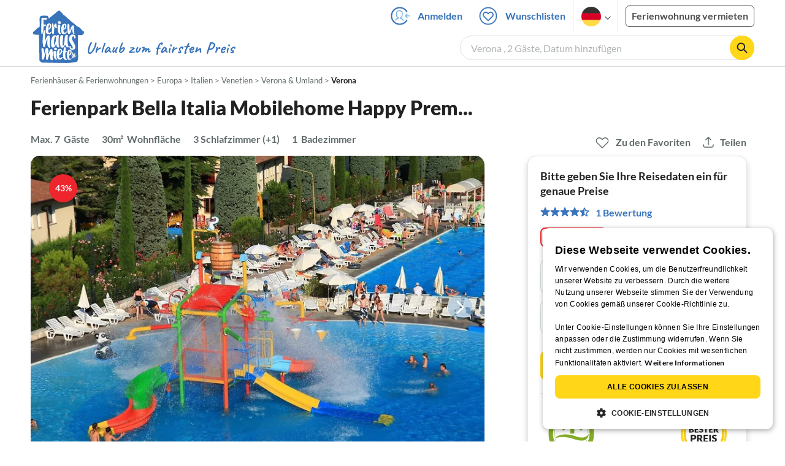

--- FILE ---
content_type: text/html; charset=utf-8
request_url: https://www.ferienhausmiete.de/458979.htm
body_size: 46415
content:
<!DOCTYPE html>
<html lang="de">
<head>
    <link rel="dns-prefetch" href="//static.ferienhausmiete.de">
    <link rel="dns-prefetch" href="//www.google-analytics.com">
    <meta name="csrf-token" content="4rnH8kdnIeqTJQbKAa0Z4i2fpZA8gwAbDZZug6m8">
            <!--PWA start-->
<!-- Android  -->
<meta name="theme-color" content="#ffffff">
<meta name="mobile-web-app-capable" content="yes">

<!-- iOS -->
<meta name="apple-mobile-web-app-title" content="Ferienhausmiete">
<meta name="apple-mobile-web-app-capable" content="yes">
<meta name="apple-mobile-web-app-status-bar-style" content="default">

<!-- iOS Smart App Banner -->
<meta name="apple-itunes-app" content="app-id=6475052679, app-argument=https://www.ferienhausmiete.de/458979.htm?obj_nr=458979">

<!-- Windows -->
<meta name="msapplication-navbutton-color" content="#3973b9">
<meta name="msapplication-TileColor" content="#3973b9">
<meta name="msapplication-TileImage" content="/pwa/icons/icon-144x144.png">

<!-- Pinned Sites  -->
<meta name="application-name" content="Ferienhausmiete">
<meta name="msapplication-tooltip" content="Ferienhäuser & Ferienwohnungen günstig von privat mieten">
<meta name="msapplication-starturl" content="/">

<!-- Tap highlighting  -->
<meta name="msapplication-tap-highlight" content="no">

<!-- UC Mobile Browser  -->
<meta name="full-screen" content="yes">
<meta name="browsermode" content="application">

<!-- Disable night mode for this page  -->
<meta name="nightmode" content="disable">

<!-- Layout mode -->
<meta name="layoutmode" content="standard">

<!-- imagemode - show image even in text only mode  -->
<meta name="imagemode" content="force">

<!-- Orientation  -->
<meta name="screen-orientation" content="portrait">
<link rel="manifest" href="/manifest.json">
<!--PWA end-->

<script>
    if (typeof navigator.serviceWorker !== 'undefined' && window.matchMedia('(display-mode: standalone)').matches) {
        navigator.serviceWorker.register('/OneSignalSDKWorker.js')
    }
</script>


<!--OneSignal logic-->
<script src="https://cdn.onesignal.com/sdks/web/v16/OneSignalSDK.page.js" defer></script>
<script>
    window.OneSignalDeferred = window.OneSignalDeferred || [];
    OneSignalDeferred.push(async function(OneSignal) {
        await OneSignal.init({
            appId: "78f4a2b8-b690-4f52-8c37-4af2fdb9c7db",
            autoResubscribe: true,
        });
        if (OneSignal.User && OneSignal.User.PushSubscription.optedIn) {
            if (OneSignal.User.PushSubscription.id && OneSignal.User.PushSubscription.id != undefined) {
                document.cookie = `onesignal_subscription_id=${OneSignal.User.PushSubscription.id}; path=/; expires=Thu, 31 Dec 2099 23:59:59 GMT;`;
            } else {
                document.cookie = `onesignal_subscription_id=; path=/; expires=Thu, 31 Dec 2000 23:59:59 UTC;`;
            }
            if (OneSignal.User.onesignalId && OneSignal.User.onesignalId != undefined) {
                document.cookie = `onesignal_onesignal_id=${OneSignal.User.onesignalId}; path=/; expires=Thu, 31 Dec 2099 23:59:59 GMT;`;
            } else {
                document.cookie = `onesignal_onesignal_id=; path=/; expires=Thu, 31 Dec 2000 23:59:59 UTC;`;
            }
            if (OneSignal.User.PushSubscription.optedIn) {
                            }
        }
    });
</script>

<script>
    // Subscribe button logic moved here to run globally via OneSignalDeferred
    document.addEventListener('DOMContentLoaded', function() {
        window.OneSignalDeferred = window.OneSignalDeferred || [];
        OneSignalDeferred.push(function(OneSignal) {
            var pushSubscribe = document.getElementById('push-subscribe');
            var btn = document.getElementById('push-subscribe-button');
            var pushUnsubscribe = document.getElementById('push-unsubscribe');
            var unbtn = document.getElementById('push-unsubscribe-button');
            if (!btn && !unbtn) { return; }

            function updateState() {
                try {
                    var isOptedIn = !!(OneSignal.User && OneSignal.User.PushSubscription && OneSignal.User.PushSubscription.optedIn);
                    console.log("isOptedIn", isOptedIn);
                    console.log("pushSubscribe", pushSubscribe)
                    console.log("pushUnsubscribe", pushUnsubscribe)
                    if (pushSubscribe) {
                        pushSubscribe.style.display = isOptedIn ? 'none' : 'block';
                    }
                    if (pushUnsubscribe) {
                        pushUnsubscribe.style.display = isOptedIn ? 'block' : 'none';
                    }
                } catch (e) {
                    console.error(e);
                }
            }

            updateState();

            if (btn) btn.addEventListener('click', async function() {
                try {
                    var userId = btn.getAttribute('data-user-id') ? String(btn.getAttribute('data-user-id')) : '';
                    if (OneSignal.Notifications && OneSignal.Notifications.requestPermission) {
                        console.log("Before requestPermission", OneSignal.Notifications)
                        await OneSignal.Notifications.requestPermission();
                        console.log("After requestPermission", OneSignal.Notifications)
                    } else if (OneSignal.Slidedown && OneSignal.Slidedown.promptPush) {
                        console.log("Before promptPush", OneSignal.Slidedown);
                        await OneSignal.Slidedown.promptPush();
                        console.log("After promptPush", OneSignal.Slidedown);
                    }

                    var sub = (OneSignal.User && OneSignal.User.PushSubscription) ? OneSignal.User.PushSubscription : null;
                    console.log("sub", sub);
                    if (sub && sub.optedIn) {
                        if (sub.id) {
                            document.cookie = 'onesignal_subscription_id=' + sub.id + '; path=/; expires=Thu, 31 Dec 2099 23:59:59 GMT;';
                        } else {
                            document.cookie = 'onesignal_subscription_id=; path=/; expires=Thu, 31 Dec 2000 23:59:59 UTC;';
                        }
                        console.log("OneSignal.User", OneSignal.User);
                        if (OneSignal.User && OneSignal.User.onesignalId) {
                            document.cookie = 'onesignal_onesignal_id=' + OneSignal.User.onesignalId + '; path=/; expires=Thu, 31 Dec 2099 23:59:59 GMT;';
                        } else {
                            document.cookie = 'onesignal_onesignal_id=; path=/; expires=Thu, 31 Dec 2000 23:59:59 UTC;';
                        }
                        console.log("userId", userId)
                        if (userId) {
                            await OneSignal.login(userId);
                            document.cookie = 'onesignal_external_id=' + userId + '; path=/; expires=Thu, 31 Dec 2099 23:59:59 GMT;';
                        }
                        updateState();
                    }
                } catch (e) {
                    console.error('OneSignal subscribe error', e);
                }
            });

            if (unbtn) unbtn.addEventListener('click', async function() {
                try {
                    // Capture current subscription id BEFORE opting out
                    var currentSubId = '';
                    try {
                        currentSubId = (OneSignal.User && OneSignal.User.PushSubscription && OneSignal.User.PushSubscription.id)
                            ? String(OneSignal.User.PushSubscription.id) : '';
                        if (!currentSubId) {
                            var m = document.cookie.match(/(?:^|;)\\s*onesignal_subscription_id=([^;]+)/);
                            currentSubId = m && m[1] ? decodeURIComponent(m[1]) : '';
                        }
                    } catch (e) { /* noop */ }

                    if (OneSignal.User && OneSignal.User.PushSubscription && OneSignal.User.PushSubscription.optOut) {
                        console.log("Before OneSignal.User.PushSubscription.optOut()", OneSignal.User)
                        await OneSignal.User.PushSubscription.optOut();
                        console.log("After OneSignal.User.PushSubscription.optOut()", OneSignal.User)
                    }

                    // After successful opt-out, remove server-side record
                    if (currentSubId) {
                        try {
                            await fetch('/api/v3/push/subscriptions/' + encodeURIComponent(currentSubId), {
                                method: 'DELETE',
                                credentials: 'same-origin',
                                headers: { 'Accept': 'application/json' }
                            });
                        } catch (e) {
                            console.error('Failed to delete subscription on server', e);
                        }
                    }
                    // Clear cookies
                    document.cookie = 'onesignal_subscription_id=; path=/; expires=Thu, 31 Dec 2000 23:59:59 UTC;';
                    document.cookie = 'onesignal_onesignal_id=; path=/; expires=Thu, 31 Dec 2000 23:59:59 UTC;';
                    document.cookie = 'onesignal_external_id=; path=/; expires=Thu, 31 Dec 2000 23:59:59 UTC;';
                    if (OneSignal.logout) {
                        try { await OneSignal.logout(); } catch (e) {}
                    }
                    updateState();
                } catch (e) {
                    console.error('OneSignal unsubscribe error', e);
                }
            });
        });
    });
</script>
        <meta http-equiv="content-type" content="text/html; charset=UTF-8">

<meta http-equiv="content-language" content="de">
<meta name="description" content=" Ferienpark Bella Italia Mobilehome Happy Prem... in Verona, Ferienhaus für 7 Personen ✔ direkt von privat ✔ keine Service-Gebühr ">
<meta name="keywords" content="">
<meta name="author" content="Ferienhausmiete.de"/>

<meta name="x-fhm-datepicker-max-years-ahead" content="2">
<meta name="x-fhm-datepicker-max-date" content="2028-01-23">

    <meta name="robots" content="noindex,follow"/>

        <meta itemprop="name" content="Ferienpark Bella Italia Mobilehome Happy Prem..." />
    <meta itemprop="description" content="Ferienpark Bella Italia Mobilehome Happy Prem... in Verona, Ferienhaus für 7 Personen ✔ direkt von privat ✔ keine Service-Gebühr " />
    <meta itemprop="image" content="https://static.ferienhausmiete.de/pictures/131524/bilder/131524_32625429789571.jpg" />
    <meta property="og:title" content="Ferienpark Bella Italia Mobilehome Happy Prem..." />
    <meta property="og:type" content="website" />
    <meta property="og:url" content="https://www.ferienhausmiete.de/458979.htm" />
    <meta property="og:image" content="https://static.ferienhausmiete.de/pictures/131524/bilder/131524_32625429789571.jpg" />
    <meta property="og:description" content="Ferienpark Bella Italia Mobilehome Happy Prem... in Verona, Ferienhaus für 7 Personen ✔ direkt von privat ✔ keine Service-Gebühr " />
    <meta name="twitter:card" content="summary">
    <meta name="twitter:url" content="https://www.ferienhausmiete.de/458979.htm">
    <meta name="twitter:title" content="Ferienpark Bella Italia Mobilehome Happy Prem...">
    <meta name="twitter:description" content="Ferienpark Bella Italia Mobilehome Happy Prem... in Verona, Ferienhaus für 7 Personen ✔ direkt von privat ✔ keine Service-Gebühr ">
    <meta name="twitter:image" content="https://static.ferienhausmiete.de/pictures/131524/bilder/131524_32625429789571.jpg">
    <meta name="thumbnail" content="https://static.ferienhausmiete.de/pictures/131524/bilder_klein/131524_32625429789571.jpg" />
    

    <meta name="viewport" content="width=device-width, initial-scale=1, maximum-scale=5.0, user-scalable=yes"/>


    <link rel="canonical" href="https://www.ferienhausmiete.de/458979.htm">


    
<title>Ferienpark Bella Italia Mobilehome Happy Prem... in Verona ab 62 € direkt bei I. Belita-Team mieten</title>

<link rel="shortcut icon" type="image/x-icon" href="/favicon.ico"/>
<link rel="apple-touch-icon" href="/images/apple-touch-icon.png" />
<link rel="apple-touch-icon" sizes="57x57" href="/images/apple-touch-icon-57x57.png" />
<link rel="apple-touch-icon" sizes="72x72" href="/images/apple-touch-icon-72x72.png" />
<link rel="apple-touch-icon" sizes="76x76" href="/images/apple-touch-icon-76x76.png" />
<link rel="apple-touch-icon" sizes="114x114" href="/images/apple-touch-icon-114x114.png" />
<link rel="apple-touch-icon" sizes="120x120" href="/images/apple-touch-icon-120x120.png" />
<link rel="apple-touch-icon" sizes="144x144" href="/images/apple-touch-icon-144x144.png" />
<link rel="apple-touch-icon" sizes="152x152" href="/images/apple-touch-icon-152x152.png" />
<link rel="apple-touch-icon" sizes="180x180" href="/images/apple-touch-icon-180x180.png" />

        <script type="application/ld+json">
    {"@context":"https:\/\/schema.org","@type":"Organization","contactPoint":{"@type":"ContactPoint","telephone":"+49 30 609 891 44","contactType":"customer service"},"additionalType":"WebSite","url":"https:\/\/www.ferienhausmiete.de","logo":"https:\/\/ferienhausmiete.de\/images\/logo.png","name":"Ferienhausmiete.de","sameAs":["https:\/\/www.facebook.com\/ferienhausmiete.de","https:\/\/twitter.com\/ferienhausmiete","https:\/\/www.instagram.com\/ferienhausmiete.de","https:\/\/www.pinterest.de\/ferienhausmiete\/",null,null],"subOrganization":[{"@id":"https:\/\/www.tourist-paradise.com"},{"@id":"https:\/\/www.resido.fr"},{"@id":"https:\/\/www.domy-letniskowe.com"},{"@id":"https:\/\/www.resido.it"},{"@id":"https:\/\/www.resido.es"},{"@id":"https:\/\/www.vakantiehuisnu.nl"},{"@id":"https:\/\/www.resido.hr"}]}</script>    
    <link rel="preload" as="style" href="https://www.ferienhausmiete.de/build/assets/detail.2fcbce74.css" /><link rel="stylesheet" href="https://www.ferienhausmiete.de/build/assets/detail.2fcbce74.css" />
    <script type="text/javascript">
        //TODO: migrate to build
        load_resource=function(e){let r=e.src||e.href,o=!1;if(load_resource.resources=[],load_resource.index=-1,load_resource.loading=!1,load_resource.next=function(){if(load_resource.loading)return;load_resource.loading=!0;let s=load_resource.resources[++load_resource.index],c=document.getElementsByTagName("head")[0];if(c.childNodes.forEach(function(e){e.href&&!o&&e.href.indexOf(r)>=0&&(o=!0),e.src&&!o&&e.src.indexOf(r)>=0&&(o=!0)}),!o){let r="";if("css"===e.role){for(var l in r=document.createElement("link"),e)"role"!==l&&"src"!==l&&r.setAttribute(l,e[l]);r.type=r.type||"text/css",r.rel=r.rel||"stylesheet",r.href=s.src}else{for(var l in r=document.createElement("script"),e)"role"!==l&&r.setAttribute(l,e[l]);r.defer=r.defer||!0,r.src=s.src}r.onload=(()=>{load_resource.loading=!1,void 0===load_resource.resources&&(load_resource.resources=[]),load_resource.index<load_resource.resources.length-1&&load_resource.next(),s.resolve()}),c.appendChild(r)}},r&&!o){for(var s=0;s<load_resource.resources.length;s++)if(load_resource.resources[s].src==r)return load_resource.resources[s].promise;let e={src:r};e.promise=new Promise(r=>{e.resolve=r}),load_resource.resources.push(e),load_resource.next()}return load_resource.resources[load_resource.resources.length-1].promise};

        function lazyLoadCss(resource) {
            [resource].forEach(load_resource);
        }

            </script>

    <script defer type='text/javascript' charset='UTF-8' src='/external/cookie-consent/de.js?ver=4709'></script>
    <link rel="modulepreload" as="script" href="https://www.ferienhausmiete.de/build/assets/pwa.025410b4.js" /><script type="module" src="https://www.ferienhausmiete.de/build/assets/pwa.025410b4.js"></script>
    <link rel="modulepreload" as="script" href="https://www.ferienhausmiete.de/build/assets/detail.57c56413.js" /><link rel="modulepreload" as="script" href="https://www.ferienhausmiete.de/build/assets/preload-helper.b37b16ae.js" /><link rel="modulepreload" as="script" href="https://www.ferienhausmiete.de/build/assets/jquery.ff1e67ea.js" /><link rel="modulepreload" as="script" href="https://www.ferienhausmiete.de/build/assets/common.a447b99e.js" /><link rel="modulepreload" as="script" href="https://www.ferienhausmiete.de/build/assets/go-to-url.c3dfb49c.js" /><link rel="modulepreload" as="script" href="https://www.ferienhausmiete.de/build/assets/lazy-image.8fc7e2a9.js" /><link rel="modulepreload" as="script" href="https://www.ferienhausmiete.de/build/assets/autocomplete.202c9b51.js" /><link rel="modulepreload" as="script" href="https://www.ferienhausmiete.de/build/assets/select-person.f806ffeb.js" /><link rel="modulepreload" as="script" href="https://www.ferienhausmiete.de/build/assets/accordion-text.f3000f64.js" /><link rel="modulepreload" as="script" href="https://www.ferienhausmiete.de/build/assets/navbar.15f6a4f9.js" /><link rel="modulepreload" as="script" href="https://www.ferienhausmiete.de/build/assets/rating.4af9b8ce.js" /><link rel="modulepreload" as="script" href="https://www.ferienhausmiete.de/build/assets/jquery.magnific-popup.dd7be2c9.js" /><link rel="modulepreload" as="script" href="https://www.ferienhausmiete.de/build/assets/swiper.0c925122.js" /><link rel="modulepreload" as="script" href="https://www.ferienhausmiete.de/build/assets/_commonjsHelpers.7cb7c728.js" /><link rel="modulepreload" as="script" href="https://www.ferienhausmiete.de/build/assets/jquery-ui.a7b294c9.js" /><link rel="modulepreload" as="script" href="https://www.ferienhausmiete.de/build/assets/swiper.73b3eb43.js" /><link rel="modulepreload" as="script" href="https://www.ferienhausmiete.de/build/assets/children-select.eaabc5e1.js" /><link rel="modulepreload" as="script" href="https://www.ferienhausmiete.de/build/assets/translation.949654fd.js" /><link rel="modulepreload" as="script" href="https://www.ferienhausmiete.de/build/assets/jquery.raty.f5399737.js" /><link rel="modulepreload" as="script" href="https://www.ferienhausmiete.de/build/assets/favorites.de8d21a2.js" /><link rel="modulepreload" as="script" href="https://www.ferienhausmiete.de/build/assets/index.28a2e511.js" /><link rel="modulepreload" as="script" href="https://www.ferienhausmiete.de/build/assets/datepicker.edec20da.js" /><link rel="modulepreload" as="script" href="https://www.ferienhausmiete.de/build/assets/dayjs.min.ade4f6cc.js" /><link rel="modulepreload" as="script" href="https://www.ferienhausmiete.de/build/assets/datepicker-meta.654f0570.js" /><script type="module" src="https://www.ferienhausmiete.de/build/assets/detail.57c56413.js"></script><script type="module" src="https://www.ferienhausmiete.de/build/assets/favorites.de8d21a2.js"></script>    <script>
        var GOOGLE_MAPS_API_KEY = "AIzaSyAvVNkffyLnbJBnf8kWxRk_QjXeg1khb3g";
        var MAP_BOX_TOKEN = "pk.eyJ1IjoiZmVyaWVuaGF1c21pZXRlIiwiYSI6ImNqZ3MycWJiODBiZDcyd3F3cGNtZ2Y0aHYifQ.7wpTGVflJytDcpD8KPR4vw";
        var MAP_TILER_TOKEN = "26ZojJTV4N2rA5D6MgZd";
        var GOOGLE_MAPS_API_KEY_DETAIL_PAGE = "AIzaSyA6O5MAhPj0mhKq2yqDDtml6-novp8Itag";
        var DETAIL_PAGE_MAP_PROVIDER = "maptiler";
        var autoload_map = "1";
        var details_page_lang = {"show_more_lang":"mehr anzeigen","show_less_lang":"weniger anzeigen"};

        window.TRANSLATIONS = Object.assign((window.TRANSLATIONS || {}), {"guest":"Gast","guests":"G\u00e4ste","baby":"Kleinkind","babies":"Kleinkinder","haustier":"Haustier","haustiere":"Haustiere"});

        var isEmptyFreeTimeActivity = '1';

        window.addEventListener('DOMContentLoaded', () => {
            if (isEmptyFreeTimeActivity) {
                document.getElementsByClassName('free-time-activity')[0].classList.add('is-hidden');
                document.getElementsByClassName('free-time-activity-hr')[0].classList.add('is-hidden');
            }
        })

        
                    priceWidgetSettings = {};
           </script>



<script>

    if (typeof funcGtm == 'undefined') {
        dataLayer = [{}];
        gtmCode = 'GTM-N2VT8CH';

        <!-- Google Tag Manager -->
        var funcGtm = function () {
            (function (w, d, s, l, i) {
                w[l] = w[l] || [];
                w[l].push({'gtm.start': new Date().getTime(), event: 'gtm.js'});
                var f = d.getElementsByTagName(s)[0], j = d.createElement(s),
                    dl = l != 'dataLayer' ? '&l=' + l : '';
                j.async = true;
                j.src = 'https://www.googletagmanager.com/gtm.js?id=' + i + dl;
                f.parentNode.insertBefore(j, f);
            })(window, document, 'script', 'dataLayer', gtmCode);
        }
    }

    function runGtmUntilCookieIsSet(func, interval = 1000) {
        const checkIntervalGtm = setInterval(() => {
            let allowedGtm = !!document.cookie.split('; ').find(row => row.startsWith('CookieScriptConsent=') && JSON.parse(decodeURIComponent(row.split('=')[1])).categories?.includes('performance'));
            if (allowedGtm) {
                clearInterval(checkIntervalGtm); // Stop checking
                func();
            }
        }, interval); // Check every `interval` milliseconds
    }

    runGtmUntilCookieIsSet(funcGtm);

</script>


    <script>
        if (typeof funcMautic == 'undefined') {
            var funcMautic = function () {
                (function (w, d, t, u, n, a, m) {
                    w['MauticTrackingObject'] = n;
                    w[n] = w[n] || function () {
                        (w[n].q = w[n].q || []).push(arguments)
                    }, a = d.createElement(t),
                        m = d.getElementsByTagName(t)[0];
                    a.async = 1;
                    a.src = u;
                    m.parentNode.insertBefore(a, m)
                })(window, document, 'script', 'https://m.ferienhausmiete.de/mtc.js', 'mt');

                mt('send', 'pageview');
            }
        }

        function runMauticUntilCookieIsSet(func, interval = 1000) {
            const checkIntervalMautic = setInterval(() => {
                let allowedMautic = !!document.cookie.split('; ').find(row => row.startsWith('CookieScriptConsent=') && JSON.parse(decodeURIComponent(row.split('=')[1])).categories?.includes('functionality'));
                if (allowedMautic) {
                    clearInterval(checkIntervalMautic); // Stop checking
                    func();
                }
            }, interval); // Check every `interval` milliseconds
        }

        runMauticUntilCookieIsSet(funcMautic);
    </script>

            <link rel="preload" as="style" href="https://www.ferienhausmiete.de/build/assets/bedroom-captions.2c7fc030.css" /><link rel="stylesheet" href="https://www.ferienhausmiete.de/build/assets/bedroom-captions.2c7fc030.css" />    </head>
<body class="de page-detail page-template-detail  ">

    
    <script type="text/javascript">
        //TODO: migrate to build
    (function() {
      var hasWebP = false;
      var img = new Image();
      img.onload = function() {
        hasWebP = !!(img.height > 0 && img.width > 0);
        if ( hasWebP ) {
            try {
                document.body.classList.add("has-webp");
            } catch(err) {
                document.body.classList.add("has-no-webp");
            }
        } else {
            document.body.classList.add("has-no-webp");
        }
      };
      img.onerror = function() {
        hasWebP = false;
        document.body.classList.add("has-no-webp");
      };
      img.src = '[data-uri]';
    })();
    </script>

    
                            <header class="header is-tablet has-background-white">
        <nav class="navbar container">
            <div class="navbar-brand is-hidden-desktop">
                <a class="logo-link" href="https://www.ferienhausmiete.de" title="Ferienwohnungen &amp;amp; Ferienhäuser direkt von privat mieten oder vermieten">
                    <img src="/images/rebranding/logos/logo_de_mobile.svg"
                         class="is-pulled-left fhm-px-12 fhm-mt-3"
                         alt="Ferienwohnungen &amp;amp; Ferienhäuser direkt von privat mieten oder vermieten"
                         width="67"
                         height="46"
                    >
                </a>
                <div class="mobile-right-menu is-flex "
                     style="margin-left: auto;"
                >

                    
                                            <span
                                data-url="L2Zhdm9yaXRlbi5waHA="
                                data-component="go-to-url"
                                title="Wunschlisten"
                                class="fhm-px-0 navbar-fav-link navbar-item is-pulled-left"
                        >
                        <img
    src="/images/svg_icons/favorites/header-empty.svg"
    alt="favorite icon"
    width="36"
    height="36"
    class="mr-[10px] header-favorite-empty size-[36px]"
>
<img
    src="/images/svg_icons/favorites/header-full.svg"
    alt="favorite icon"
    width="36"
    height="36"
    class="mr-[10px] header-favorite-full size-[36px] hidden is-hidden"
>
                    </span>
                                                    <a href="https://www.ferienhausmiete.de/login.php"
                               title="Ferienhausmiete.de - Login"
                               class="fhm-px-0 navbar-item is-pulled-left fhm-svg-before _037-icon-login-logout"
                            ></a>
                                            
                    <div class="fhm-px-0 navbar-item navbar-item-languages is-pulled-left">
                        <div class="language-select fhm-svg-after chevron-down-black">
                                <ul class="overflow-hidden bg-white border border-transparent pt-2.5 group-hover:border-x-fhm-grey-e3 group-hover:border-b-fhm-grey-e3 submenu">
                        <li class="submenu-item fhm-pl-12 pl-[12px] mb-0 h-0 duration-300 group-hover:h-8 group-hover:mb-3 relative h-8 z-10 active-language">
                <img src="/images/svg_icons/flags/de.svg" alt="Ferienhäuser & Ferienwohnungen" title="Ferienhäuser & Ferienwohnungen" height="32" width="32">
            </li>
                                <li class="submenu-item fhm-pl-12 pl-[12px] mb-0 h-0 duration-300 group-hover:h-8 group-hover:mb-3">
                <a href="https://www.tourist-paradise.com/458979.htm">
                  <img src="/images/svg_icons/flags/en.svg" alt="Holiday Homes &amp; Holiday Apartments" title="Holiday Homes &amp; Holiday Apartments" height="32" width="32">
                </a>
            </li>
                                <li class="submenu-item fhm-pl-12 pl-[12px] mb-0 h-0 duration-300 group-hover:h-8 group-hover:mb-3">
                <a href="https://www.resido.fr/458979.htm">
                  <img src="/images/svg_icons/flags/fr.svg" alt="Maisons &amp; appartements de vacances" title="Maisons &amp; appartements de vacances" height="32" width="32">
                </a>
            </li>
                                <li class="submenu-item fhm-pl-12 pl-[12px] mb-0 h-0 duration-300 group-hover:h-8 group-hover:mb-3">
                <a href="https://www.domy-letniskowe.com/458979.htm">
                  <img src="/images/svg_icons/flags/pl.svg" alt="Domy i apartamenty wakacyjne" title="Domy i apartamenty wakacyjne" height="32" width="32">
                </a>
            </li>
                                <li class="submenu-item fhm-pl-12 pl-[12px] mb-0 h-0 duration-300 group-hover:h-8 group-hover:mb-3">
                <a href="https://www.resido.it/458979.htm">
                  <img src="/images/svg_icons/flags/it.svg" alt="Case vacanza e appartamenti" title="Case vacanza e appartamenti" height="32" width="32">
                </a>
            </li>
                                <li class="submenu-item fhm-pl-12 pl-[12px] mb-0 h-0 duration-300 group-hover:h-8 group-hover:mb-3">
                <a href="https://www.resido.es/458979.htm">
                  <img src="/images/svg_icons/flags/es.svg" alt="Casas de Vacaciones y Apartamentos" title="Casas de Vacaciones y Apartamentos" height="32" width="32">
                </a>
            </li>
                                <li class="submenu-item fhm-pl-12 pl-[12px] mb-0 h-0 duration-300 group-hover:h-8 group-hover:mb-3">
                <a href="https://www.vakantiehuisnu.nl/458979.htm">
                  <img src="/images/svg_icons/flags/nl.svg" alt="Vakantiehuizen en vakantieappartementen" title="Vakantiehuizen en vakantieappartementen" height="32" width="32">
                </a>
            </li>
                                <li class="submenu-item fhm-pl-12 pl-[12px] mb-0 h-0 duration-300 group-hover:h-8 group-hover:mb-3">
                <a href="https://www.resido.hr/458979.htm">
                  <img src="/images/svg_icons/flags/hr.svg" alt="kuće &amp; apartmani za odmor" title="kuće &amp; apartmani za odmor" height="32" width="32">
                </a>
            </li>
            </ul>                        </div>
                    </div>
                                            <span class="fhm-px-0 navbar-item is-pulled-left fhm-svg-before _160-icon-search-small fake-form is-hidden-desktop"></span>
                    
                    <a role="button" class="fhm-pl-0 fhm-pr-12 navbar-burger navbar-item is-flex fhm-j-center"
                       aria-label="menu" aria-expanded="false" data-target="navbarMenu"
                    >
                        <img class="menu-open" src="/images/svg_icons/_143-menu-open.svg" alt="menu open icon" width="36" height="36">
                        <img class="menu-close fhm-ml-12" src="/images/svg_icons/_142-menu-close.svg" alt="menu close icon" width="36" height="36">
                    </a>
                </div>
            </div>
            <div id="navbarMenu" class="navbar-menu cus-navbar">
                <div class="navbar-start is-hidden-desktop mobile-navmenu">
                                            <hr>
                        <span
                                data-url="L2Zhdm9yaXRlbi5waHA="
                                data-component="go-to-url"
                                title="Wunschlisten"
                                class="navbar-item header-fav-link navbar-fav-link fhm-py-15 fhm-color-grey-dark"
                        >
                        <img
    src="/images/svg_icons/favorites/header-empty.svg"
    alt="favorite icon"
    width="24"
    height="24"
    class="mr-[10px] header-favorite-empty size-[24px]"
>
<img
    src="/images/svg_icons/favorites/header-full.svg"
    alt="favorite icon"
    width="24"
    height="24"
    class="mr-[10px] header-favorite-full size-[24px] hidden is-hidden"
>
                        <strong class="fhm-color-grey-dark">Wunschlisten</strong>
                    </span>
                                                    <hr>
                            <span title="Suchen"
                                  class="navbar-item fhm-py-15 fhm-color-grey-dark fhm-svg-before _160-icon-search-small fake-form is-hidden-tablet"
                            >
                            <strong>Suchen</strong>
                        </span>
                                                <hr>
                                                                            <a href="https://www.ferienhausmiete.de/blog" title="Reisemagazin"
                               class="navbar-item fhm-py-15 fhm-svg-before _041-icon-magazine fhm-color-grey-dark"
                            >
                                <strong>Reisemagazin</strong>
                            </a>
                            <hr>
                                                                                                    <a href="https://www.ferienhausmiete.de/l/ferienwohnung-vermieten/"
                               title="Ferienwohnung vermieten"
                               class="navbar-item fhm-py-15 fhm-svg-before _033-icon-letting fhm-color-grey-dark"
                            >
                                <strong> Ferienwohnung vermieten</strong>
                            </a>
                            <hr>
                                                                                        <a href="https://www.ferienhausmiete.de/login.php" title="Login"
                           class="navbar-item fhm-py-15 fhm-svg-before _037-icon-login-logout-24 fhm-color-grey-dark"
                        >
                            <strong>Login</strong>
                        </a>
                                    </div>

                <div class="navbar-end is-hidden-touch">
                                                                        <a href="https://www.ferienhausmiete.de/login.php"
                               title="Ferienhausmiete.de - Anmelden"
                               class="fhm-py-15 navbar-item fhm-svg-before _037-icon-login"
                            >
                                Anmelden
                            </a>
                                                <span
                                data-url="L2Zhdm9yaXRlbi5waHA="
                                data-component="go-to-url"
                                title="Wunschlisten"
                                class="navbar-item lato-b favorite–counter"
                        >
                        <img
    src="/images/svg_icons/favorites/header-empty.svg"
    alt="favorite icon"
    width="36"
    height="36"
    class="mr-[10px] header-favorite-empty size-[36px]"
>
<img
    src="/images/svg_icons/favorites/header-full.svg"
    alt="favorite icon"
    width="36"
    height="36"
    class="mr-[10px] header-favorite-full size-[36px] hidden is-hidden"
>
                        Wunschlisten
                    </span>
                                        <div class="navbar-item navbar-item-languages">
                        <div class="language-select fhm-svg-after chevron-down-black">
                                <ul class="overflow-hidden bg-white border border-transparent pt-2.5 group-hover:border-x-fhm-grey-e3 group-hover:border-b-fhm-grey-e3 submenu">
                        <li class="submenu-item fhm-pl-12 pl-[12px] mb-0 h-0 duration-300 group-hover:h-8 group-hover:mb-3 relative h-8 z-10 active-language">
                <img src="/images/svg_icons/flags/de.svg" alt="Ferienhäuser & Ferienwohnungen" title="Ferienhäuser & Ferienwohnungen" height="32" width="32">
            </li>
                                <li class="submenu-item fhm-pl-12 pl-[12px] mb-0 h-0 duration-300 group-hover:h-8 group-hover:mb-3">
                <a href="https://www.tourist-paradise.com/458979.htm">
                  <img src="/images/svg_icons/flags/en.svg" alt="Holiday Homes &amp; Holiday Apartments" title="Holiday Homes &amp; Holiday Apartments" height="32" width="32">
                </a>
            </li>
                                <li class="submenu-item fhm-pl-12 pl-[12px] mb-0 h-0 duration-300 group-hover:h-8 group-hover:mb-3">
                <a href="https://www.resido.fr/458979.htm">
                  <img src="/images/svg_icons/flags/fr.svg" alt="Maisons &amp; appartements de vacances" title="Maisons &amp; appartements de vacances" height="32" width="32">
                </a>
            </li>
                                <li class="submenu-item fhm-pl-12 pl-[12px] mb-0 h-0 duration-300 group-hover:h-8 group-hover:mb-3">
                <a href="https://www.domy-letniskowe.com/458979.htm">
                  <img src="/images/svg_icons/flags/pl.svg" alt="Domy i apartamenty wakacyjne" title="Domy i apartamenty wakacyjne" height="32" width="32">
                </a>
            </li>
                                <li class="submenu-item fhm-pl-12 pl-[12px] mb-0 h-0 duration-300 group-hover:h-8 group-hover:mb-3">
                <a href="https://www.resido.it/458979.htm">
                  <img src="/images/svg_icons/flags/it.svg" alt="Case vacanza e appartamenti" title="Case vacanza e appartamenti" height="32" width="32">
                </a>
            </li>
                                <li class="submenu-item fhm-pl-12 pl-[12px] mb-0 h-0 duration-300 group-hover:h-8 group-hover:mb-3">
                <a href="https://www.resido.es/458979.htm">
                  <img src="/images/svg_icons/flags/es.svg" alt="Casas de Vacaciones y Apartamentos" title="Casas de Vacaciones y Apartamentos" height="32" width="32">
                </a>
            </li>
                                <li class="submenu-item fhm-pl-12 pl-[12px] mb-0 h-0 duration-300 group-hover:h-8 group-hover:mb-3">
                <a href="https://www.vakantiehuisnu.nl/458979.htm">
                  <img src="/images/svg_icons/flags/nl.svg" alt="Vakantiehuizen en vakantieappartementen" title="Vakantiehuizen en vakantieappartementen" height="32" width="32">
                </a>
            </li>
                                <li class="submenu-item fhm-pl-12 pl-[12px] mb-0 h-0 duration-300 group-hover:h-8 group-hover:mb-3">
                <a href="https://www.resido.hr/458979.htm">
                  <img src="/images/svg_icons/flags/hr.svg" alt="kuće &amp; apartmani za odmor" title="kuće &amp; apartmani za odmor" height="32" width="32">
                </a>
            </li>
            </ul>                        </div>
                    </div>
                </div>


                <span class="navbar-item is-hidden-touch fhm-pr-0">
                                        <a href="https://www.ferienhausmiete.de/l/ferienwohnung-vermieten/"
                           class="button is-outlined fhm-background-grey-50 is-small"
                           title="Ferienwohnung vermieten"
                        >Ferienwohnung vermieten</a>
                                    </span>
            </div>
        </nav>

        <div class="container is-hidden-touch">
            <a href="https://www.ferienhausmiete.de" class="logo-link is-inline-block"
               title="Ferienwohnungen &amp;amp; Ferienhäuser direkt von privat mieten oder vermieten"
            >
                <img class="header__logo is-relative fhm-z-40" height="92" width="265"
                     src="/images/rebranding/logos/logo_de.svg"
                     alt="Ferienwohnungen &amp;amp; Ferienhäuser direkt von privat mieten oder vermieten"
                >
            </a>
                            <div class="fake-search-parent fhm-cursor-pointer">
                    <div class="fake-search">
                                                <p>Verona
                            , 2 Gäste, Datum hinzufügen</p>
                        <div class="yellow-circle fhm-background-yellow">
                            <img src="/images/svg_icons/search-icon.svg" height="18" width="18"
                                 alt="Suchen"
                            >
                        </div>
                    </div>
                </div>
                    </div>
            </header>
                
                
            <link rel="preload" as="style" href="https://www.ferienhausmiete.de/build/assets/application-navigation.fc494e25.css" /><link rel="stylesheet" href="https://www.ferienhausmiete.de/build/assets/application-navigation.fc494e25.css" />                                    <div id="application-navigation" class="container">
            <div>
                <span id="back-button" class="go-back">
                    <img src="/images/svg_icons/icon_back.svg" alt="Zurück" width="32" height="32">
                </span>
            </div>
            <div id="navigation-actions">
                <div>
                    <img
                        src="/images/svg_icons/_122-heart-gray-bordered.svg"
                        id="b458979"
                        data-number="458979"
                        class="object-gallery-favorite-icon favourite-add  favorite-icon jslink"
                        alt="fhm-common::rebranding.favorit_hinzu"
                        title="fhm-common::rebranding.favorit_hinzu"
                        width="32"
                        height="32"
                    >
                    <img
                        src="/images/svg_icons/_122-heart-blue-bordered.svg"
                        id="b458979"
                        data-number="458979"
                        class="object-gallery-favorite-icon favourite-added  is-hidden  favorite-icon jslink"
                        alt="Entfernen"
                        title="Entfernen"
                        width="32"
                        height="32"
                    >
                </div>
                <div>
                    <img src="/images/svg_icons/_61-share-bordered-gray.svg" class="share_popup fhm-cursor-pointer" alt="fhm-common::buttons_links.share" width="32" height="32">
                </div>
            </div>
        </div>
    
        <div class="sticky-top-nav is-hidden-touch ">
    <input id="copyUrlInput" type="text" value="https://www.ferienhausmiete.de/458979.htm">
    <div class="container is-flex fhm-j-between">
        <div class="fhm-f-nowrap">
            <a class="logo-link" href="https://www.ferienhausmiete.de" title="Ferienwohnungen &amp;amp; Ferienhäuser direkt von privat mieten oder vermieten">
                <img src="/images/rebranding/logos/logo_de_mobile.svg" class="is-pulled-left fhm-pr-12" alt="Ferienwohnungen &amp;amp; Ferienhäuser direkt von privat mieten oder vermieten" width="53" height="43">
            </a>
            <a href="#description" class="sticky-nav-item fhm-background-white button">Beschreibung</a>
            <a href="#ausstattung" class="sticky-nav-item fhm-background-white button">Ausstattung</a>
            <a href="#anreise-lage" class="sticky-nav-item fhm-background-white button">Lage</a>
            <a href="#saison_preis" class="sticky-nav-item fhm-background-white button">Richtlinien</a>
            <a href="#navi_belegung" class="sticky-nav-item fhm-background-white button">Verfügbarkeit</a>
            <a href="#bewertungen" class="sticky-nav-item fhm-background-white button">Bewertungen</a>
        </div>
        <div class="fake-search-parent sticky-parent fhm-f-nowrap">
            <div class="yellow-circle fhm-cursor-pointer fhm-background-yellow">
                <img src="/images/svg_icons/search-icon.svg" height="18" width="18" alt="Suchen">
            </div>
        </div>
    </div>
</div>
    <script type="text/javascript">
    window.TRANSLATIONS = Object.assign((window.TRANSLATIONS || {}), {"guest":"Gast","guests":"G\u00e4ste","haustier":"Haustiere"});
</script>
<div class="person-select-box fhm-background-white is-hidden" data-page="detail">
    <div class="select-box-header form-header fhm-px-10 fhm-mx-10">
        <span class="h1 fhm-svg-before is-inline-block" data-component="lazy-image" data-class="_045-icon-person">Gäste</span>
        <span class="close-select-popup fhm-svg _142-icon-menu-close is-pulled-right fhm-cursor-pointer"></span>
    </div>
    <hr class="is-hidden-tablet is-hidden">
    <div class="select-box-content">
        <div class="option is-flex fhm-j-between fhm-mb-20">
            <div class="option-left">
                <span class="option-name lato-b is-block">Erwachsene</span>
                <span class="option-description is-block">Ab 18 Jahren</span>
            </div>
            <div class="option-right is-flex">
                <span class="count-button persons-count-button subtract-count"
                    data-connection="adult-count"
                    data-action="-">-</span>
                <span id="adult-count" class="option-value" data-name="pers_1">2</span>
                <span class="count-button persons-count-button add-count" data-connection="adult-count" data-action="+">+</span>
            </div>
        </div>

                <div class="option is-flex fhm-j-between fhm-mb-20">
            <div class="option-left">
                <span class="option-name lato-b is-block">Kinder</span>
                <span class="option-description is-block">(0-17)</span>
            </div>
            <div class="option-right is-flex">
                <span class="count-button kid-count-button subtract-count disabled" data-connection="kid-count" data-action="-">-</span>
                                    <span id="kid-count" class="option-value" data-name="pers_1">0</span>
                                <span class="count-button kid-count-button add-count" data-connection="kid-count" data-action="+">+</span>
            </div>
        </div>
        
                        
                                    <span class="children-age-select hidden" data-extra-children="0" />
                              

                          <div class="option is-flex fhm-j-between fhm-mb-20 is-hidden show-on-main-search">
                   <div class="option-left">
                       <span class="option-name lato-b is-block">Haustiere</span>
                   </div>
                   <div class="option-right is-flex">
                       <span class="animal-toggle-label fhm-cursor-pointer" data-value="false">Nein</span>
                       <label class="toggle-control fhm-mx-12">
                           <input id="animal-input" type="checkbox" >
                           <span class="control"></span>
                       </label>
                       <span class="animal-toggle-label fhm-cursor-pointer" data-value="1">Ja</span>
                   </div>
               </div>
                  </div>
       <div class="select-box-footer">
           <div class="select-box-info is-hidden">
               Es werden nur Unterkünfte angezeigt, in denen Haustiere erlaubt sind.
           </div>
                      <div class="max-guests-message is-hidden">
                              Maximal 7 Gäste möglich
                                  (inkl. Kinder über 2 Jahren)
                          </div>
                      <div class="select-box-buttons">
               <span class="apply-btn">Schliessen</span>
           </div>
       </div>
       <div class="popup-buttons columns is-mobile">
           <div class="column is-one-third fhm-pr-12">
               <button class="reset-persons button fhm-background-white lato-b fhm-w-100">Löschen</button>
           </div>
           <div class="column is-two-thirds fhm-pl-12">
               <button class="close-button button fhm-background-yellow lato-b fhm-w-100">Anwenden</button>
           </div>
       </div>
   </div>
    <div class="main">
        <div class="section_header detail_section_header fhm-mb-40">
            <div class="container">
                <form class="search-form" method="GET" action="/ferienwohnung-ferienhaus-urlaub/welt/r0" name="form" data-component="datepicker">
    <div id="fake-form" class="columns is-hidden-tablet fhm-cursor-pointer fake-form is-hidden-mobile">
        <div class="column">
            <div class="fhm-svg-before-input _160-icon-search" data-component="autocomplete">
                <input id="destination" class="input" placeholder="Reiseziel" readonly
                       value=", 2 Gäste, Datum hinzufügen">
            </div>
        </div>
    </div>
    <div id="real-form" class="columns is-hidden-mobile">
        <div class="form-header fhm-mx-10 fhm-pb-10 is-hidden-desktop">
            <span class="search-form-title h1 fhm-svg-before search-icon is-inline-block">Suche</span>
            <span id="close-icon" class="fhm-svg _142-icon-menu-close-gray is-pulled-right fhm-cursor-pointer"></span>
        </div>

        <form class="search-form" method="GET" action="/ferienwohnung-ferienhaus-urlaub/welt/r0" name="form" data-component="datepicker">
    <div class="region-name-input column is-one-third">
        <div class="user-hint fhm-background-grey fhm-color-white lato-b fhm-py-15 fhm-px-10 fhm-mb-10 border-radius-6 is-hidden-tablet is-hidden">
            Bitte geben Sie Ihre Daten ein, um die Preise zu sehen.
        </div>
        <div class="input-row region" data-component="autocomplete">
            <label for="query" class="active">Ort</label>
            <input id="query"
                   class="input input-region ui-autocomplete-input not-empty"
                   type="text"
                   name="query"
                                          value="Verona"
                                      placeholder="Wohin (Region, Ort, Unterkunftsnummer)?">
            <input id="region_name" name="region_name" type="hidden" value="">
            <input id="auto" name="auto" type="hidden" value="458979">
            <input id="url_name" name="url_name" type="hidden" value="">
            <input id="auto_lang" name="auto_lang" type="hidden" value="1">
            <input id="cr" name="cr" type="hidden" value="0">
            <input id="cd" name="cd" type="hidden" value="0">
        </div>
        <div class="clear-region-name-btn fhm-svg _142-icon-menu-close-gray is-hidden"></div>
    </div>
    <div class="date-picker-row column is-one-third is-mobile columns">
        <div class="date-picker-parent" style="border: 2px solid #e3e3e3;
    border-radius: 6px; display: flex;">
            <div class="arrival-column column is-half fhm-pr-12">
                <div class="arrival">
                    <label for="search-arrival" class="">Anreise</label>
                    <input id="search-arrival" class="input input-datepicker datepicker-start-date" type="text" name="an" value="" placeholder="Bitte wählen" autocomplete="off" readonly="readonly">
                </div>
            </div>
            <div class="departure-column column is-half">
                <div class="departure">
                    <label for="search-departure" class="">Abreise</label>
                    <input id="search-departure" class="input input-datepicker datepicker-end-date" type="text" name="ab" value="" placeholder="Bitte wählen" autocomplete="off" readonly="readonly">
                </div>
            </div>
        </div>
    </div>
    <div class="select-person-column is-one-third column columns">
        
                <div class="input-row select-person column is-half fhm-svg-after chevron-down-black">
            <div class="search-guests-parent">
                <span id="search-guests" class="">
                    
                    <span class="label">Gäste</span>
                    <span class="search-guests-text selected">
                        2 Gäste
                    </span>
                </span>
                <input id="sidebar-price-guests" class="persons-input" type="hidden" name="pers" value="2">
                <input class="adults-input" type="hidden" name="adults" value="2">
                <input class="animals-input" type="hidden" name="opt[1003]" value="">
                <input class="kid-input" type="hidden" name="kid" value="0">
                
            </div>
        </div>
        <div class="search-horizontal-submit-button column">
            <button id="search" type="submit" class="button fhm-background-yellow fhm-w-100 lato-b">Suchen</button>
        </div>
    </div>
</form>    </div>
</form>            </div>
        </div>
                    <div class="container-breadcrumbs ">
                <div class="container">
                    <ul itemscope itemtype="https://schema.org/BreadcrumbList" class="region-breadcrumbs fhm-mb-6 is-hidden-touch ">
                        <li><a href="/">Ferienhäuser & Ferienwohnungen</a></li>
                        <li>&nbsp;>&nbsp;</li>
                                                    <li itemprop="itemListElement" itemscope itemtype="https://schema.org/ListItem" >
                                <a itemprop="item" href="https://www.ferienhausmiete.de/ferienwohnung-ferienhaus-urlaub/europa/r1"><span itemprop="name">Europa</span></a>
                                <meta itemprop="position" content="1">
                            </li>
                            <li>&nbsp;>&nbsp;</li>                                                    <li itemprop="itemListElement" itemscope itemtype="https://schema.org/ListItem" >
                                <a itemprop="item" href="https://www.ferienhausmiete.de/ferienwohnung-ferienhaus-urlaub/italien/r44"><span itemprop="name">Italien</span></a>
                                <meta itemprop="position" content="2">
                            </li>
                            <li>&nbsp;>&nbsp;</li>                                                    <li itemprop="itemListElement" itemscope itemtype="https://schema.org/ListItem" >
                                <a itemprop="item" href="https://www.ferienhausmiete.de/ferienwohnung-ferienhaus-urlaub/venetien/r431"><span itemprop="name">Venetien</span></a>
                                <meta itemprop="position" content="3">
                            </li>
                            <li>&nbsp;>&nbsp;</li>                                                    <li itemprop="itemListElement" itemscope itemtype="https://schema.org/ListItem" >
                                <a itemprop="item" href="https://www.ferienhausmiete.de/ferienwohnung-ferienhaus-urlaub/verona-umland/r4246"><span itemprop="name">Verona &amp; Umland</span></a>
                                <meta itemprop="position" content="4">
                            </li>
                            <li>&nbsp;>&nbsp;</li>                                                    <li itemprop="itemListElement" itemscope itemtype="https://schema.org/ListItem" >
                                <a itemprop="item" href="https://www.ferienhausmiete.de/ferienwohnung-ferienhaus-urlaub/verona/r22130"><span itemprop="name">Verona</span></a>
                                <meta itemprop="position" content="5">
                            </li>
                                                                        </ul>
                </div>
            </div>
        
        <div class="container section" >
            <div class="is-clipped">

                <div class="details-top-wrap details-wrap columns is-desktop">
                    <div class="left-side column is-three-quarters-desktop">

                        <div class="object-data fhm-px-12">
                            <div class="object-data-main">
                                
                                                                    <h1 class="h1  fhm-mb-20 ">Ferienpark Bella Italia Mobilehome Happy Prem...</h1>
                                                                                            </div>
                        </div>
                                                                        <div class="columns is-multiline is-hidden-touch fhm-mt-15">
                            <div class="object-option columns lato-b">
                                <span class="first-letter-capitalize">Max. </span>
                                                                    &nbsp;7
                                                                <span class="first-letter-capitalize">&nbsp;&nbsp;Gäste</span>
                            </div>
                            <div class="object-option columns lato-b">30m²<span class="first-letter-capitalize">&nbsp;&nbsp;Wohnfläche</span></div>
                            <div class="object-option columns lato-b">
                                <div class="for-long">
    3

    <span class="font-weight-normal">
        Schlafzimmer
        (+1)
    </span>
</div>

                                </div>
                            <div class="object-option columns lato-b">1<span class="first_letter_capitalize">&nbsp;&nbsp;Badezimmer</span></div>
                        </div>
                        <div class="object-top-options main-icons fhm-f-wrap fhm-j-between is-hidden-desktop fhm-my-20">
                            <div class="object-top-option">
                                <span class="lato-b">
                                    <span class="first-letter-capitalize">Max. </span>
                                                                            7
                                                                        <span class="first-letter-capitalize">&nbsp;Gäste</span>
                                </span>
                            </div>
                            <div class="object-top-option">
                                <span class="lato-b">30m²</span>
                            </div>
                            <div class="object-top-option">
                                <div class="for-long">
    3

    <span class="font-weight-normal">
        Schlafzimmer
        (+1)
    </span>
</div>

                            </div>
<!--                            <div class="object-top-option">
                                <span class="lato-b">1 <span class="first_letter_capitalize">BZ</span> </span>
                            </div>-->
                        </div>

                    </div>

                </div>

                <div class="details-wrap columns is-desktop">
                    <div class="left-side column is-three-quarters-desktop">
                        <div class="content-box fotos" data-id="fotos" id="fotos">
    <div class="swiper-container gallery-top swiper-container-horizontal">
        <div class="swiper-wrapper">
                            <div class="swiper-slide">
                    <a class="main-object-a" style="max-width: 100vw;" href="https://static.ferienhausmiete.de/pictures/131524/bilder_original/131524_32625429789571.webp" data-imagelightbox="a" title="" data-title="">
                                                    <picture>
                                <source srcset="https://static.ferienhausmiete.de/pictures/131524/small/131524_32625429789571.webp" media="(max-width: 400px)" />
                                <source srcset="https://static.ferienhausmiete.de/pictures/131524/bilder/131524_32625429789571.webp" media="(max-width: 600px)" />
                                <source srcset="https://static.ferienhausmiete.de/pictures/131524/bilder_gross/131524_32625429789571.webp" media="(max-width: 800px)" />
                                <source srcset="https://static.ferienhausmiete.de/pictures/131524/large/131524_32625429789571.webp" media="(max-width: 1024px)" />
                                <source srcset="https://static.ferienhausmiete.de/pictures/131524/bilder_gross/131524_32625429789571.webp" media="(max-width: 1216px)" />
                                <img fetchpriority="high" src="https://static.ferienhausmiete.de/pictures/131524/bilder_gross/131524_32625429789571.webp"
                                     id="sld_458979_0"
                                     title=""
                                     alt=""
                                     width="360"
                                     height="240"
                                     style="width: 100%"
                                 />
                            </picture>
                                            </a>
                </div>
                            <div class="swiper-slide">
                    <a class="main-object-a" style="max-width: 100vw;" href="https://static.ferienhausmiete.de/pictures/131524/bilder_original/131524_58955429789571.webp" data-imagelightbox="a" title="" data-title="">
                                                    <img
                                id="sld_458979_1"
                                title=""
                                alt=""
                                width="1024"
                                height="682"
                                srcset="https://static.ferienhausmiete.de/pictures/131524/small/131524_58955429789571.webp 400w,
                                        https://static.ferienhausmiete.de/pictures/131524/bilder/131524_58955429789571.webp 600w,
                                        https://static.ferienhausmiete.de/pictures/131524/bilder_gross/131524_58955429789571.webp 800w,
                                        https://static.ferienhausmiete.de/pictures/131524/large/131524_58955429789571.webp 1024w"
                                sizes="(max-width: 400px) 400px,
                                        (max-width: 600px) 600px,
                                        (max-width: 800px) 800px,
                                        (max-width: 1023px) 1024px,
                                        (max-width: 1215px) 700px"
                                loading="lazy"
                            />
                                            </a>
                </div>
                            <div class="swiper-slide">
                    <a class="main-object-a" style="max-width: 100vw;" href="https://static.ferienhausmiete.de/pictures/131524/bilder_original/131524_95985429789571.webp" data-imagelightbox="a" title="" data-title="">
                                                    <img
                                id="sld_458979_2"
                                title=""
                                alt=""
                                width="1024"
                                height="682"
                                srcset="https://static.ferienhausmiete.de/pictures/131524/small/131524_95985429789571.webp 400w,
                                        https://static.ferienhausmiete.de/pictures/131524/bilder/131524_95985429789571.webp 600w,
                                        https://static.ferienhausmiete.de/pictures/131524/bilder_gross/131524_95985429789571.webp 800w,
                                        https://static.ferienhausmiete.de/pictures/131524/large/131524_95985429789571.webp 1024w"
                                sizes="(max-width: 400px) 400px,
                                        (max-width: 600px) 600px,
                                        (max-width: 800px) 800px,
                                        (max-width: 1023px) 1024px,
                                        (max-width: 1215px) 700px"
                                loading="lazy"
                            />
                                            </a>
                </div>
                            <div class="swiper-slide">
                    <a class="main-object-a" style="max-width: 100vw;" href="https://static.ferienhausmiete.de/pictures/131524/bilder_original/131524_58716429789571.webp" data-imagelightbox="a" title="" data-title="">
                                                    <img
                                id="sld_458979_3"
                                title=""
                                alt=""
                                width="1024"
                                height="682"
                                srcset="https://static.ferienhausmiete.de/pictures/131524/small/131524_58716429789571.webp 400w,
                                        https://static.ferienhausmiete.de/pictures/131524/bilder/131524_58716429789571.webp 600w,
                                        https://static.ferienhausmiete.de/pictures/131524/bilder_gross/131524_58716429789571.webp 800w,
                                        https://static.ferienhausmiete.de/pictures/131524/large/131524_58716429789571.webp 1024w"
                                sizes="(max-width: 400px) 400px,
                                        (max-width: 600px) 600px,
                                        (max-width: 800px) 800px,
                                        (max-width: 1023px) 1024px,
                                        (max-width: 1215px) 700px"
                                loading="lazy"
                            />
                                            </a>
                </div>
                            <div class="swiper-slide">
                    <a class="main-object-a" style="max-width: 100vw;" href="https://static.ferienhausmiete.de/pictures/131524/bilder_original/131524_91346429789571.webp" data-imagelightbox="a" title="" data-title="">
                                                    <img
                                id="sld_458979_4"
                                title=""
                                alt=""
                                width="1024"
                                height="682"
                                srcset="https://static.ferienhausmiete.de/pictures/131524/small/131524_91346429789571.webp 400w,
                                        https://static.ferienhausmiete.de/pictures/131524/bilder/131524_91346429789571.webp 600w,
                                        https://static.ferienhausmiete.de/pictures/131524/bilder_gross/131524_91346429789571.webp 800w,
                                        https://static.ferienhausmiete.de/pictures/131524/large/131524_91346429789571.webp 1024w"
                                sizes="(max-width: 400px) 400px,
                                        (max-width: 600px) 600px,
                                        (max-width: 800px) 800px,
                                        (max-width: 1023px) 1024px,
                                        (max-width: 1215px) 700px"
                                loading="lazy"
                            />
                                            </a>
                </div>
                            <div class="swiper-slide">
                    <a class="main-object-a" style="max-width: 100vw;" href="https://static.ferienhausmiete.de/pictures/131524/bilder_original/131524_83766429789571.webp" data-imagelightbox="a" title="" data-title="">
                                                    <img
                                id="sld_458979_5"
                                title=""
                                alt=""
                                width="1024"
                                height="682"
                                srcset="https://static.ferienhausmiete.de/pictures/131524/small/131524_83766429789571.webp 400w,
                                        https://static.ferienhausmiete.de/pictures/131524/bilder/131524_83766429789571.webp 600w,
                                        https://static.ferienhausmiete.de/pictures/131524/bilder_gross/131524_83766429789571.webp 800w,
                                        https://static.ferienhausmiete.de/pictures/131524/large/131524_83766429789571.webp 1024w"
                                sizes="(max-width: 400px) 400px,
                                        (max-width: 600px) 600px,
                                        (max-width: 800px) 800px,
                                        (max-width: 1023px) 1024px,
                                        (max-width: 1215px) 700px"
                                loading="lazy"
                            />
                                            </a>
                </div>
                            <div class="swiper-slide">
                    <a class="main-object-a" style="max-width: 100vw;" href="https://static.ferienhausmiete.de/pictures/131524/bilder_original/131524_14096429789571.webp" data-imagelightbox="a" title="" data-title="">
                                                    <img
                                id="sld_458979_6"
                                title=""
                                alt=""
                                width="1024"
                                height="682"
                                srcset="https://static.ferienhausmiete.de/pictures/131524/small/131524_14096429789571.webp 400w,
                                        https://static.ferienhausmiete.de/pictures/131524/bilder/131524_14096429789571.webp 600w,
                                        https://static.ferienhausmiete.de/pictures/131524/bilder_gross/131524_14096429789571.webp 800w,
                                        https://static.ferienhausmiete.de/pictures/131524/large/131524_14096429789571.webp 1024w"
                                sizes="(max-width: 400px) 400px,
                                        (max-width: 600px) 600px,
                                        (max-width: 800px) 800px,
                                        (max-width: 1023px) 1024px,
                                        (max-width: 1215px) 700px"
                                loading="lazy"
                            />
                                            </a>
                </div>
                            <div class="swiper-slide">
                    <a class="main-object-a" style="max-width: 100vw;" href="https://static.ferienhausmiete.de/pictures/131524/bilder_original/131524_18317429789571.webp" data-imagelightbox="a" title="" data-title="">
                                                    <img
                                id="sld_458979_7"
                                title=""
                                alt=""
                                width="1024"
                                height="682"
                                srcset="https://static.ferienhausmiete.de/pictures/131524/small/131524_18317429789571.webp 400w,
                                        https://static.ferienhausmiete.de/pictures/131524/bilder/131524_18317429789571.webp 600w,
                                        https://static.ferienhausmiete.de/pictures/131524/bilder_gross/131524_18317429789571.webp 800w,
                                        https://static.ferienhausmiete.de/pictures/131524/large/131524_18317429789571.webp 1024w"
                                sizes="(max-width: 400px) 400px,
                                        (max-width: 600px) 600px,
                                        (max-width: 800px) 800px,
                                        (max-width: 1023px) 1024px,
                                        (max-width: 1215px) 700px"
                                loading="lazy"
                            />
                                            </a>
                </div>
                            <div class="swiper-slide">
                    <a class="main-object-a" style="max-width: 100vw;" href="https://static.ferienhausmiete.de/pictures/131524/bilder_original/131524_29837429789571.webp" data-imagelightbox="a" title="" data-title="">
                                                    <img
                                id="sld_458979_8"
                                title=""
                                alt=""
                                width="1024"
                                height="682"
                                srcset="https://static.ferienhausmiete.de/pictures/131524/small/131524_29837429789571.webp 400w,
                                        https://static.ferienhausmiete.de/pictures/131524/bilder/131524_29837429789571.webp 600w,
                                        https://static.ferienhausmiete.de/pictures/131524/bilder_gross/131524_29837429789571.webp 800w,
                                        https://static.ferienhausmiete.de/pictures/131524/large/131524_29837429789571.webp 1024w"
                                sizes="(max-width: 400px) 400px,
                                        (max-width: 600px) 600px,
                                        (max-width: 800px) 800px,
                                        (max-width: 1023px) 1024px,
                                        (max-width: 1215px) 700px"
                                loading="lazy"
                            />
                                            </a>
                </div>
                            <div class="swiper-slide">
                    <a class="main-object-a" style="max-width: 100vw;" href="https://static.ferienhausmiete.de/pictures/131524/bilder_original/131524_15367429789571.webp" data-imagelightbox="a" title="" data-title="">
                                                    <img
                                id="sld_458979_9"
                                title=""
                                alt=""
                                width="1024"
                                height="682"
                                srcset="https://static.ferienhausmiete.de/pictures/131524/small/131524_15367429789571.webp 400w,
                                        https://static.ferienhausmiete.de/pictures/131524/bilder/131524_15367429789571.webp 600w,
                                        https://static.ferienhausmiete.de/pictures/131524/bilder_gross/131524_15367429789571.webp 800w,
                                        https://static.ferienhausmiete.de/pictures/131524/large/131524_15367429789571.webp 1024w"
                                sizes="(max-width: 400px) 400px,
                                        (max-width: 600px) 600px,
                                        (max-width: 800px) 800px,
                                        (max-width: 1023px) 1024px,
                                        (max-width: 1215px) 700px"
                                loading="lazy"
                            />
                                            </a>
                </div>
                            <div class="swiper-slide">
                    <a class="main-object-a" style="max-width: 100vw;" href="https://static.ferienhausmiete.de/pictures/131524/bilder_original/131524_61597429789571.webp" data-imagelightbox="a" title="" data-title="">
                                                    <img
                                id="sld_458979_10"
                                title=""
                                alt=""
                                width="1024"
                                height="682"
                                srcset="https://static.ferienhausmiete.de/pictures/131524/small/131524_61597429789571.webp 400w,
                                        https://static.ferienhausmiete.de/pictures/131524/bilder/131524_61597429789571.webp 600w,
                                        https://static.ferienhausmiete.de/pictures/131524/bilder_gross/131524_61597429789571.webp 800w,
                                        https://static.ferienhausmiete.de/pictures/131524/large/131524_61597429789571.webp 1024w"
                                sizes="(max-width: 400px) 400px,
                                        (max-width: 600px) 600px,
                                        (max-width: 800px) 800px,
                                        (max-width: 1023px) 1024px,
                                        (max-width: 1215px) 700px"
                                loading="lazy"
                            />
                                            </a>
                </div>
                            <div class="swiper-slide">
                    <a class="main-object-a" style="max-width: 100vw;" href="https://static.ferienhausmiete.de/pictures/131524/bilder_original/131524_77328429789571.webp" data-imagelightbox="a" title="" data-title="">
                                                    <img
                                id="sld_458979_11"
                                title=""
                                alt=""
                                width="1024"
                                height="682"
                                srcset="https://static.ferienhausmiete.de/pictures/131524/small/131524_77328429789571.webp 400w,
                                        https://static.ferienhausmiete.de/pictures/131524/bilder/131524_77328429789571.webp 600w,
                                        https://static.ferienhausmiete.de/pictures/131524/bilder_gross/131524_77328429789571.webp 800w,
                                        https://static.ferienhausmiete.de/pictures/131524/large/131524_77328429789571.webp 1024w"
                                sizes="(max-width: 400px) 400px,
                                        (max-width: 600px) 600px,
                                        (max-width: 800px) 800px,
                                        (max-width: 1023px) 1024px,
                                        (max-width: 1215px) 700px"
                                loading="lazy"
                            />
                                            </a>
                </div>
                            <div class="swiper-slide">
                    <a class="main-object-a" style="max-width: 100vw;" href="https://static.ferienhausmiete.de/pictures/131524/bilder_original/131524_64548429789571.webp" data-imagelightbox="a" title="" data-title="">
                                                    <img
                                id="sld_458979_12"
                                title=""
                                alt=""
                                width="1024"
                                height="682"
                                srcset="https://static.ferienhausmiete.de/pictures/131524/small/131524_64548429789571.webp 400w,
                                        https://static.ferienhausmiete.de/pictures/131524/bilder/131524_64548429789571.webp 600w,
                                        https://static.ferienhausmiete.de/pictures/131524/bilder_gross/131524_64548429789571.webp 800w,
                                        https://static.ferienhausmiete.de/pictures/131524/large/131524_64548429789571.webp 1024w"
                                sizes="(max-width: 400px) 400px,
                                        (max-width: 600px) 600px,
                                        (max-width: 800px) 800px,
                                        (max-width: 1023px) 1024px,
                                        (max-width: 1215px) 700px"
                                loading="lazy"
                            />
                                            </a>
                </div>
                            <div class="swiper-slide">
                    <a class="main-object-a" style="max-width: 100vw;" href="https://static.ferienhausmiete.de/pictures/131524/bilder_original/131524_84378429789571.webp" data-imagelightbox="a" title="" data-title="">
                                                    <img
                                id="sld_458979_13"
                                title=""
                                alt=""
                                width="1024"
                                height="682"
                                srcset="https://static.ferienhausmiete.de/pictures/131524/small/131524_84378429789571.webp 400w,
                                        https://static.ferienhausmiete.de/pictures/131524/bilder/131524_84378429789571.webp 600w,
                                        https://static.ferienhausmiete.de/pictures/131524/bilder_gross/131524_84378429789571.webp 800w,
                                        https://static.ferienhausmiete.de/pictures/131524/large/131524_84378429789571.webp 1024w"
                                sizes="(max-width: 400px) 400px,
                                        (max-width: 600px) 600px,
                                        (max-width: 800px) 800px,
                                        (max-width: 1023px) 1024px,
                                        (max-width: 1215px) 700px"
                                loading="lazy"
                            />
                                            </a>
                </div>
                            <div class="swiper-slide">
                    <a class="main-object-a" style="max-width: 100vw;" href="https://static.ferienhausmiete.de/pictures/131524/bilder_original/131524_84309429789571.webp" data-imagelightbox="a" title="" data-title="">
                                                    <img
                                id="sld_458979_14"
                                title=""
                                alt=""
                                width="1024"
                                height="682"
                                srcset="https://static.ferienhausmiete.de/pictures/131524/small/131524_84309429789571.webp 400w,
                                        https://static.ferienhausmiete.de/pictures/131524/bilder/131524_84309429789571.webp 600w,
                                        https://static.ferienhausmiete.de/pictures/131524/bilder_gross/131524_84309429789571.webp 800w,
                                        https://static.ferienhausmiete.de/pictures/131524/large/131524_84309429789571.webp 1024w"
                                sizes="(max-width: 400px) 400px,
                                        (max-width: 600px) 600px,
                                        (max-width: 800px) 800px,
                                        (max-width: 1023px) 1024px,
                                        (max-width: 1215px) 700px"
                                loading="lazy"
                            />
                                            </a>
                </div>
                    </div>
        <div class="slide-description-section">
            <div class="slide-description">
                <span class="swiper-pagination"></span>
                <span class="image-title"></span>
            </div>
        </div>
        <!-- Add arrows -->
        <div class="swiper-button-next">
            <img src="/images/svg_icons/chevron-round-right.svg" class="swiper-button-icon" width="45" height="45" alt="Arrow right">
            <img src="/images/svg_icons/chevron-round-right-hover.svg" class="swiper-button-icon display-hover" width="45" height="45" alt="Arrow right">
        </div>
        <div class="swiper-button-prev swiper-button-disabled">
            <img src="/images/svg_icons/chevron-round-left.svg" class="swiper-button-icon" width="45" height="45" alt="Arrow left">
            <img src="/images/svg_icons/chevron-round-left-hover.svg" class="swiper-button-icon display-hover" width="45" height="45" alt="Arrow left">
        </div>
    </div>

    
    <script>
        var app = app || {};
        app.swipers_container = app.swipers_container || {};
        app.swipers_container.detail_page = app.swipers_container.detail_page || {};
        app.swipers_container.detail_page.thumb_slider_data = [{"image":"https:\/\/static.ferienhausmiete.de\/pictures\/131524\/bilder_klein_slider\/131524_32625429789571.webp","image_big":"https:\/\/static.ferienhausmiete.de\/pictures\/131524\/bilder_gross\/131524_32625429789571.webp","image_original":"https:\/\/static.ferienhausmiete.de\/pictures\/131524\/bilder_original\/131524_32625429789571.webp","image_large":"https:\/\/static.ferienhausmiete.de\/pictures\/131524\/large\/131524_32625429789571.webp","title":"","image_mobile":"https:\/\/static.ferienhausmiete.de\/pictures\/131524\/bilder\/131524_32625429789571.webp","mobile_gallery":"https:\/\/static.ferienhausmiete.de\/pictures\/131524\/mobile_gallery\/131524_32625429789571.webp","image_small":"https:\/\/static.ferienhausmiete.de\/pictures\/131524\/small\/131524_32625429789571.webp"},{"image":"https:\/\/static.ferienhausmiete.de\/pictures\/131524\/bilder_klein_slider\/131524_58955429789571.webp","image_big":"https:\/\/static.ferienhausmiete.de\/pictures\/131524\/bilder_gross\/131524_58955429789571.webp","image_original":"https:\/\/static.ferienhausmiete.de\/pictures\/131524\/bilder_original\/131524_58955429789571.webp","image_large":"https:\/\/static.ferienhausmiete.de\/pictures\/131524\/large\/131524_58955429789571.webp","title":"","image_mobile":"https:\/\/static.ferienhausmiete.de\/pictures\/131524\/bilder\/131524_58955429789571.webp","mobile_gallery":"https:\/\/static.ferienhausmiete.de\/pictures\/131524\/mobile_gallery\/131524_58955429789571.webp","image_small":"https:\/\/static.ferienhausmiete.de\/pictures\/131524\/small\/131524_58955429789571.webp"},{"image":"https:\/\/static.ferienhausmiete.de\/pictures\/131524\/bilder_klein_slider\/131524_95985429789571.webp","image_big":"https:\/\/static.ferienhausmiete.de\/pictures\/131524\/bilder_gross\/131524_95985429789571.webp","image_original":"https:\/\/static.ferienhausmiete.de\/pictures\/131524\/bilder_original\/131524_95985429789571.webp","image_large":"https:\/\/static.ferienhausmiete.de\/pictures\/131524\/large\/131524_95985429789571.webp","title":"","image_mobile":"https:\/\/static.ferienhausmiete.de\/pictures\/131524\/bilder\/131524_95985429789571.webp","mobile_gallery":"https:\/\/static.ferienhausmiete.de\/pictures\/131524\/mobile_gallery\/131524_95985429789571.webp","image_small":"https:\/\/static.ferienhausmiete.de\/pictures\/131524\/small\/131524_95985429789571.webp"},{"image":"https:\/\/static.ferienhausmiete.de\/pictures\/131524\/bilder_klein_slider\/131524_58716429789571.webp","image_big":"https:\/\/static.ferienhausmiete.de\/pictures\/131524\/bilder_gross\/131524_58716429789571.webp","image_original":"https:\/\/static.ferienhausmiete.de\/pictures\/131524\/bilder_original\/131524_58716429789571.webp","image_large":"https:\/\/static.ferienhausmiete.de\/pictures\/131524\/large\/131524_58716429789571.webp","title":"","image_mobile":"https:\/\/static.ferienhausmiete.de\/pictures\/131524\/bilder\/131524_58716429789571.webp","mobile_gallery":"https:\/\/static.ferienhausmiete.de\/pictures\/131524\/mobile_gallery\/131524_58716429789571.webp","image_small":"https:\/\/static.ferienhausmiete.de\/pictures\/131524\/small\/131524_58716429789571.webp"},{"image":"https:\/\/static.ferienhausmiete.de\/pictures\/131524\/bilder_klein_slider\/131524_91346429789571.webp","image_big":"https:\/\/static.ferienhausmiete.de\/pictures\/131524\/bilder_gross\/131524_91346429789571.webp","image_original":"https:\/\/static.ferienhausmiete.de\/pictures\/131524\/bilder_original\/131524_91346429789571.webp","image_large":"https:\/\/static.ferienhausmiete.de\/pictures\/131524\/large\/131524_91346429789571.webp","title":"","image_mobile":"https:\/\/static.ferienhausmiete.de\/pictures\/131524\/bilder\/131524_91346429789571.webp","mobile_gallery":"https:\/\/static.ferienhausmiete.de\/pictures\/131524\/mobile_gallery\/131524_91346429789571.webp","image_small":"https:\/\/static.ferienhausmiete.de\/pictures\/131524\/small\/131524_91346429789571.webp"},{"image":"https:\/\/static.ferienhausmiete.de\/pictures\/131524\/bilder_klein_slider\/131524_83766429789571.webp","image_big":"https:\/\/static.ferienhausmiete.de\/pictures\/131524\/bilder_gross\/131524_83766429789571.webp","image_original":"https:\/\/static.ferienhausmiete.de\/pictures\/131524\/bilder_original\/131524_83766429789571.webp","image_large":"https:\/\/static.ferienhausmiete.de\/pictures\/131524\/large\/131524_83766429789571.webp","title":"","image_mobile":"https:\/\/static.ferienhausmiete.de\/pictures\/131524\/bilder\/131524_83766429789571.webp","mobile_gallery":"https:\/\/static.ferienhausmiete.de\/pictures\/131524\/mobile_gallery\/131524_83766429789571.webp","image_small":"https:\/\/static.ferienhausmiete.de\/pictures\/131524\/small\/131524_83766429789571.webp"},{"image":"https:\/\/static.ferienhausmiete.de\/pictures\/131524\/bilder_klein_slider\/131524_14096429789571.webp","image_big":"https:\/\/static.ferienhausmiete.de\/pictures\/131524\/bilder_gross\/131524_14096429789571.webp","image_original":"https:\/\/static.ferienhausmiete.de\/pictures\/131524\/bilder_original\/131524_14096429789571.webp","image_large":"https:\/\/static.ferienhausmiete.de\/pictures\/131524\/large\/131524_14096429789571.webp","title":"","image_mobile":"https:\/\/static.ferienhausmiete.de\/pictures\/131524\/bilder\/131524_14096429789571.webp","mobile_gallery":"https:\/\/static.ferienhausmiete.de\/pictures\/131524\/mobile_gallery\/131524_14096429789571.webp","image_small":"https:\/\/static.ferienhausmiete.de\/pictures\/131524\/small\/131524_14096429789571.webp"},{"image":"https:\/\/static.ferienhausmiete.de\/pictures\/131524\/bilder_klein_slider\/131524_18317429789571.webp","image_big":"https:\/\/static.ferienhausmiete.de\/pictures\/131524\/bilder_gross\/131524_18317429789571.webp","image_original":"https:\/\/static.ferienhausmiete.de\/pictures\/131524\/bilder_original\/131524_18317429789571.webp","image_large":"https:\/\/static.ferienhausmiete.de\/pictures\/131524\/large\/131524_18317429789571.webp","title":"","image_mobile":"https:\/\/static.ferienhausmiete.de\/pictures\/131524\/bilder\/131524_18317429789571.webp","mobile_gallery":"https:\/\/static.ferienhausmiete.de\/pictures\/131524\/mobile_gallery\/131524_18317429789571.webp","image_small":"https:\/\/static.ferienhausmiete.de\/pictures\/131524\/small\/131524_18317429789571.webp"},{"image":"https:\/\/static.ferienhausmiete.de\/pictures\/131524\/bilder_klein_slider\/131524_29837429789571.webp","image_big":"https:\/\/static.ferienhausmiete.de\/pictures\/131524\/bilder_gross\/131524_29837429789571.webp","image_original":"https:\/\/static.ferienhausmiete.de\/pictures\/131524\/bilder_original\/131524_29837429789571.webp","image_large":"https:\/\/static.ferienhausmiete.de\/pictures\/131524\/large\/131524_29837429789571.webp","title":"","image_mobile":"https:\/\/static.ferienhausmiete.de\/pictures\/131524\/bilder\/131524_29837429789571.webp","mobile_gallery":"https:\/\/static.ferienhausmiete.de\/pictures\/131524\/mobile_gallery\/131524_29837429789571.webp","image_small":"https:\/\/static.ferienhausmiete.de\/pictures\/131524\/small\/131524_29837429789571.webp"},{"image":"https:\/\/static.ferienhausmiete.de\/pictures\/131524\/bilder_klein_slider\/131524_15367429789571.webp","image_big":"https:\/\/static.ferienhausmiete.de\/pictures\/131524\/bilder_gross\/131524_15367429789571.webp","image_original":"https:\/\/static.ferienhausmiete.de\/pictures\/131524\/bilder_original\/131524_15367429789571.webp","image_large":"https:\/\/static.ferienhausmiete.de\/pictures\/131524\/large\/131524_15367429789571.webp","title":"","image_mobile":"https:\/\/static.ferienhausmiete.de\/pictures\/131524\/bilder\/131524_15367429789571.webp","mobile_gallery":"https:\/\/static.ferienhausmiete.de\/pictures\/131524\/mobile_gallery\/131524_15367429789571.webp","image_small":"https:\/\/static.ferienhausmiete.de\/pictures\/131524\/small\/131524_15367429789571.webp"},{"image":"https:\/\/static.ferienhausmiete.de\/pictures\/131524\/bilder_klein_slider\/131524_61597429789571.webp","image_big":"https:\/\/static.ferienhausmiete.de\/pictures\/131524\/bilder_gross\/131524_61597429789571.webp","image_original":"https:\/\/static.ferienhausmiete.de\/pictures\/131524\/bilder_original\/131524_61597429789571.webp","image_large":"https:\/\/static.ferienhausmiete.de\/pictures\/131524\/large\/131524_61597429789571.webp","title":"","image_mobile":"https:\/\/static.ferienhausmiete.de\/pictures\/131524\/bilder\/131524_61597429789571.webp","mobile_gallery":"https:\/\/static.ferienhausmiete.de\/pictures\/131524\/mobile_gallery\/131524_61597429789571.webp","image_small":"https:\/\/static.ferienhausmiete.de\/pictures\/131524\/small\/131524_61597429789571.webp"},{"image":"https:\/\/static.ferienhausmiete.de\/pictures\/131524\/bilder_klein_slider\/131524_77328429789571.webp","image_big":"https:\/\/static.ferienhausmiete.de\/pictures\/131524\/bilder_gross\/131524_77328429789571.webp","image_original":"https:\/\/static.ferienhausmiete.de\/pictures\/131524\/bilder_original\/131524_77328429789571.webp","image_large":"https:\/\/static.ferienhausmiete.de\/pictures\/131524\/large\/131524_77328429789571.webp","title":"","image_mobile":"https:\/\/static.ferienhausmiete.de\/pictures\/131524\/bilder\/131524_77328429789571.webp","mobile_gallery":"https:\/\/static.ferienhausmiete.de\/pictures\/131524\/mobile_gallery\/131524_77328429789571.webp","image_small":"https:\/\/static.ferienhausmiete.de\/pictures\/131524\/small\/131524_77328429789571.webp"},{"image":"https:\/\/static.ferienhausmiete.de\/pictures\/131524\/bilder_klein_slider\/131524_64548429789571.webp","image_big":"https:\/\/static.ferienhausmiete.de\/pictures\/131524\/bilder_gross\/131524_64548429789571.webp","image_original":"https:\/\/static.ferienhausmiete.de\/pictures\/131524\/bilder_original\/131524_64548429789571.webp","image_large":"https:\/\/static.ferienhausmiete.de\/pictures\/131524\/large\/131524_64548429789571.webp","title":"","image_mobile":"https:\/\/static.ferienhausmiete.de\/pictures\/131524\/bilder\/131524_64548429789571.webp","mobile_gallery":"https:\/\/static.ferienhausmiete.de\/pictures\/131524\/mobile_gallery\/131524_64548429789571.webp","image_small":"https:\/\/static.ferienhausmiete.de\/pictures\/131524\/small\/131524_64548429789571.webp"},{"image":"https:\/\/static.ferienhausmiete.de\/pictures\/131524\/bilder_klein_slider\/131524_84378429789571.webp","image_big":"https:\/\/static.ferienhausmiete.de\/pictures\/131524\/bilder_gross\/131524_84378429789571.webp","image_original":"https:\/\/static.ferienhausmiete.de\/pictures\/131524\/bilder_original\/131524_84378429789571.webp","image_large":"https:\/\/static.ferienhausmiete.de\/pictures\/131524\/large\/131524_84378429789571.webp","title":"","image_mobile":"https:\/\/static.ferienhausmiete.de\/pictures\/131524\/bilder\/131524_84378429789571.webp","mobile_gallery":"https:\/\/static.ferienhausmiete.de\/pictures\/131524\/mobile_gallery\/131524_84378429789571.webp","image_small":"https:\/\/static.ferienhausmiete.de\/pictures\/131524\/small\/131524_84378429789571.webp"},{"image":"https:\/\/static.ferienhausmiete.de\/pictures\/131524\/bilder_klein_slider\/131524_84309429789571.webp","image_big":"https:\/\/static.ferienhausmiete.de\/pictures\/131524\/bilder_gross\/131524_84309429789571.webp","image_original":"https:\/\/static.ferienhausmiete.de\/pictures\/131524\/bilder_original\/131524_84309429789571.webp","image_large":"https:\/\/static.ferienhausmiete.de\/pictures\/131524\/large\/131524_84309429789571.webp","title":"","image_mobile":"https:\/\/static.ferienhausmiete.de\/pictures\/131524\/bilder\/131524_84309429789571.webp","mobile_gallery":"https:\/\/static.ferienhausmiete.de\/pictures\/131524\/mobile_gallery\/131524_84309429789571.webp","image_small":"https:\/\/static.ferienhausmiete.de\/pictures\/131524\/small\/131524_84309429789571.webp"}];
    </script>

    
    
    <div class='buttonWrap'>
        <div class='theButton particleButton particles mobile'></div>
    </div>

            <span class="discount" title="Aktion">
            43%
                            <span class="mouseover-info">
                    <span class="info-text">Aktion</span>
                </span>
                    </span>
        
    </div>

    <div class="sorting-drop-down-3">
    <div class="sorting-drop-down-top is-flex fhm-j-between">
        <span class="sorting-drop-down-title h1 fhm-svg-before _061-icon-share lato-b fhm-cursor-pointer fhm-j-center">Teilen</span>
        <span id="x-button" class="fhm-svg _142-icon-menu-close-gray is-pulled-right fhm-cursor-pointer"></span>
    </div>
    <form id="object-share-form" name="object_share_form" method="GET" action="?" class="sorting-drop-down-list fhm-px-15">
        <div class="mob-soc-links">
            <ul>
                <li class="sort-item2 fhm-my-10">
                    <span class="lato-b fhm-svg-before _065-icon-share-whatsapp" data-event="go-to-share-url" data-type="whatsapp" data-share-url="https://www.ferienhausmiete.de/458979.htm" data-url="https://api.whatsapp.com/send?text=Hallo, ich habe gerade diese tolle Unterkunft bei %url% gefunden." data-target="_blank">WhatsApp</span>
                </li>
                <li class="sort-item2 fhm-my-10">
                    <span class="lato-b fhm-svg-before _011-icon-email" data-event="go-to-share-url" data-type="mailto" data-share-url="https://www.ferienhausmiete.de/458979.htm" data-url='mailto:?subject=Schöne Ferienunterkunft bei Ferienhausmiete.de gefunden&amp;body=Ich habe diese schöne Ferienunterkunft auf Ferienhausmiete.de gefunden %url% Wie findest du sie?'>E-Mail</span>
                </li>
                <li class="sort-item2 fhm-my-10">
                    <span class="lato-b fhm-svg-before _063-icon-share-messenger" data-event="go-to-share-url" data-type="messenger" data-share-url="https://www.ferienhausmiete.de/458979.htm" data-url="fb-messenger://share/?link=">Messenger</span>
                </li>
                <li class="sort-item2 fhm-my-10">
                    <span class="lato-b fhm-svg-before _068-icon-social-facebook" data-event="go-to-share-url" data-type="facebook" data-share-url="https://www.ferienhausmiete.de/458979.htm" data-url="https://www.facebook.com/sharer/sharer.php?u=" data-target="_blank">Facebook</span>
                </li>
                <li class="sort-item2 fhm-my-10">
                    <span class="copyUrl fhm-svg-before _161-icon-share-copy-link lato-b">Link kopieren</span>
                </li>
                <li class="sort-item2 fhm-my-10">
                    <span class="lato-b fhm-svg-before _064-icon-share-pinterest btnPinIt" data-url="https://www.ferienhausmiete.de/458979.htm" target= "pinIt">Merken</span>
                </li>
            </ul>
        </div>
        <input type="hidden" id="order2" name="order" value="">
    </form>
</div>                        <div class="good-things-top-wrapper">
                            <div class="good-things-wrap subsection">
    <div class="Block good-things">
                    <div class="subsection columns is-vcentered">
                <p class="h5 fhm-w-100 fhm-svg-before" data-component="lazy-image" data-class="_128-icon-great-location-grey">Tolle Lage</p>
            </div>
                                    <div class="subsection columns is-vcentered">
                <p class="h5 fhm-color-grey-dark fhm-w-100 fhm-svg-before" data-component="lazy-image" data-class="_153-icon-recommendation-grey">100% Weiterempfehlung</p>
            </div>
                    <div class="subsection columns is-vcentered">
                <p class="h5 fhm-color-grey-dark fhm-w-100 fhm-svg-before" data-component="lazy-image" data-class="_331-icon-online-since-grey">Seit über 2 Jahren online</p>
            </div>
            </div>
</div>
<hr class="is-hidden-tablet fhm-mx-20">
                        </div>
                        <div class="object-data fhm-mt-16 fhm-px-12">
                            <div class="object-data-main">
                                                                <div id="subsection0" class="fake-point-for-link"></div>

                                <div class="is-hidden-desktop">
                                    <div id="scroll-vertical-price" class="mobile-vertical-price subsection fhm-background-white fhm-pt-15">
                                        <div class="object-general-info">
            <div class="card price">
            <div class="card-content calculated-hide">
                <div class="period-hint">
        Bitte geben Sie Ihre Reisedaten ein für genaue Preise
    </div>
        <div class="fhm-pt-15 is-hidden-mobile is-clipped">
        <span class="rating-small is-inline-block is-pulled-left" data-score="4.2"></span>
        <a href="#bewertungen" class="object-rating-count is-block fhm-pl-10 fhm-color-blue">
            
                        1 Bewertung
        </a>
    </div>

    
    <div class="sonderblock fhm-mt-15">
        <span class="offer">43% Aktion</span>
                    20.03 bis 28.03.2026
            </div>

<section class="side-balloons">
    
    <div class="c-panel-container">
        </div>

</section>            </div>
        </div>
    </div>

    <div class="sticky-footer fhm-px-20 fhm-py-15 is-hidden-tablet">
        <div class="inquiry-mobile-button">
            <div class="object-price is-flex fhm-j-between is-mobile">
                <div id="go-to-preise" class="is-pulled-left">
                                        <section class="price_not_calculated_block ">
                        <span class="from fhm-color-blue lato-b is-size-7">ab</span>                        <span class="daily-price fhm-ml-5">62</span> <span class="currency">&euro;</span> <span class="additional fhm-mt-5">pro Nacht</span>
                    </section>

                    <section class="price_calculated_block  is-hidden ">
                        <span class="price-prefix is-hidden">ab&nbsp;</span>
                        <span class="daily-price bigger">

                            
                                                    </span>

                        <span class="price-list is-block">
                                                     </span>

                    </section>
                </div>
                <div class="contact-buttons-wrapper is-pulled-right ">
                    <button class="button sidebar_pricecalc_button lato-b fhm-background-yellow hidden-link showKontakt fhm-mt-10 is-hidden-mobile booking-button"
        data-not-calculated="0"
        data-href="?booking_step=1"
                    data-cccaption="Jetzt buchen" data-nccaption="Verfügbarkeit prüfen"
                        data-allowable-error-codes="3,4"
>
    Jetzt buchen
</button>

<button class="button sidebar_pricecalc_button lato-b fhm-background-yellow showKontakt hidden-link is-hidden-tablet booking-button"

        data-not-calculated="0"
        data-href="?booking_step=1"
        data-cccaption="Jetzt buchen"
        data-nccaption="Verfügbarkeit prüfen"
                data-allowable-error-codes="3,4"
>
            Jetzt buchen
    </button>
                </div>
            </div>
        </div>
    </div>

<p class="info-small-text info-small is-hidden-desktop is-hidden-tablet sidebar-secondary-note fhm-mb-20
is-hidden">
    <span class="fhm-svg _136-icon-info"></span>
    Bitte geben Sie Ihre Reisedaten ein, um den Gesamtpreis zu sehen.
</p>

<div class="card pricecalculator">
    <div class="pricecalculator-content child-button-w-100">
        <div class="component component-pricecalculator component-pricecalculator-small">
    <form action="/458979.htm" name="pricecalculator[form]" class="price-form clearfix " method="get" accept-charset="utf-8" data-component="datepicker" data-obj-nr="458979" data-type="sidebar" data-direct-booking="9" data-travel-price-label="Reisepreis"
            
                            data-min-date="2026-01-23"
            
                >
        <input type="hidden" name="booking_step" value="1">
        <input type="hidden" name="_token" value="4rnH8kdnIeqTJQbKAa0Z4i2fpZA8gwAbDZZug6m8" autocomplete="off">

        
        <div class="is-available is-success is-hidden" >

            <span class="fhm-svg-before _169-icon-valid fhm-color-green fhm-mb-10 lato-b">
                Ihre Reisedaten sind verfügbar.
            </span>
        </div>

        <div class="columns is-mobile fhm-mt-20" style="flex: 3">
            <div class="arrival date column fhm-mb-10 is-half">
                <input class="input input-datepicker datepicker-start-date booking-dialog-start" id="content-booking-dialog-start" name="anreise" type="text" placeholder="Anreisedatum" value="" required="" autocomplete="off" readonly="readonly">
            </div>
            <div class="departure date column fhm-mb-10 is-half">
                <input class="input input-datepicker datepicker-end-date booking-dialog-end" id="content-booking-dialog-end" name="abreise" type="text" placeholder="Abreisedatum" value="" required="" autocomplete="off" readonly="readonly">
            </div>
        </div>
                        <div class="select-person fhm-svg-after chevron-down-black">
                <span id="search-guests" class="input">
                    <span class="search-guests-text">
                        2 Gäste
                    </span>
                </span>
                <input id="sidebar-price-guests" class="persons-input" type="hidden" name="pers" value="2" max="7" min="1">
                <input class="adults-input" type="hidden" name="adults" value="2">
                <input class="animals-input" type="hidden" name="opt[1003]" value="">
                <input class="kid-input" type="hidden" name="kid" value="0">
                
            </div>

        <div class="price-description description_error is-hidden" >
            <div class="error fhm-pt-12"" >
                
                <!--<p class="message "></p>-->
            </div>
        </div>

        <div class="price-description">

            
            
            



                            <div class="success detail-pcb price_not_calculated_block ">
                    <p class="price h3 is-flex is-align-items-center flex-wrap ">
                        <span class="current-price-name fhm-pr-24 is-hidden">Gesamt</span>
                        <span class="price-prefix is-hidden">ab&nbsp;</span>
                        <span class="current-price is-hidden"></span>
                    </p>

                    <p class="message lato-b"></p>
                                            <div class="reviews-count fhm-pt-12 is-clipped is-hidden">
                            <span class="rating-small is-inline-block is-pulled-left" data-score="4.2"></span>
                            <a href="#bewertungen" class="object-rating-count is-block fhm-pl-10 fhm-color-blue">
                                
                                                                    1 Bewertung
                            </a>
                        </div>
                                        <div class="price_description_wrap">
                        <p class="price-inklusive"></p>
                        <div class="price_description_columns fhm-mb-5"><p class="price-info-text"></p></div>
                    </div>
                    <span class="price_description_more-btn is-hidden">mehr</span>
                    <span class="price_description_less-btn is-hidden">weniger</span>
                    <p class="base-price-hint is-hidden fhm-mt-6">* Abweichungen vorbehalten; über den genauen Reisepreis informiert Sie der Gastgeber.</p>
                </div>
                    </div>


        
        <div class="priceCheckTrackingContainer"></div>
    </form>
</div>        <button class="button sidebar_pricecalc_button lato-b fhm-background-yellow hidden-link showKontakt fhm-mt-10  booking-button"
        data-not-calculated="0"
        data-href="?booking_step=1"
                    data-cccaption="Jetzt buchen" data-nccaption="Verfügbarkeit prüfen"
                        data-allowable-error-codes="3,4"
>
    Jetzt buchen
</button>

        
        <div class="help-text fhm-mt-10 is-hidden">
            <span class="fhm-pl-20 info-small lato-b">
                <span class="fhm-svg _136-icon-info"></span>
                Ihnen wird noch nichts berechnet.
            </span>
        </div>







                <p class="info-small is-hidden-mobile sidebar-secondary-note is-hidden">
            <span class="fhm-svg _136-icon-info"></span>
            Bitte geben Sie Ihre Reisedaten ein, um den Gesamtpreis zu sehen.
        </p>
    </div>
</div>
                                        <style>
        .trustpilot-widget {
            display: block;
            @media screen and (max-width: 767px) {
                height: 90px !important;
            }
            @media screen and (min-width: 768px) {
                height: 120px !important;
            }
        }
        .trustpilot-widget iframe {
            @media screen and (max-width: 767px) {
                height: 90px !important;
            }
        }
    </style>
<div class="seals container has-text-centered">
    <div class="fhm-py-20 fhm-px-10 dfv">
        <span class="go-to-trigger is-inline-block"
      >
    <img
        data-component="lazy-image"
        data-src="/images/seals/siegel.svg"
        alt="DFV logo"
        width="110"
        height="110"
    >
    <div class="fhm-mt-12 fhm-color-grey-dark">Geprüft und zertifiziert vom Deutschen Ferienhausverband e.V.</div>
</span>    </div>
    <div class="fhm-py-20 fhm-px-10 trustpilot">
        <!-- TrustBox script -->
    <script type="text/javascript" src="//widget.trustpilot.com/bootstrap/v5/tp.widget.bootstrap.min.js" async></script>
    <!-- End TrustBox script -->
<span class="is-inline-block">
    <!-- TrustBox widget - Mini -->
    <div class="trustpilot-widget is-block fhm-ml-10" data-locale="de-DE" data-template-id="53aa8807dec7e10d38f59f32" data-businessunit-id="46dd85880000640005012895" data-style-height="120px" data-style-width="100%">
        <a href="https://de.trustpilot.com/review/www.ferienhausmiete.de" target="_blank" rel="noopener">Trustpilot</a>
    </div>
    <!-- End TrustBox widget -->
    <div class="fhm-mt-12 fhm-color-grey-dark">Über 1.000 verifizierte Bewertungen auf Trustpilot</div>
</span>
    </div>
    <div class="fhm-py-20 fhm-px-10 imtest">
        <span class="go-to-trigger is-inline-block"
  >
    <img
        data-component="lazy-image"
        data-src="/images/seals/de/best_price.svg"
        alt="Best Price"
        width="110"
        height="110"
    >
    <div class="fhm-mt-12 fhm-color-grey-dark">Buchen ohne Gebühren<br>und Provisionen</div>
</span>
    </div>
</div>                                    </div>
                                    <hr>
                                    <div class="is-hidden-desktop fhm-my-30">
                                                                            </div>
                                    <div class="columns mobile-contact-section">
                                        <div class="column">
                                            <div class="good-things-wrap subsection">
    <div class="Block good-things">
                    <div class="subsection columns is-vcentered">
                <p class="h5 fhm-w-100 fhm-svg-before" data-component="lazy-image" data-class="_128-icon-great-location-grey">Tolle Lage</p>
            </div>
                                    <div class="subsection columns is-vcentered">
                <p class="h5 fhm-color-grey-dark fhm-w-100 fhm-svg-before" data-component="lazy-image" data-class="_153-icon-recommendation-grey">100% Weiterempfehlung</p>
            </div>
                    <div class="subsection columns is-vcentered">
                <p class="h5 fhm-color-grey-dark fhm-w-100 fhm-svg-before" data-component="lazy-image" data-class="_331-icon-online-since-grey">Seit über 2 Jahren online</p>
            </div>
            </div>
</div>
<hr class="is-hidden-tablet fhm-mx-20">
                                        </div>
                                        <div class="column">
                                            <div class="user-data fhm-background-white is-relative">
                                                <div class="subsection">
    <div class="user-info is-align-items-center fhm-j-between">
        <p class="h3 break-word fhm-pr-20">
                        I. Belita-Team
        </p>
                    <img data-component="lazy-image" alt="I. Belita-Team" title="I. Belita-Team"
                 height="60" width="60"
                 class="fhm-mr-20"
                 src="/images/svg_icons/profile-big.svg"
                 data-src="/images/svg_icons/profile-big.svg" />
            </div>
</div>
                                                                                                <hr class="is-hidden-tablet fhm-mx-20">
                                            </div>
                                        </div>
                                    </div>
                                </div>
                            </div>
                        </div>
                        <div class="is-hidden-touch">
                                                    </div>
                        <div>
                            
                            
                                                            <div class="fhm-background-white mobile-p20 fhm-mt-30 is-relative">
                                    <div class="">
                                        <h2 class="fhm-mb-20">Beschreibung</h2>
                                        <p class="accordion-text">Für Buchungen welche bis 31.01.2026 eintreffen, ziehen wir Ihnen zusätzlich zu ggf. bereits angezeigten Rabatten pro ganze Woche 25 Euro vom Buchungspreis ab.<br />
Das Mobilehome befindet sich in der familienfreundlichen Unterkunft in der wunderschönen 5-Sterne-Ferienanlage Bella Italia, Die Altstadt von Peschiera ist problemlos über die Fusspromenade entlang des Sees erreichbar. Das Feriendorf liegt direkt am Gardasee, der magisch anzieht: zum Planschen und Baden, zum Kanu- oder Tretbootfahren. Die Hauptattraktion des Feriendorfes ist sicherlich die grosse, tolle Poollandschaft: Fünf Becken für Schwimmer und Nichtschwimmer, extra Bereiche für die kleinen Gäste und ein lustiger Wasserpilz sorgen für Spass bei Gross und Klein. Das mehrsprachige Animationsteam organisiert jeden Tag Kurse, Turniere und Spiele für die grossen und kleinen Gäste. Am Abend werden Sie mit Aufführungen, musikalischen Momenten und Events für eine unvergessliche Erinnerung an diesen Urlaub unterhalten. Die Anlage verfügt über Restaurants, Supermarkt, Souvenirladen, ärztlicher Dienst, Wifi, mehrere tolle Spielplätze, eine grosse Sportvielfalt und einen gut ausgestatteten Kieselstrand. Weiter stehen den Feriengästen Münzwaschmaschinen und Trockner zur Verfügung.<br />
Das moderne Mobilehome Happy Premium Suite ist hell und freundlich eingerichtet und bietet Platz für max. 7 Personen. Die Unterkunft besteht aus einem Elternschlafzimmer mit Doppelbett sowie 2 Schlafzimmern mit jeweils 2 Einzelbetten. Im Wohnbereich bietet ein Bettsofa einen weiteren Schlafplatz. Die gut eingerichtete Küche befindet sich im Wohnbereich und ist ausgestattet mit Kühlschrank (kleines Gefrierfach), 4-Flammen-Gasherd, Spüle, Besteck, Geschirr, Töpfe, Mikrowelle, Toaster und Filterkaffeemaschine. Der Wohnbereich verfügt über 2 Bluetooth-Lautsprecher sowie einen USB Anschluss. Ausserdem sind an den Schlafzimmer- und Wohnzimmerfenstern Moskitonetzte angebracht. Das Badezimmer verfügt über ein Waschbecken, eine Dusche, einen Spiegel und einen Föhn, das WC ist separat. Die halbüberdachte Holzterrasse mit Tisch, Stühlen, 2 Liegen/Liegestühle, einem Hängesessel und einem Holzkohle- oder Gasgrill oder einer elektrische Grillplatte lädt zum gemütlichen Entspannen ein, während die Kinder sich auf dem Spielplatz oder am Pool austoben können. Die Fahrzeit ab italienischer Grenze beträgt ca. 2 Stunden. Hinweis: Wenn Sie mehr als eine Unterkunft benötigen, ist dies bei uns in der Regel möglich, da wir über mehrere Objekte des gleichen Haustyps verfügen. <br />
ANREISETAG + AUFENTHALTSDAUER<br />
Die An- und Abreisetage sowie die Mindestaufenthaltsdauer in der von Ihnen gewünschten Saisonzeit entnehmen Sie bitte dem Kalender. Hinweis: Sollten Sie aus irgendeinem Grund nicht am vorgesehenen Anreisetag anreisen können, ist selbstverständlich auch ein Check-in am Folgetag möglich (bitte vor der Anreise melden). Gleiches gilt auch falls Sie früher abreisen möchten. Auch hier ist die Abreise am Vortag möglich. Der zum Buchen vorgegebene Mietzeitraum/Mietpreis bleibt jedoch unverändert. <br />
STRAND<br />
Der direkt an die Ferienanlage angrenzende 1 km lange Kieselstrand ist ein grosser, freier Strand. Wer lieber auf Rasen liegt, findet am wunderschönen Strand vom Gardasee eine grosse Grünfläche. Den Gästen stehen viele Wassersport-Möglichkeiten zur Verfügung: Windsurfen, Paraflying, Wasserski und Rudern. Der ideale Ort, um sich bei einem Sonnenbad zu entspannen oder sich einer der vielen Sportaktivitäten zu widmen. Ein Imbiss kann im Schatten der, sich unmittelbar am Strand befindenden, Restaurants eingenommen werden, welche ein erfrischend leckeres Angebot führen.<br />
<br />
POOL<br />
Die Poolanlage ist einfach überwältigend: Den Feriengästen stehen 5 Pools zur Verfügung, welche nicht nur Kinderherzen höher schlagen lassen, sondern auch ein wahres Erlebnis für Erwachsene bieten. Mit Wasserrutschen, einem grossen Wasserpilz und einem Wasserspiel ist für Spass gesorgt. Eine grosse Liegefläche mit Liegen und Sonnenschirmen stehen zur Erholung bereit. Ein Highlight ist auch der künstlich angelegte Sandstrand bei der Poollandschaft. Der Whirlpool garantiert unseren Erwachsenen Gästen die komplette Entspannung.<br />
FAMILIENFREUNDLICH<br />
In der Zwischen- und Hochsaison wird eine Gruppe erfahrener, mehrsprachiger Animateure Ihren Aufenthalt auf eine sanfte Art beleben. Ob beim Fussball, Tischtennis, Beach Volley, Wassergymnastik oder beim Bogenschiessen, Ihnen wird bestimmt nicht langweilig. Für Kinder von 4 bis 10 Jahren gibt es einen Mini Club. Ihre Kinder werden die Möglichkeit haben, als Protagonisten an abendlichen Vorstellungen teilzunehmen, Kochkurse und die Zirkusschule zu besuchen oder an der spannenden Schatzsuche teilzunehmen. Jeden Abend bietet Ihnen das Animationsteam zusammen mit internationalen Gästen beste Unterhaltung. Ausserdem findet während der Hochsaison alle 15 Tage ein fantastisches Feuerwerk statt. Wer sich sportlich betätigen möchte hat eine grosse Auswahl: Basketball, Volleyball, Fussball, Tischtennis, Boccia, Bogenschiessen oder Tennis.<br />
<br />
FREIZEIT UND SPORT<br />
Wer sich auch im Urlaub fit halten möchte, hat die Qual der Wahl: Fussball, Beachvolley, Bogenschiessen oder Boccia stehen zur Auswahl. Oder halten sie sich mit zweimal täglich Wassergymnastik fit. Am Strand können Sie Windsurfen, Paraflying, Wasserskifahren lernen, Rudern, Tretboot fahren oder einfach dem See entlang Joggen. Ein Fahrradverleih steht ebenfalls <br />
EINKAUFEN<br />
Die Ferienanlage verfügt über ein Lebensmittelgeschäft in welchem Sie neben frischen Lebensmitteln auch eine grosse Auswahl an Artikeln des täglichen Gebrauchs finden.<br />
<br />
VERPFLEGUNG<br />
Die Unterkunft verfügt über eine gut eingerichtete Küche mit Geschirr, Besteck, Töpfen, Mikrowelle, Filterkaffeemaschine sowie Kühlschrank mit Eisfach. Auch Einkaufsmöglichkeiten liegen in nächster Nähe. Die Restaurants verwöhnen Sie gerne und bieten auch eine grosse Auswahl an Speisen zum Mitnehmen (Takeaway) an.<br />
<br />
HAUSTIERE<br />
Haustiere sind NICHT erlaubt.<br />
<br />
SPEZIELLES<br />
Sie können eine Boje oder einen Bootsabstellplatz mieten. Alle 15 Tage gibt es während der Hochsaison ein wunderschönes Feuerwerk. Die Ferienanlage ist autofrei. Die Endreinigung ist durch den Mieter vorzunehmen. Putzutensilien wie Besen, Wischmop etc. sind vorhanden. Die Unterkünfte werden nachkontrolliert und damit die Sauberkeit sichergestellt. Allfällige Beanstandungen werden mit Euro 50 berechnet. Hochstühle und Reisebett sind falls gewünscht bei Buchung mitzubestellen bzw. sind bis spätestens 1 Woche vor Anreise nachzumelden (spätere Bestellungen können nicht garantiert werden).<br />
<br />
ANREISE<br />
Detaillierte Anreise-Angaben erhalten Sie zusammen mit den Reiseunterlagen nach der Buchung.<br>Lizenz- oder Registrierungsnummer: <span class="lato-b">IT023059B1N99WJV2I</b></p>

                                    </div>
                                    <div id="description" class="fake-point-for-link"></div>
                                </div>
                            
                                                            <div class="fhm-background-white fhm-mt-30 bedrooms-list">
        <div class="subsection">
            <h2 class="fhm-mb-20">Schlafmöglichkeiten</h2>

            <div class="swiper-container swiper-container-horizontal slider-bedroom">

                <div class="room-items swiper-wrapper">
                                            <div class="r-item swiper-slide">
                            <div class="r-name lato-h fhm-color-grey-22">
                                Schlafzimmer 1
                            </div>
                                                            <div class="r-beds fhm-mt-10">
                                                                            <div class="r-bed fhm-color-grey-22">
                                            Einzelbett
                                        </div>
                                                                            <div class="r-bed fhm-color-grey-22">
                                            Einzelbett
                                        </div>
                                                                    </div>
                                                    </div>
                                            <div class="r-item swiper-slide">
                            <div class="r-name lato-h fhm-color-grey-22">
                                Schlafzimmer 2
                            </div>
                                                            <div class="r-beds fhm-mt-10">
                                                                            <div class="r-bed fhm-color-grey-22">
                                            Einzelbett
                                        </div>
                                                                            <div class="r-bed fhm-color-grey-22">
                                            Einzelbett
                                        </div>
                                                                    </div>
                                                    </div>
                                            <div class="r-item swiper-slide">
                            <div class="r-name lato-h fhm-color-grey-22">
                                Schlafzimmer 3
                            </div>
                                                            <div class="r-beds fhm-mt-10">
                                                                            <div class="r-bed fhm-color-grey-22">
                                            Doppelbett
                                        </div>
                                                                    </div>
                                                    </div>
                                            <div class="r-item swiper-slide">
                            <div class="r-name lato-h fhm-color-grey-22">
                                Wohnzimmer
                            </div>
                                                            <div class="r-beds fhm-mt-10">
                                                                            <div class="r-bed fhm-color-grey-22">
                                            Schlafsofa
                                        </div>
                                                                    </div>
                                                    </div>
                                    </div>

            </div>

            <div class="swiper-button-next bedroom-next is-hidden">
                <div class="swiper-button-icon fhm-icon _309-icon-slideshow-arrow-right-big-grey"></div>
            </div>
            <div class="swiper-button-prev bedroom-prev is-hidden">
                <div class="swiper-button-icon fhm-icon _308-icon-slideshow-arrow-left-big-grey"></div>
            </div>

        </div>

        <div class="right-arrow-icon is-hidden">
            <span></span>
            <span></span>
            <span></span>
        </div>
    </div>


<div class="fhm-background-white fhm-mt-0 fhm-pt-10 is-relative new-room-facilities">
    <div id="ausstattung" class="fake-point-for-link"></div>
    <div class="subsection">
        <h2 class="first-letter-capitalize">Zimmer und Ausstattung</h2>

        <div class="accordion-text-section">
            <div class="accordion-text toll">
                <div class="columns is-multiline is-mobile is-full-500 fhm-mt-20">
                                <div class="column is-one-third-desktop is-half-touch">
            <span class="lato-b is-vcentered">
                <img src="/images/svg_icons/_149-icon-pets-not-permitted-grey.svg"
                     data-src="/images/svg_icons/_149-icon-pets-not-permitted-grey.svg"
                     data-component="lazy-image"
                     alt="Haustiere nicht erlaubt"
                     width="27"
                     height="32"
                     class="fhm-mr-10"
                     loading="lazy">
                Haustiere nicht erlaubt
            </span>
        </div>
                                            <div class="column is-one-third-desktop is-half-touch">
                <span class="lato-b is-vcentered">
                    <img src="/images/svg_icons/_furniture806.svg"
                         data-src="/images/svg_icons/_furniture806.svg"
                         data-component="lazy-image"
                         alt="Pool"
                         width="27"
                         height="32"
                         class="fhm-mr-10"
                         loading="lazy">
                    Pool
                </span>
            </div>
                                                            <div class="column is-one-third-desktop is-half-touch">
                <span class="lato-b is-vcentered">
                    <img src="/images/svg_icons/_furniture424.svg"
                         data-src="/images/svg_icons/_furniture424.svg"
                         data-component="lazy-image"
                         alt="WLAN"
                         width="27"
                         height="32"
                         class="fhm-mr-10"
                         loading="lazy">
                    WLAN
                </span>
            </div>
                                                <div class="column is-one-third-desktop is-half-touch">
                <span class="lato-b is-vcentered">
                    <img src="/images/svg_icons/_furniture803.svg"
                         data-src="/images/svg_icons/_furniture803.svg"
                         data-component="lazy-image"
                         alt="Garten"
                         width="27"
                         height="32"
                         class="fhm-mr-10"
                         loading="lazy">
                    Garten
                </span>
            </div>
                                                            <div class="column is-one-third-desktop is-half-touch">
                <span class="lato-b is-vcentered">
                    <img src="/images/svg_icons/_furniture811.svg"
                         data-src="/images/svg_icons/_furniture811.svg"
                         data-component="lazy-image"
                         alt="Terrasse"
                         width="27"
                         height="32"
                         class="fhm-mr-10"
                         loading="lazy">
                    Terrasse
                </span>
            </div>
                                                                                                            <div class="column is-one-third-desktop is-half-touch">
                <span class="lato-b is-vcentered">
                    <img src="/images/svg_icons/_furniture420.svg"
                         data-src="/images/svg_icons/_furniture420.svg"
                         data-component="lazy-image"
                         alt="Kinderbett"
                         width="27"
                         height="32"
                         class="fhm-mr-10"
                         loading="lazy">
                    Kinderbett
                </span>
            </div>
                                                <div class="column is-one-third-desktop is-half-touch">
                <span class="lato-b is-vcentered">
                    <img src="/images/svg_icons/_furniture809.svg"
                         data-src="/images/svg_icons/_furniture809.svg"
                         data-component="lazy-image"
                         alt="Parkplatz"
                         width="27"
                         height="32"
                         class="fhm-mr-10"
                         loading="lazy">
                    Parkplatz
                </span>
            </div>
                                                <div class="column is-one-third-desktop is-half-touch">
                <span class="lato-b is-vcentered">
                    <img src="/images/svg_icons/_furniture804.svg"
                         data-src="/images/svg_icons/_furniture804.svg"
                         data-component="lazy-image"
                         alt="Grill"
                         width="27"
                         height="32"
                         class="fhm-mr-10"
                         loading="lazy">
                    Grill
                </span>
            </div>
                                                <div class="column is-one-third-desktop is-half-touch">
                <span class="lato-b is-vcentered">
                    <img src="/images/svg_icons/_furniture207.svg"
                         data-src="/images/svg_icons/_furniture207.svg"
                         data-component="lazy-image"
                         alt="Klimaanlage"
                         width="27"
                         height="32"
                         class="fhm-mr-10"
                         loading="lazy">
                    Klimaanlage
                </span>
            </div>
                            </div>
            </div>
        </div>
        <a href="#popup-facilities" class="fhm-color-blue fhm-mt-10 is-align-items-center is-flex popup-link more-link accordion-button">
            Gesamte Ausstattung anzeigen
            <svg xmlns="http://www.w3.org/2000/svg" width="24" height="24" viewBox="0 0 24 24" fill="none">
                <path d="M12 9V12M12 12V15M12 12H15M12 12H9M21 12C21 16.9706 16.9706 21 12 21C7.02944 21 3 16.9706 3 12C3 7.02944 7.02944 3 12 3C16.9706 3 21 7.02944 21 12Z" stroke="#3973B9" stroke-width="1.5" stroke-linecap="round" stroke-linejoin="round"/>
            </svg>
        </a>

        <div id="popup-facilities" class="fhm-background-white mfp-hide">
            <div class="p-header">
                <div class="close-mobile is-hidden-tablet">
                    <button class="mfp-close">&#x2039;</button>
                </div>
                <div class="close-desktop is-hidden-mobile">
                    <button class="mfp-close">&#xd7;</button>
                </div>
            </div>
            <div class="p-details">

                <h2 class="fhm-my-10 fhm-pb-20 h1">Das bietet dir diese Unterkunft</h2>

                <h3 class="fhm-mt-20 lato-h fhm-color-grey-22">Schlafmöglichkeiten</h3>

    <div class="fhm-my-20">
        <div class="columns is-multiline is-mobile fhm-mt-20">
        <div class="column is-one-quarter-tablet is-full-mobile">
                        <div class="p-r-name lato-b fhm-color-grey-22">Schlafzimmer 1</div>
                    </div>

                    <div class="column is-three-quarters-tablet is-full-mobile">
                                <div class="columns is-multiline is-mobile">
                                            <div class="column is-one-third-tablet is-full-mobile">Einzelbett</div>
                                            <div class="column is-one-third-tablet is-full-mobile">Einzelbett</div>
                                    </div>
            </div>
            </div>
        <div class="columns is-multiline is-mobile fhm-mt-20">
        <div class="column is-one-quarter-tablet is-full-mobile">
                        <div class="p-r-name lato-b fhm-color-grey-22">Schlafzimmer 2</div>
                    </div>

                    <div class="column is-three-quarters-tablet is-full-mobile">
                                <div class="columns is-multiline is-mobile">
                                            <div class="column is-one-third-tablet is-full-mobile">Einzelbett</div>
                                            <div class="column is-one-third-tablet is-full-mobile">Einzelbett</div>
                                    </div>
            </div>
            </div>
        <div class="columns is-multiline is-mobile fhm-mt-20">
        <div class="column is-one-quarter-tablet is-full-mobile">
                        <div class="p-r-name lato-b fhm-color-grey-22">Schlafzimmer 3</div>
                    </div>

                    <div class="column is-three-quarters-tablet is-full-mobile">
                                <div class="columns is-multiline is-mobile">
                                            <div class="column is-one-third-tablet is-full-mobile">Doppelbett</div>
                                    </div>
            </div>
            </div>
        <div class="columns is-multiline is-mobile fhm-mt-20">
        <div class="column is-one-quarter-tablet is-full-mobile">
                        <div class="p-r-name lato-b fhm-color-grey-22">Wohnzimmer</div>
                    </div>

                    <div class="column is-three-quarters-tablet is-full-mobile">
                                <div class="columns is-multiline is-mobile">
                                            <div class="column is-one-third-tablet is-full-mobile">Schlafsofa</div>
                                    </div>
            </div>
            </div>
        </div>

                <hr>
    <h3 class="fhm-mt-20 lato-h fhm-color-grey-22">Innenbereich</h3>

    <div class="fhm-my-20">
        <div class="columns is-multiline is-mobile fhm-mt-20">
        <div class="column is-one-quarter-tablet is-full-mobile">
                        <div class="p-r-name lato-b fhm-color-grey-22">Badezimmer</div>
                    </div>

                    <div class="column is-three-quarters-tablet is-full-mobile">
                                <div class="columns is-multiline is-mobile">
                                            <div class="column is-one-third-tablet is-full-mobile">Dusche</div>
                                            <div class="column is-one-third-tablet is-full-mobile">Föhn</div>
                                    </div>
            </div>
            </div>
        <div class="columns is-multiline is-mobile fhm-mt-20">
        <div class="column is-one-quarter-tablet is-full-mobile">
                        <div class="p-r-name lato-b fhm-color-grey-22">Küche</div>
                    </div>

                    <div class="column is-three-quarters-tablet is-full-mobile">
                                <div class="columns is-multiline is-mobile">
                                            <div class="column is-one-third-tablet is-full-mobile">Gasherd</div>
                                            <div class="column is-one-third-tablet is-full-mobile">Gefrierfach</div>
                                            <div class="column is-one-third-tablet is-full-mobile">Geschirr und Besteck</div>
                                            <div class="column is-one-third-tablet is-full-mobile">Kaffeemaschine</div>
                                            <div class="column is-one-third-tablet is-full-mobile">Küchenzeile</div>
                                            <div class="column is-one-third-tablet is-full-mobile">Kühlschrank</div>
                                            <div class="column is-one-third-tablet is-full-mobile">Mikrowelle</div>
                                    </div>
            </div>
            </div>
        </div>

                <hr>
    <h3 class="fhm-mt-20 lato-h fhm-color-grey-22">Außenbereich</h3>

    <div class="fhm-my-20">
        <div class="columns is-multiline is-mobile fhm-mt-20">
        <div class="column is-one-quarter-tablet is-full-mobile">
                        <div class="p-r-name lato-b fhm-color-grey-22">Garten</div>
                    </div>

                    <div class="column is-three-quarters-tablet is-full-mobile">
                                <div class="columns is-multiline is-mobile">
                                            <div class="column is-one-third-tablet is-full-mobile">Gartenmöbel</div>
                                            <div class="column is-one-third-tablet is-full-mobile">Spielplatz</div>
                                    </div>
            </div>
            </div>
        <div class="columns is-multiline is-mobile fhm-mt-20">
        <div class="column is-one-quarter-tablet is-full-mobile">
                        <div class="p-r-name lato-b fhm-color-grey-22">Terrasse</div>
                    </div>

            </div>
        </div>


                <hr class="fhm-mt-10 fhm-mb-6">
        <h3 class="fhm-mt-20 lato-h fhm-color-grey-22">Für Familien</h3>
        <div class="columns is-multiline is-mobile is-full-500 fhm-mt-20">
                            <div class="column is-one-quarter-desktop is-one-third-tablet is-half-mobile">
                    <span class="">Babybett/Kinderreisebett</span>
                </div>
                            <div class="column is-one-quarter-desktop is-one-third-tablet is-half-mobile">
                    <span class="">Kinderhochstuhl</span>
                </div>
                    </div>
            <hr class="fhm-mt-10 fhm-mb-6">
        <h3 class="fhm-mt-20 lato-h fhm-color-grey-22">Sonstige Ausstattung</h3>
        <div class="columns is-multiline is-mobile is-full-500 fhm-mt-20">
                            <div class="column is-one-quarter-desktop is-one-third-tablet is-half-mobile">
                    <span class="">Fahrräder</span>
                </div>
                            <div class="column is-one-quarter-desktop is-one-third-tablet is-half-mobile">
                    <span class="">Fliegengitter</span>
                </div>
                            <div class="column is-one-quarter-desktop is-one-third-tablet is-half-mobile">
                    <span class="">Grill</span>
                </div>
                            <div class="column is-one-quarter-desktop is-one-third-tablet is-half-mobile">
                    <span class="">Klimaanlage</span>
                </div>
                            <div class="column is-one-quarter-desktop is-one-third-tablet is-half-mobile">
                    <span class="">Parkplatz</span>
                </div>
                            <div class="column is-one-quarter-desktop is-one-third-tablet is-half-mobile">
                    <span class="">Pool</span>
                </div>
                            <div class="column is-one-quarter-desktop is-one-third-tablet is-half-mobile">
                    <span class="">WLAN-Ausstattung</span>
                </div>
                    </div>
    
                <hr>
<h3 class="fhm-mt-20 lato-h fhm-color-grey-22">Geeignet für</h3>
<div class="columns is-multiline is-mobile is-full-500 fhm-mt-20">
                                                                                                                                
    
            <div class="column is-one-quarter-desktop is-one-third-tablet is-half-mobile">
            <span>Haustiere nicht erlaubt</span>
        </div>
    
    
            <div class="column is-one-quarter-desktop is-one-third-tablet is-half-mobile">
            <span>Kinder willkommen</span>
        </div>
    
    
    </div>

<hr class="fhm-mt-8">
<h3 class="fhm-mt-20 lato-h fhm-color-grey-22">Beschaffenheit</h3>
<div class="columns is-multiline is-mobile is-full-500 fhm-mt-20">
            <div class="column is-one-quarter-desktop is-one-third-tablet is-half-mobile">
            <span>für Rollstuhl nicht geeignet</span>
        </div>
        </div>
                            </div>
        </div>
    </div>
</div>
                            
                            <div class="map fhm-background-white fhm-mt-40 is-relative">
                                <div class="subsection">
                                    <h2 class="fhm-mb-20">Anreise/Lage</h2>
                                    <div class="map-button">
                                        <button class="change-map-type" data-component="lazy-image" data-class="satellite-view" aria-label="Change map view"></button>
                                    </div>
                                    
                                    <div data-id="lage" id="lage" class="content-box info inscroll">
    <div class="clearfix">

        <div class="detail-map-container">
            <div class="object-map map">
                <fieldset class='map-menu'>
                    <label><input type='radio' name="map-mode" value='streets' checked>Straßen</label>
                    <label><input type='radio' name="map-mode" value='satellite'>Satellit</label>
                </fieldset>

                <div id="map">
                    <div id="object-map" class="object-map map" name="object-map">
                        <img src="/images/blurry-map.jpg" class="blurry-map" data-component="lazy-image" data-src="/images/blurry-map.jpg" alt="Landkarte anzeigen" />
                        <button class="show-map-button button fhm-background-grey" id="show-map" data-zoom="9"> Landkarte anzeigen </button>
                    </div>
                </div>
                <div id="google-map" class="is-hidden">
                    <div id="google-object-map" class="object-google-map map" name="object-google-map">
                        <img src="/images/blurry-map.jpg" class="blurry-map" data-component="lazy-image" data-src="/images/blurry-map.jpg" alt="Landkarte anzeigen" />
                        <button class="show-map-button button fhm-background-grey" id="show-google-map" data-zoom="9"> Landkarte anzeigen </button>
                    </div>
                </div>
            </div>
        </div>
    </div>
</div>
<script type="text/javascript">
    var lat = 45.4442832;
    var long = 10.672461;
    // var prices_scr = "https:\/\/www.ferienhausmiete.de\/458979.htm";
    var obj_nr = "458979";
    var lang = "de";
</script>                                    
                                    <h3 class="fhm-color-blue">Anreise und Entfernungen</h3>
    <div class="arrival-distance columns is-multiline is-mobile is-full-500 fhm-mt-20">
                                    <div
                    class="column is-one-third-desktop is-half-touch is-vcentered multiline-column fhm-svg-before"
                    data-class="_162-icon-shopping-grey"
                    data-component="lazy-image"
                >
                    <div>
                        <p
                            class="first-letter-capitalize is-relative lato-b "
                            title=""
                        >
                            Einkaufsmöglichkeit
                            <span class="is-hidden-tablet">
                                0.1 Kilometer
                            </span>
                                                    </p>
                        <p class="is-hidden-mobile">
                            0.1 Kilometer
                        </p>
                    </div>
                </div>
                            <div
                    class="column is-one-third-desktop is-half-touch is-vcentered multiline-column fhm-svg-before"
                    data-class="_156-icon-restaurant-grey"
                    data-component="lazy-image"
                >
                    <div>
                        <p
                            class="first-letter-capitalize is-relative lato-b "
                            title=""
                        >
                            Restaurant
                            <span class="is-hidden-tablet">
                                0.1 Kilometer
                            </span>
                                                    </p>
                        <p class="is-hidden-mobile">
                            0.1 Kilometer
                        </p>
                    </div>
                </div>
                            <div
                    class="column is-one-third-desktop is-half-touch is-vcentered multiline-column fhm-svg-before"
                    data-class="_113-icon-city-center-grey"
                    data-component="lazy-image"
                >
                    <div>
                        <p
                            class="first-letter-capitalize is-relative lato-b "
                            title=""
                        >
                            Ortsmitte
                            <span class="is-hidden-tablet">
                                0.8 Kilometer
                            </span>
                                                    </p>
                        <p class="is-hidden-mobile">
                            0.8 Kilometer
                        </p>
                    </div>
                </div>
                                                <div
                    class="column is-one-third-desktop is-half-touch is-vcentered multiline-column fhm-svg-before"
                    data-class="_080-icon-airport-grey"
                    data-component="lazy-image"
                >
                    <div>
                        <p
                            class="first-letter-capitalize is-relative lato-b fhm-svg-after _137-icon-info-blue is-flex"
                            title="Flughafen Verona (VRN)"
                        >
                            Flughafen
                            <span class="is-hidden-tablet">
                                20.85 Kilometer
                            </span>
                                                            <span class="distances-title fhm-background-white fhm-p-12">
                                    Flughafen Verona (VRN)
                                </span>
                                                    </p>
                        <p class="is-hidden-mobile">
                            20.85 Kilometer
                        </p>
                    </div>
                </div>
                            <div
                    class="column is-one-third-desktop is-half-touch is-vcentered multiline-column fhm-svg-before"
                    data-class="_167-icon-trainstation-grey"
                    data-component="lazy-image"
                >
                    <div>
                        <p
                            class="first-letter-capitalize is-relative lato-b fhm-svg-after _137-icon-info-blue is-flex"
                            title="Bahnhof"
                        >
                            Bahnhof
                            <span class="is-hidden-tablet">
                                1.5 Kilometer
                            </span>
                                                            <span class="distances-title fhm-background-white fhm-p-12">
                                    Bahnhof
                                </span>
                                                    </p>
                        <p class="is-hidden-mobile">
                            1.5 Kilometer
                        </p>
                    </div>
                </div>
                        </div>
    <hr class="fhm-my-20">
                                </div>
                                                                    <div class="place-location subsection is-relative">
                                        <div id="subsection1" class="fake-point-for-link"></div>
                                        <h3 class="fhm-mb-20 fhm-color-blue">Ort und Lage der Unterkunft</h3>
                                        <p>LAGE <br />
Die Ferienanlage grenzt direkt an den flachabfallenden Strand und ist somit ideal für Familien mit Kleinkindern.<br />
<br />
ORT UND UMGEBUNG<br />
Peschiera del Garda liegt am südöstlichen Ufer des Gardasees. Peschieras völlig von Kanälen umflossene Altstadt liegt innerhalb einer mächtigen, schön bewachsenen Festung. Beim Bummel durch die engen Gässchen findet man viele nette Geschäfte und kleine Bars. Peschiera verfügt über einen der wenigen Bahnhöfe direkt am Gardasee und ist deshalb auch mit öffentlichen Verkehrsmitteln sehr gut erreichbar. Auch ein kleiner Yachthafen ist in Peschiera zu finden. Peschiera wirbt mit Barrierefreien Geschäften und ist somit optimal geeignet für Rollstuhlfahrer und Familien mit Kinderwagen. Tolle Souvenirs, aber auch leckere Salami, Käse sowie frisches Obst und Gemüse kaufen Sie günstig auf den Wochenmärkten. Jeweils am Montag ist Markttag in Peschiera. Neben Peschiera liegt der Ort Castelnuovo del Garda. Dieser lockt mit einer im 14. Jahrhundert von den Visconti erbauten Burg, welche über der Altstadt von Castelnuovo thront. In nur einer halben Stunde ist man zum Städtetrip in Verona mit seiner römischen Vergangenheit, dem berühmten Balkon von Romeo und Julia und natürlich der weltberühmten Arena mit Open Air-Aufführungen. Im Westen liegen die Städte Brescia, Bergamo und Mailand, welches zu einer ausgiebigen Shoppingtour einlädt. Selbst das malerische Venedig ist von Peschiera aus noch gut zu erreichen. Auch eine Fahrt rund um den Gardasee ist immer wieder ein Erlebnis. Der Gardasee bietet ein aussergewöhnlich grosses Angebot an Freizeitparks, Zoos, Kletterparks und Schwimmbädern. So findet man in Castelnuovo del Garda das Gardaland, welches zu den grössten Freizeitparks Italiens zählt. Hier kommen Familien voll auf ihre Kosten, denn mit über 40 Attraktionen von der Wildwasserbahn bis hin zur Märchen-Themenwelt ist für Gross und Klein etwas dabei. Gleich nebenan wartet das Gardaland SEA LIFE Aquarium darauf, den Besuchern die Unterwasserwelt näher zu bringen. Im Movieland in Lazise warten atemberaubende Stunt-Shows auf die Besucher. Special-Effects sorgen für die nötige Action. Der Parco Natura Viva in Bussolengo (nur wenige Autominuten vom südöstlichen Seeufer entfernt) ist ein Zoo, der sich dem Schutz bedrohter Tierarten verschrieben hat und zu seinen Bewohnern etliche bedrohte Arten wie Tiger, Leoparden und den kleinen Panda zählt. Auf einem Spazierweg können die Besucher auf Safari gehen und nur durch natürliche Barrieren getrennt Tieren wie Nashörnern, Nilpferden und Affen näher zu kommen.</p>

                                    </div>
                                
                                                                    <hr class="fhm-mb-30">
                                                                                                <div class="free-time-activity subsection">
                                    <h3 class="first-letter-capitalize fhm-mb-20 fhm-color-blue">Freizeitmöglichkeiten</h3>

                                            <div class="columns is-multiline is-mobile is-full-500">
                                                                                                                                                                                                                                                                                                                                                                                                                                                                                                                                                                                                                                                                                                                                                                                                                                                                                                                                                                                                                                                                                                                                                                                                                                                                                                                                                                                                                                                                                                                                                                                                                                                                                                                                                                                                                                                                                                                                                                                                                                                                                                                                                                                                                                                                                                                                                                                                                                                                                                                                                                                                                                                                                                                                                                                                                                                                                                                                                                                                                                                                                                                                                                                                                                                                                                                                                                                                                                                                                                                                                                                                                                                                                                                                                                                                                                                                                                                                                                                                                                                                                                                                                                                                                                                                                                                                                                                                                                                                                                                                                                                                                                                                                                                                                                                                                                                                                                                                                                                                                                                                                                                                                                                                                                                                                                                                                                                                                                                                                                                                                                                                                                                                                                                                                                                                                                                                                                                                                                                                                                                                                                                                                                                                                                                                                                                                                                                                                                                                                                                                                                                                                                                                                                                                                                                                                                                                                                                                                                                                                                                                                                                                                                                                                                                                                                                                                                                                                                                                                                                                                                                                                                                                                                                                                                                                                                                                                                                                                                                                                                                                                                                                                                                                                                                                                                                                                                                                                                                                                                                                                                                                                                                                                                                                                                                                                                                                                                                                                                                                                                                                                                                                                                                                                                                                                                                                                                                                                                                                                                                                                                                                                                                                                                                                                                                                                                                                                                                                                                                                                                                                                                                                                                                                                                                                                                                                                                                                                                                                                                                                                                                                                </div>

                                </div>
                                <div id="anreise-lage" class="fake-point-for-link"></div>
                                <hr class="free-time-activity-hr">
                            </div>
                            <div class="price-section is-relative fhm-mt-30 fhm-mb-24">
                                <div id="preise" data-id="Richtlinien" class="info subsection fhm-background-white">
    <h2 class="fhm-mb-20">Richtlinien</h2>
    <div class="modalitaeten hide-price">
            
        <div class="account-view">
        <div class="price-content">

        
        <!-- additional costs start -->
                    <!-- whats included info start -->
            
            
            <!-- whats included info end -->

            <!-- deposit start (not on detail page) -->
                        <!-- deposit end -->

            <!-- whats excluded info start -->
                        <!-- whats excluded info end -->

            <!-- whats variable info start -->
                        <!-- whats variable info end -->

                <!-- additional costs end -->

        <!-- todo: check this part, when this happens, how it looks like! -->
        
    </div>
        </div>
    
            <hr class="fhm-my-20">
        <div class="extra_landlord_info">
    <h3 class="fhm-my-20 fhm-color-blue">Hinweise des Vermieters</h3>
        <table>
                        <tr>
                                    <td>Kaution:</td>
                    <td>100 &euro;</td>
                            </tr>
            <tr>
                            </tr>
            <tr>
                            </tr>
        </table>
                    <p class="lato-b fhm-color-blue fhm-mt-10 fhm-mb-5">Zusätzliche Informationen zum Mietpreis: </p>
            <table>
                <tr>
                    <td>Poolbenutzung inkl., inklusive<br />
Parkplatz inkl., inklusive<br />
Hochstuhl 3€p. Tag/a.Anfrage/b.Anreise zahlbarpro Nacht<br />
Klimaanlage 5€p. Tag/b.Anreise zahlbarpro Nacht<br />
Handtücher 10€p.Pers. u. Wechsel/a.Anfrage/b.Anreise zahlbarpro Person<br />
Babybett 3€p. Tag/a.Anfrage/b.Anreise zahlbarpro Nacht<br />
Bettwäsche 15€p.Pers. u. Wechsel/a.Anfrage/b.Anreise zahlbarpro Person</td>
                </tr>
            </table>
                            
            <p class="lato-b fhm-color-blue fhm-mt-10 fhm-mb-5">Stornierungsbedingungen: </p>
                    <div class="accordion-text-section">
    <p class="accordion-text"><div class="go-to-trigger" data-url="ZmhtLWNvbW1vbjo6Ym9va2luZ19kaWFsb2cuZnZfYWdiX3VybC4xMzE1MjQ=" data-target="_blank" data-component="go-to-url"><u>Allgemeine Hinweise zu Stornierungen</u></div></p>
    <div class="accordion-buttons">
        <a  href="#object-meer-info"  class="more-link accordion-button">
            weiterlesen
            <svg xmlns="http://www.w3.org/2000/svg" width="24" height="24" viewBox="0 0 24 24" fill="none" class="fhm-ml-10">
                <path d="M12 9V12M12 12V15M12 12H15M12 12H9M21 12C21 16.9706 16.9706 21 12 21C7.02944 21 3 16.9706 3 12C3 7.02944 7.02944 3 12 3C16.9706 3 21 7.02944 21 12Z" stroke="#3973B9" stroke-width="1.5" stroke-linecap="round" stroke-linejoin="round"/>
            </svg>
        </a>
                    <a  href="#object-meer-info"  class="less-link accordion-button fhm-mt-12">
                weniger
                <svg xmlns="http://www.w3.org/2000/svg" width="24" height="24" viewBox="0 0 24 24" fill="none" class="fhm-ml-10">
                    <path d="M15 12H9M21 12C21 16.9706 16.9706 21 12 21C7.02944 21 3 16.9706 3 12C3 7.02944 7.02944 3 12 3C16.9706 3 21 7.02944 21 12Z" stroke="#3973B9" stroke-width="1.5" stroke-linecap="round" stroke-linejoin="round"/>
                </svg>
            </a>
        
    </div>
</div>            
            <div class="min-width-200-button-parent has-text-right fhm-mt-20">
            <button class="button sidebar_pricecalc_button lato-b fhm-background-yellow hidden-link showKontakt fhm-mt-10  "
        data-not-calculated="0"
        data-href="?booking_step=1"
                    data-cccaption="Jetzt buchen" data-nccaption="Verfügbarkeit prüfen"
                        data-allowable-error-codes="3,4"
>
    Jetzt buchen
</button>

        </div>
    </div>
</div>
</div>                                <div id="saison_preis" class="fake-point-for-link"></div>
                            </div>
                            <hr>
                            <div class="fhm-background-white fhm-mt-30 fhm-mb-24 is-relative">
                                <div class="subsection">
                                    <h2 class="first-letter-capitalize fhm-mb-12">Verfügbarkeit</h2>
                                                                        <div data-id="verfuegbarkeit" id="verfuegbarkeit" class="content-box info">
        
        <p>Bitte nutzen Sie den <a class="price_calc_pointer">Preisrechner</a>, um die Verfügbarkeit und den Preis zu ermitteln.</p>
        <section class="is-hidden">
                <script type="text/javascript">
    var unavailable_dates = ( ["2026\/1\/23","2026\/1\/24","2026\/1\/25","2026\/1\/26","2026\/1\/27","2026\/1\/28","2026\/1\/29","2026\/1\/30","2026\/1\/31","2026\/2\/1","2026\/2\/2","2026\/2\/3","2026\/2\/4","2026\/2\/5","2026\/2\/6","2026\/2\/7","2026\/2\/8","2026\/2\/9","2026\/2\/10","2026\/2\/11","2026\/2\/12","2026\/2\/13","2026\/2\/14","2026\/2\/15","2026\/2\/16","2026\/2\/17","2026\/2\/18","2026\/2\/19","2026\/2\/20","2026\/2\/21","2026\/2\/22","2026\/2\/23","2026\/2\/24","2026\/2\/25","2026\/2\/26","2026\/2\/27","2026\/2\/28","2026\/3\/1","2026\/3\/2","2026\/3\/3","2026\/3\/4","2026\/3\/5","2026\/3\/6","2026\/3\/7","2026\/3\/8","2026\/3\/9","2026\/3\/10","2026\/3\/11","2026\/3\/12","2026\/3\/13","2026\/3\/14","2026\/3\/15","2026\/3\/16","2026\/3\/17","2026\/3\/18","2026\/3\/19","2026\/3\/20","2026\/5\/29","2026\/5\/30","2026\/5\/31","2026\/6\/1","2026\/11\/1","2026\/11\/2","2026\/11\/3","2026\/11\/4","2026\/11\/5","2026\/11\/6","2026\/11\/7","2026\/11\/8","2026\/11\/9","2026\/11\/10","2026\/11\/11","2026\/11\/12","2026\/11\/13","2026\/11\/14","2026\/11\/15","2026\/11\/16","2026\/11\/17","2026\/11\/18","2026\/11\/19","2026\/11\/20","2026\/11\/21","2026\/11\/22","2026\/11\/23","2026\/11\/24","2026\/11\/25","2026\/11\/26","2026\/11\/27","2026\/11\/28","2026\/11\/29","2026\/11\/30","2026\/12\/1","2026\/12\/2","2026\/12\/3","2026\/12\/4","2026\/12\/5","2026\/12\/6","2026\/12\/7","2026\/12\/8","2026\/12\/9","2026\/12\/10","2026\/12\/11","2026\/12\/12","2026\/12\/13","2026\/12\/14","2026\/12\/15","2026\/12\/16","2026\/12\/17","2026\/12\/18","2026\/12\/19","2026\/12\/20","2026\/12\/21","2026\/12\/22","2026\/12\/23","2026\/12\/24","2026\/12\/25","2026\/12\/26","2026\/12\/27","2026\/12\/28","2026\/12\/29","2026\/12\/30","2026\/12\/31","2027\/1\/1","2027\/1\/2","2027\/1\/3","2027\/1\/4","2027\/1\/5","2027\/1\/6","2027\/1\/7","2027\/1\/8","2027\/1\/9","2027\/1\/10","2027\/1\/11","2027\/1\/12","2027\/1\/13","2027\/1\/14","2027\/1\/15","2027\/1\/16","2027\/1\/17","2027\/1\/18","2027\/1\/19","2027\/1\/20","2027\/1\/21","2027\/1\/22","2027\/1\/23","2027\/1\/24","2027\/1\/25","2027\/1\/26","2027\/1\/27","2027\/1\/28","2027\/1\/29","2027\/1\/30","2027\/1\/31","2027\/2\/1","2027\/2\/2","2027\/2\/3","2027\/2\/4","2027\/2\/5","2027\/2\/6","2027\/2\/7","2027\/2\/8","2027\/2\/9","2027\/2\/10","2027\/2\/11","2027\/2\/12","2027\/2\/13","2027\/2\/14","2027\/2\/15","2027\/2\/16","2027\/2\/17","2027\/2\/18","2027\/2\/19","2027\/2\/20","2027\/2\/21","2027\/2\/22","2027\/2\/23","2027\/2\/24","2027\/2\/25","2027\/2\/26","2027\/2\/27","2027\/2\/28","2027\/3\/1","2027\/3\/2","2027\/3\/3","2027\/3\/4","2027\/3\/5","2027\/3\/6","2027\/3\/7","2027\/3\/8","2027\/3\/9","2027\/3\/10","2027\/3\/11","2027\/3\/12","2027\/3\/13","2027\/3\/14","2027\/3\/15","2027\/3\/16","2027\/3\/17","2027\/3\/18","2027\/3\/19","2027\/3\/20","2027\/3\/21","2027\/3\/22","2027\/3\/23","2027\/3\/24","2027\/3\/25","2027\/3\/26","2027\/3\/27","2027\/3\/28","2027\/3\/29","2027\/3\/30","2027\/3\/31","2027\/4\/1","2027\/4\/2","2027\/4\/3","2027\/4\/4","2027\/4\/5","2027\/4\/6","2027\/4\/7","2027\/4\/8","2027\/4\/9","2027\/4\/10","2027\/4\/11","2027\/4\/12","2027\/4\/13","2027\/4\/14","2027\/4\/15","2027\/4\/16","2027\/4\/17","2027\/4\/18","2027\/4\/19","2027\/4\/20","2027\/4\/21","2027\/4\/22","2027\/4\/23","2027\/4\/24","2027\/4\/25","2027\/4\/26","2027\/4\/27","2027\/4\/28","2027\/4\/29","2027\/4\/30","2027\/5\/1","2027\/5\/2","2027\/5\/3","2027\/5\/4","2027\/5\/5","2027\/5\/6","2027\/5\/7","2027\/5\/8","2027\/5\/9","2027\/5\/10","2027\/5\/11","2027\/5\/12","2027\/5\/13","2027\/5\/14","2027\/5\/15","2027\/5\/16","2027\/5\/17","2027\/5\/18","2027\/5\/19","2027\/5\/20","2027\/5\/21","2027\/5\/22","2027\/5\/23","2027\/5\/24","2027\/5\/25","2027\/5\/26","2027\/5\/27","2027\/5\/28","2027\/5\/29","2027\/5\/30","2027\/5\/31","2027\/6\/1","2027\/6\/2","2027\/6\/3","2027\/6\/4","2027\/6\/5","2027\/6\/6","2027\/6\/7","2027\/6\/8","2027\/6\/9","2027\/6\/10","2027\/6\/11","2027\/6\/12","2027\/6\/13","2027\/6\/14","2027\/6\/15","2027\/6\/16","2027\/6\/17","2027\/6\/18","2027\/6\/19","2027\/6\/20","2027\/6\/21","2027\/6\/22","2027\/6\/23","2027\/6\/24","2027\/6\/25","2027\/6\/26","2027\/6\/27","2027\/6\/28","2027\/6\/29","2027\/6\/30","2027\/7\/1","2027\/7\/2","2027\/7\/3","2027\/7\/4","2027\/7\/5","2027\/7\/6","2027\/7\/7","2027\/7\/8","2027\/7\/9","2027\/7\/10","2027\/7\/11","2027\/7\/12","2027\/7\/13","2027\/7\/14","2027\/7\/15","2027\/7\/16","2027\/7\/17","2027\/7\/18","2027\/7\/19","2027\/7\/20","2027\/7\/21","2027\/7\/22","2027\/7\/23","2027\/7\/24","2027\/7\/25","2027\/7\/26","2027\/7\/27","2027\/7\/28","2027\/7\/29","2027\/7\/30","2027\/7\/31","2027\/8\/1","2027\/8\/2","2027\/8\/3","2027\/8\/4","2027\/8\/5","2027\/8\/6","2027\/8\/7","2027\/8\/8","2027\/8\/9","2027\/8\/10","2027\/8\/11","2027\/8\/12","2027\/8\/13","2027\/8\/14","2027\/8\/15","2027\/8\/16","2027\/8\/17","2027\/8\/18","2027\/8\/19","2027\/8\/20","2027\/8\/21","2027\/8\/22","2027\/8\/23","2027\/8\/24","2027\/8\/25","2027\/8\/26","2027\/8\/27","2027\/8\/28","2027\/8\/29","2027\/8\/30","2027\/8\/31","2027\/9\/1","2027\/9\/2","2027\/9\/3","2027\/9\/4","2027\/9\/5","2027\/9\/6","2027\/9\/7","2027\/9\/8","2027\/9\/9","2027\/9\/10","2027\/9\/11","2027\/9\/12","2027\/9\/13","2027\/9\/14","2027\/9\/15","2027\/9\/16","2027\/9\/17","2027\/9\/18","2027\/9\/19","2027\/9\/20","2027\/9\/21","2027\/9\/22","2027\/9\/23","2027\/9\/24","2027\/9\/25","2027\/9\/26","2027\/9\/27","2027\/9\/28","2027\/9\/29","2027\/9\/30","2027\/10\/1","2027\/10\/2","2027\/10\/3","2027\/10\/4","2027\/10\/5","2027\/10\/6","2027\/10\/7","2027\/10\/8","2027\/10\/9","2027\/10\/10","2027\/10\/11","2027\/10\/12","2027\/10\/13","2027\/10\/14","2027\/10\/15","2027\/10\/16","2027\/10\/17","2027\/10\/18","2027\/10\/19","2027\/10\/20","2027\/10\/21","2027\/10\/22","2027\/10\/23","2027\/10\/24","2027\/10\/25","2027\/10\/26","2027\/10\/27","2027\/10\/28","2027\/10\/29","2027\/10\/30","2027\/10\/31","2027\/11\/1","2027\/11\/2","2027\/11\/3","2027\/11\/4","2027\/11\/5","2027\/11\/6","2027\/11\/7","2027\/11\/8","2027\/11\/9","2027\/11\/10","2027\/11\/11","2027\/11\/12","2027\/11\/13","2027\/11\/14","2027\/11\/15","2027\/11\/16","2027\/11\/17","2027\/11\/18","2027\/11\/19","2027\/11\/20","2027\/11\/21","2027\/11\/22","2027\/11\/23","2027\/11\/24","2027\/11\/25","2027\/11\/26","2027\/11\/27","2027\/11\/28","2027\/11\/29","2027\/11\/30","2027\/12\/1","2027\/12\/2","2027\/12\/3","2027\/12\/4","2027\/12\/5","2027\/12\/6","2027\/12\/7","2027\/12\/8","2027\/12\/9","2027\/12\/10","2027\/12\/11","2027\/12\/12","2027\/12\/13","2027\/12\/14","2027\/12\/15","2027\/12\/16","2027\/12\/17","2027\/12\/18","2027\/12\/19","2027\/12\/20","2027\/12\/21","2027\/12\/22","2027\/12\/23","2027\/12\/24","2027\/12\/25","2027\/12\/26","2027\/12\/27","2027\/12\/28","2027\/12\/29","2027\/12\/30","2027\/12\/31","2028\/1\/1","2028\/1\/2","2028\/1\/3","2028\/1\/4","2028\/1\/5","2028\/1\/6","2028\/1\/7","2028\/1\/8","2028\/1\/9","2028\/1\/10","2028\/1\/11","2028\/1\/12","2028\/1\/13","2028\/1\/14","2028\/1\/15","2028\/1\/16","2028\/1\/17","2028\/1\/18","2028\/1\/19","2028\/1\/20","2028\/1\/21","2028\/1\/22","2028\/1\/23"] ).sort();
    var hole_dates = [];
    var not_configured_dates = [];
    var available_meta = {"2026\/1\/23":{"a":true,"d":true,"m":1,"n":false,"f":false,"b":false,"bp":false,"bs":false},"2026\/1\/24":{"a":true,"d":true,"m":1,"n":false,"f":false,"b":false,"bp":false,"bs":false},"2026\/1\/25":{"a":true,"d":true,"m":1,"n":false,"f":false,"b":false,"bp":false,"bs":false},"2026\/1\/26":{"a":true,"d":true,"m":1,"n":false,"f":false,"b":false,"bp":false,"bs":false},"2026\/1\/27":{"a":true,"d":true,"m":1,"n":false,"f":false,"b":false,"bp":false,"bs":false},"2026\/1\/28":{"a":true,"d":true,"m":1,"n":false,"f":false,"b":false,"bp":false,"bs":false},"2026\/1\/29":{"a":true,"d":true,"m":1,"n":false,"f":false,"b":false,"bp":false,"bs":false},"2026\/1\/30":{"a":true,"d":true,"m":1,"n":false,"f":false,"b":false,"bp":false,"bs":false},"2026\/1\/31":{"a":true,"d":true,"m":1,"n":false,"f":false,"b":false,"bp":false,"bs":false},"2026\/2\/1":{"a":true,"d":true,"m":1,"n":false,"f":false,"b":false,"bp":false,"bs":false},"2026\/2\/2":{"a":true,"d":true,"m":1,"n":false,"f":false,"b":false,"bp":false,"bs":false},"2026\/2\/3":{"a":true,"d":true,"m":1,"n":false,"f":false,"b":false,"bp":false,"bs":false},"2026\/2\/4":{"a":true,"d":true,"m":1,"n":false,"f":false,"b":false,"bp":false,"bs":false},"2026\/2\/5":{"a":true,"d":true,"m":1,"n":false,"f":false,"b":false,"bp":false,"bs":false},"2026\/2\/6":{"a":true,"d":true,"m":1,"n":false,"f":false,"b":false,"bp":false,"bs":false},"2026\/2\/7":{"a":true,"d":true,"m":1,"n":false,"f":false,"b":false,"bp":false,"bs":false},"2026\/2\/8":{"a":true,"d":true,"m":1,"n":false,"f":false,"b":false,"bp":false,"bs":false},"2026\/2\/9":{"a":true,"d":true,"m":1,"n":false,"f":false,"b":false,"bp":false,"bs":false},"2026\/2\/10":{"a":true,"d":true,"m":1,"n":false,"f":false,"b":false,"bp":false,"bs":false},"2026\/2\/11":{"a":true,"d":true,"m":1,"n":false,"f":false,"b":false,"bp":false,"bs":false},"2026\/2\/12":{"a":true,"d":true,"m":1,"n":false,"f":false,"b":false,"bp":false,"bs":false},"2026\/2\/13":{"a":true,"d":true,"m":1,"n":false,"f":false,"b":false,"bp":false,"bs":false},"2026\/2\/14":{"a":true,"d":true,"m":1,"n":false,"f":false,"b":false,"bp":false,"bs":false},"2026\/2\/15":{"a":true,"d":true,"m":1,"n":false,"f":false,"b":false,"bp":false,"bs":false},"2026\/2\/16":{"a":true,"d":true,"m":1,"n":false,"f":false,"b":false,"bp":false,"bs":false},"2026\/2\/17":{"a":true,"d":true,"m":1,"n":false,"f":false,"b":false,"bp":false,"bs":false},"2026\/2\/18":{"a":true,"d":true,"m":1,"n":false,"f":false,"b":false,"bp":false,"bs":false},"2026\/2\/19":{"a":true,"d":true,"m":1,"n":false,"f":false,"b":false,"bp":false,"bs":false},"2026\/2\/20":{"a":true,"d":true,"m":1,"n":false,"f":false,"b":false,"bp":false,"bs":false},"2026\/2\/21":{"a":true,"d":true,"m":1,"n":false,"f":false,"b":false,"bp":false,"bs":false},"2026\/2\/22":{"a":true,"d":true,"m":1,"n":false,"f":false,"b":false,"bp":false,"bs":false},"2026\/2\/23":{"a":true,"d":true,"m":1,"n":false,"f":false,"b":false,"bp":false,"bs":false},"2026\/2\/24":{"a":true,"d":true,"m":1,"n":false,"f":false,"b":false,"bp":false,"bs":false},"2026\/2\/25":{"a":true,"d":true,"m":1,"n":false,"f":false,"b":false,"bp":false,"bs":false},"2026\/2\/26":{"a":true,"d":true,"m":1,"n":false,"f":false,"b":false,"bp":false,"bs":false},"2026\/2\/27":{"a":true,"d":true,"m":1,"n":false,"f":false,"b":false,"bp":false,"bs":false},"2026\/2\/28":{"a":true,"d":true,"m":1,"n":false,"f":false,"b":false,"bp":false,"bs":false},"2026\/3\/1":{"a":true,"d":true,"m":1,"n":false,"f":false,"b":false,"bp":false,"bs":false},"2026\/3\/2":{"a":true,"d":true,"m":1,"n":false,"f":false,"b":false,"bp":false,"bs":false},"2026\/3\/3":{"a":true,"d":true,"m":1,"n":false,"f":false,"b":false,"bp":false,"bs":false},"2026\/3\/4":{"a":true,"d":true,"m":1,"n":false,"f":false,"b":false,"bp":false,"bs":false},"2026\/3\/5":{"a":true,"d":true,"m":1,"n":false,"f":false,"b":false,"bp":false,"bs":false},"2026\/3\/6":{"a":true,"d":true,"m":1,"n":false,"f":false,"b":false,"bp":false,"bs":false},"2026\/3\/7":{"a":true,"d":true,"m":1,"n":false,"f":false,"b":false,"bp":false,"bs":false},"2026\/3\/8":{"a":true,"d":true,"m":1,"n":false,"f":false,"b":false,"bp":false,"bs":false},"2026\/3\/9":{"a":true,"d":true,"m":1,"n":false,"f":false,"b":false,"bp":false,"bs":false},"2026\/3\/10":{"a":true,"d":true,"m":1,"n":false,"f":false,"b":false,"bp":false,"bs":false},"2026\/3\/11":{"a":true,"d":true,"m":1,"n":false,"f":false,"b":false,"bp":false,"bs":false},"2026\/3\/12":{"a":true,"d":true,"m":1,"n":false,"f":false,"b":false,"bp":false,"bs":false},"2026\/3\/13":{"a":true,"d":true,"m":1,"n":false,"f":false,"b":false,"bp":false,"bs":false},"2026\/3\/14":{"a":true,"d":true,"m":1,"n":false,"f":false,"b":false,"bp":false,"bs":false},"2026\/3\/15":{"a":true,"d":true,"m":1,"n":false,"f":false,"b":false,"bp":false,"bs":false},"2026\/3\/16":{"a":true,"d":true,"m":1,"n":false,"f":false,"b":false,"bp":false,"bs":false},"2026\/3\/17":{"a":true,"d":true,"m":1,"n":false,"f":false,"b":false,"bp":false,"bs":false},"2026\/3\/18":{"a":true,"d":true,"m":1,"n":false,"f":false,"b":false,"bp":false,"bs":false},"2026\/3\/19":{"a":true,"d":true,"m":1,"n":false,"f":false,"b":false,"bp":false,"bs":false},"2026\/3\/20":{"a":true,"d":true,"m":3,"n":false,"f":true,"b":true,"bp":false,"bs":false},"2026\/3\/21":{"a":true,"d":true,"m":3,"n":false,"f":true,"b":true,"bp":false,"bs":false},"2026\/3\/22":{"a":true,"d":true,"m":3,"n":false,"f":true,"b":true,"bp":false,"bs":false},"2026\/3\/23":{"a":true,"d":true,"m":3,"n":false,"f":true,"b":true,"bp":false,"bs":false},"2026\/3\/24":{"a":true,"d":true,"m":3,"n":false,"f":true,"b":true,"bp":false,"bs":false},"2026\/3\/25":{"a":true,"d":true,"m":3,"n":false,"f":true,"b":true,"bp":false,"bs":false},"2026\/3\/26":{"a":true,"d":true,"m":3,"n":false,"f":true,"b":true,"bp":false,"bs":false},"2026\/3\/27":{"a":true,"d":true,"m":3,"n":false,"f":true,"b":true,"bp":false,"bs":false},"2026\/3\/28":{"a":true,"d":true,"m":3,"n":false,"f":true,"b":true,"bp":false,"bs":false},"2026\/3\/29":{"a":true,"d":true,"m":3,"n":false,"f":true,"b":true,"bp":false,"bs":false},"2026\/3\/30":{"a":true,"d":true,"m":3,"n":false,"f":true,"b":true,"bp":false,"bs":false},"2026\/3\/31":{"a":true,"d":true,"m":3,"n":false,"f":true,"b":true,"bp":false,"bs":false},"2026\/4\/1":{"a":true,"d":true,"m":3,"n":false,"f":true,"b":true,"bp":false,"bs":false},"2026\/4\/2":{"a":true,"d":true,"m":3,"n":false,"f":true,"b":true,"bp":false,"bs":false},"2026\/4\/3":{"a":true,"d":true,"m":3,"n":false,"f":true,"b":true,"bp":false,"bs":false},"2026\/4\/4":{"a":true,"d":true,"m":3,"n":false,"f":true,"b":true,"bp":false,"bs":false},"2026\/4\/5":{"a":true,"d":true,"m":3,"n":false,"f":true,"b":true,"bp":false,"bs":false},"2026\/4\/6":{"a":true,"d":true,"m":3,"n":false,"f":true,"b":true,"bp":false,"bs":false},"2026\/4\/7":{"a":true,"d":true,"m":3,"n":false,"f":true,"b":true,"bp":false,"bs":false},"2026\/4\/8":{"a":true,"d":true,"m":3,"n":false,"f":true,"b":true,"bp":false,"bs":false},"2026\/4\/9":{"a":true,"d":true,"m":3,"n":false,"f":true,"b":true,"bp":false,"bs":false},"2026\/4\/10":{"a":true,"d":true,"m":3,"n":false,"f":true,"b":true,"bp":false,"bs":false},"2026\/4\/11":{"a":true,"d":true,"m":3,"n":false,"f":true,"b":true,"bp":false,"bs":false},"2026\/4\/12":{"a":true,"d":true,"m":3,"n":false,"f":true,"b":true,"bp":false,"bs":false},"2026\/4\/13":{"a":true,"d":true,"m":3,"n":false,"f":true,"b":true,"bp":false,"bs":false},"2026\/4\/14":{"a":true,"d":true,"m":3,"n":false,"f":true,"b":true,"bp":false,"bs":false},"2026\/4\/15":{"a":true,"d":true,"m":3,"n":false,"f":true,"b":true,"bp":false,"bs":false},"2026\/4\/16":{"a":true,"d":true,"m":3,"n":false,"f":true,"b":true,"bp":false,"bs":false},"2026\/4\/17":{"a":true,"d":true,"m":3,"n":false,"f":true,"b":true,"bp":false,"bs":false},"2026\/4\/18":{"a":true,"d":true,"m":3,"n":false,"f":true,"b":true,"bp":false,"bs":false},"2026\/4\/19":{"a":true,"d":true,"m":3,"n":false,"f":true,"b":true,"bp":false,"bs":false},"2026\/4\/20":{"a":true,"d":true,"m":3,"n":false,"f":true,"b":true,"bp":false,"bs":false},"2026\/4\/21":{"a":true,"d":true,"m":3,"n":false,"f":true,"b":true,"bp":false,"bs":false},"2026\/4\/22":{"a":true,"d":true,"m":3,"n":false,"f":true,"b":true,"bp":false,"bs":false},"2026\/4\/23":{"a":true,"d":true,"m":3,"n":false,"f":true,"b":true,"bp":false,"bs":false},"2026\/4\/24":{"a":true,"d":true,"m":3,"n":false,"f":true,"b":true,"bp":false,"bs":false},"2026\/4\/25":{"a":true,"d":true,"m":7,"n":false,"f":true,"b":true,"bp":false,"bs":false},"2026\/4\/26":{"a":true,"d":true,"m":7,"n":false,"f":true,"b":true,"bp":false,"bs":false},"2026\/4\/27":{"a":true,"d":true,"m":7,"n":false,"f":true,"b":true,"bp":false,"bs":false},"2026\/4\/28":{"a":true,"d":true,"m":7,"n":false,"f":true,"b":true,"bp":false,"bs":false},"2026\/4\/29":{"a":true,"d":true,"m":7,"n":false,"f":true,"b":true,"bp":false,"bs":false},"2026\/4\/30":{"a":true,"d":true,"m":7,"n":false,"f":true,"b":true,"bp":false,"bs":false},"2026\/5\/1":{"a":true,"d":true,"m":7,"n":false,"f":true,"b":true,"bp":false,"bs":false},"2026\/5\/2":{"a":true,"d":true,"m":7,"n":false,"f":true,"b":true,"bp":false,"bs":false},"2026\/5\/3":{"a":true,"d":true,"m":3,"n":false,"f":true,"b":true,"bp":false,"bs":false},"2026\/5\/4":{"a":true,"d":true,"m":3,"n":false,"f":true,"b":true,"bp":false,"bs":false},"2026\/5\/5":{"a":true,"d":true,"m":3,"n":false,"f":true,"b":true,"bp":false,"bs":false},"2026\/5\/6":{"a":true,"d":true,"m":3,"n":false,"f":true,"b":true,"bp":false,"bs":false},"2026\/5\/7":{"a":true,"d":true,"m":3,"n":false,"f":true,"b":true,"bp":false,"bs":false},"2026\/5\/8":{"a":true,"d":true,"m":3,"n":false,"f":true,"b":true,"bp":false,"bs":false},"2026\/5\/9":{"a":true,"d":true,"m":3,"n":false,"f":true,"b":true,"bp":false,"bs":false},"2026\/5\/10":{"a":true,"d":true,"m":3,"n":false,"f":true,"b":true,"bp":false,"bs":false},"2026\/5\/11":{"a":true,"d":true,"m":3,"n":false,"f":true,"b":true,"bp":false,"bs":false},"2026\/5\/12":{"a":true,"d":true,"m":3,"n":false,"f":true,"b":true,"bp":false,"bs":false},"2026\/5\/13":{"a":true,"d":true,"m":3,"n":false,"f":true,"b":true,"bp":false,"bs":false},"2026\/5\/14":{"a":true,"d":true,"m":3,"n":false,"f":true,"b":true,"bp":false,"bs":false},"2026\/5\/15":{"a":true,"d":true,"m":3,"n":false,"f":true,"b":true,"bp":false,"bs":false},"2026\/5\/16":{"a":true,"d":true,"m":3,"n":false,"f":true,"b":true,"bp":false,"bs":false},"2026\/5\/17":{"a":true,"d":true,"m":3,"n":false,"f":true,"b":true,"bp":false,"bs":false},"2026\/5\/18":{"a":true,"d":true,"m":3,"n":false,"f":true,"b":true,"bp":false,"bs":false},"2026\/5\/19":{"a":true,"d":true,"m":3,"n":false,"f":true,"b":true,"bp":false,"bs":false},"2026\/5\/20":{"a":true,"d":true,"m":3,"n":false,"f":true,"b":true,"bp":false,"bs":false},"2026\/5\/21":{"a":true,"d":true,"m":3,"n":false,"f":true,"b":true,"bp":false,"bs":false},"2026\/5\/22":{"a":true,"d":true,"m":3,"n":false,"f":true,"b":true,"bp":false,"bs":false},"2026\/5\/23":{"a":true,"d":true,"m":7,"n":false,"f":true,"b":false,"bp":false,"bs":false},"2026\/5\/24":{"a":true,"d":true,"m":7,"n":false,"f":true,"b":false,"bp":false,"bs":false},"2026\/5\/25":{"a":true,"d":true,"m":7,"n":false,"f":true,"b":false,"bp":false,"bs":false},"2026\/5\/26":{"a":true,"d":true,"m":7,"n":false,"f":true,"b":false,"bp":false,"bs":false},"2026\/5\/27":{"a":true,"d":true,"m":7,"n":false,"f":true,"b":false,"bp":false,"bs":false},"2026\/5\/28":{"a":true,"d":true,"m":7,"n":false,"f":true,"b":false,"bp":false,"bs":false},"2026\/5\/29":{"a":true,"d":true,"m":7,"n":false,"f":false,"b":false,"bp":false,"bs":false},"2026\/5\/30":{"a":true,"d":true,"m":7,"n":false,"f":false,"b":false,"bp":false,"bs":false},"2026\/5\/31":{"a":true,"d":true,"m":7,"n":false,"f":false,"b":false,"bp":false,"bs":false},"2026\/6\/1":{"a":true,"d":true,"m":7,"n":false,"f":true,"b":true,"bp":false,"bs":false},"2026\/6\/2":{"a":true,"d":true,"m":7,"n":false,"f":true,"b":true,"bp":false,"bs":false},"2026\/6\/3":{"a":true,"d":true,"m":7,"n":false,"f":true,"b":true,"bp":false,"bs":false},"2026\/6\/4":{"a":true,"d":true,"m":7,"n":false,"f":true,"b":true,"bp":false,"bs":false},"2026\/6\/5":{"a":true,"d":true,"m":7,"n":false,"f":true,"b":true,"bp":false,"bs":false},"2026\/6\/6":{"a":true,"d":true,"m":7,"n":false,"f":true,"b":true,"bp":false,"bs":false},"2026\/6\/7":{"a":true,"d":true,"m":7,"n":false,"f":true,"b":true,"bp":false,"bs":false},"2026\/6\/8":{"a":true,"d":true,"m":7,"n":false,"f":true,"b":true,"bp":false,"bs":false},"2026\/6\/9":{"a":true,"d":true,"m":7,"n":false,"f":true,"b":true,"bp":false,"bs":false},"2026\/6\/10":{"a":true,"d":true,"m":7,"n":false,"f":true,"b":true,"bp":false,"bs":false},"2026\/6\/11":{"a":true,"d":true,"m":7,"n":false,"f":true,"b":true,"bp":false,"bs":false},"2026\/6\/12":{"a":true,"d":true,"m":7,"n":false,"f":true,"b":true,"bp":false,"bs":false},"2026\/6\/13":{"a":true,"d":true,"m":7,"n":false,"f":true,"b":true,"bp":false,"bs":false},"2026\/6\/14":{"a":true,"d":true,"m":7,"n":false,"f":true,"b":true,"bp":false,"bs":false},"2026\/6\/15":{"a":true,"d":true,"m":7,"n":false,"f":true,"b":true,"bp":false,"bs":false},"2026\/6\/16":{"a":true,"d":true,"m":7,"n":false,"f":true,"b":true,"bp":false,"bs":false},"2026\/6\/17":{"a":true,"d":true,"m":7,"n":false,"f":true,"b":true,"bp":false,"bs":false},"2026\/6\/18":{"a":true,"d":true,"m":7,"n":false,"f":true,"b":true,"bp":false,"bs":false},"2026\/6\/19":{"a":true,"d":true,"m":7,"n":false,"f":true,"b":true,"bp":false,"bs":false},"2026\/6\/20":{"a":true,"d":true,"m":7,"n":false,"f":true,"b":true,"bp":false,"bs":false},"2026\/6\/21":{"a":true,"d":true,"m":7,"n":false,"f":true,"b":true,"bp":false,"bs":false},"2026\/6\/22":{"a":true,"d":true,"m":7,"n":false,"f":true,"b":true,"bp":false,"bs":false},"2026\/6\/23":{"a":true,"d":true,"m":7,"n":false,"f":true,"b":true,"bp":false,"bs":false},"2026\/6\/24":{"a":true,"d":true,"m":7,"n":false,"f":true,"b":true,"bp":false,"bs":false},"2026\/6\/25":{"a":true,"d":true,"m":7,"n":false,"f":true,"b":true,"bp":false,"bs":false},"2026\/6\/26":{"a":true,"d":true,"m":7,"n":false,"f":true,"b":true,"bp":false,"bs":false},"2026\/6\/27":{"a":true,"d":true,"m":7,"n":false,"f":true,"b":true,"bp":false,"bs":false},"2026\/6\/28":{"a":false,"d":false,"m":7,"n":false,"f":true,"b":true,"bp":false,"bs":false},"2026\/6\/29":{"a":false,"d":false,"m":7,"n":false,"f":true,"b":true,"bp":false,"bs":false},"2026\/6\/30":{"a":false,"d":false,"m":7,"n":false,"f":true,"b":true,"bp":false,"bs":false},"2026\/7\/1":{"a":true,"d":true,"m":7,"n":false,"f":true,"b":true,"bp":false,"bs":false},"2026\/7\/2":{"a":false,"d":false,"m":7,"n":false,"f":true,"b":true,"bp":false,"bs":false},"2026\/7\/3":{"a":false,"d":false,"m":7,"n":false,"f":true,"b":true,"bp":false,"bs":false},"2026\/7\/4":{"a":true,"d":true,"m":7,"n":false,"f":true,"b":true,"bp":false,"bs":false},"2026\/7\/5":{"a":false,"d":false,"m":7,"n":false,"f":true,"b":true,"bp":false,"bs":false},"2026\/7\/6":{"a":false,"d":false,"m":7,"n":false,"f":true,"b":true,"bp":false,"bs":false},"2026\/7\/7":{"a":false,"d":false,"m":7,"n":false,"f":true,"b":true,"bp":false,"bs":false},"2026\/7\/8":{"a":true,"d":true,"m":7,"n":false,"f":true,"b":true,"bp":false,"bs":false},"2026\/7\/9":{"a":false,"d":false,"m":7,"n":false,"f":true,"b":true,"bp":false,"bs":false},"2026\/7\/10":{"a":false,"d":false,"m":7,"n":false,"f":true,"b":true,"bp":false,"bs":false},"2026\/7\/11":{"a":true,"d":true,"m":7,"n":false,"f":true,"b":true,"bp":false,"bs":false},"2026\/7\/12":{"a":false,"d":false,"m":7,"n":false,"f":true,"b":true,"bp":false,"bs":false},"2026\/7\/13":{"a":false,"d":false,"m":7,"n":false,"f":true,"b":true,"bp":false,"bs":false},"2026\/7\/14":{"a":false,"d":false,"m":7,"n":false,"f":true,"b":true,"bp":false,"bs":false},"2026\/7\/15":{"a":true,"d":true,"m":7,"n":false,"f":true,"b":true,"bp":false,"bs":false},"2026\/7\/16":{"a":false,"d":false,"m":7,"n":false,"f":true,"b":true,"bp":false,"bs":false},"2026\/7\/17":{"a":false,"d":false,"m":7,"n":false,"f":true,"b":true,"bp":false,"bs":false},"2026\/7\/18":{"a":true,"d":true,"m":7,"n":false,"f":true,"b":true,"bp":false,"bs":false},"2026\/7\/19":{"a":false,"d":false,"m":7,"n":false,"f":true,"b":true,"bp":false,"bs":false},"2026\/7\/20":{"a":false,"d":false,"m":7,"n":false,"f":true,"b":true,"bp":false,"bs":false},"2026\/7\/21":{"a":false,"d":false,"m":7,"n":false,"f":true,"b":true,"bp":false,"bs":false},"2026\/7\/22":{"a":true,"d":true,"m":7,"n":false,"f":true,"b":true,"bp":false,"bs":false},"2026\/7\/23":{"a":false,"d":false,"m":7,"n":false,"f":true,"b":true,"bp":false,"bs":false},"2026\/7\/24":{"a":false,"d":false,"m":7,"n":false,"f":true,"b":true,"bp":false,"bs":false},"2026\/7\/25":{"a":true,"d":true,"m":7,"n":false,"f":true,"b":true,"bp":false,"bs":false},"2026\/7\/26":{"a":false,"d":false,"m":7,"n":false,"f":true,"b":true,"bp":false,"bs":false},"2026\/7\/27":{"a":false,"d":false,"m":7,"n":false,"f":true,"b":true,"bp":false,"bs":false},"2026\/7\/28":{"a":false,"d":false,"m":7,"n":false,"f":true,"b":true,"bp":false,"bs":false},"2026\/7\/29":{"a":true,"d":true,"m":7,"n":false,"f":true,"b":true,"bp":false,"bs":false},"2026\/7\/30":{"a":false,"d":false,"m":7,"n":false,"f":true,"b":true,"bp":false,"bs":false},"2026\/7\/31":{"a":false,"d":false,"m":7,"n":false,"f":true,"b":true,"bp":false,"bs":false},"2026\/8\/1":{"a":true,"d":true,"m":7,"n":false,"f":true,"b":true,"bp":false,"bs":false},"2026\/8\/2":{"a":false,"d":false,"m":7,"n":false,"f":true,"b":true,"bp":false,"bs":false},"2026\/8\/3":{"a":false,"d":false,"m":7,"n":false,"f":true,"b":true,"bp":false,"bs":false},"2026\/8\/4":{"a":false,"d":false,"m":7,"n":false,"f":true,"b":true,"bp":false,"bs":false},"2026\/8\/5":{"a":true,"d":true,"m":7,"n":false,"f":true,"b":true,"bp":false,"bs":false},"2026\/8\/6":{"a":false,"d":false,"m":7,"n":false,"f":true,"b":true,"bp":false,"bs":false},"2026\/8\/7":{"a":false,"d":false,"m":7,"n":false,"f":true,"b":true,"bp":false,"bs":false},"2026\/8\/8":{"a":true,"d":true,"m":7,"n":false,"f":true,"b":true,"bp":false,"bs":false},"2026\/8\/9":{"a":false,"d":false,"m":7,"n":false,"f":true,"b":true,"bp":false,"bs":false},"2026\/8\/10":{"a":false,"d":false,"m":7,"n":false,"f":true,"b":true,"bp":false,"bs":false},"2026\/8\/11":{"a":false,"d":false,"m":7,"n":false,"f":true,"b":true,"bp":false,"bs":false},"2026\/8\/12":{"a":true,"d":true,"m":7,"n":false,"f":true,"b":true,"bp":false,"bs":false},"2026\/8\/13":{"a":false,"d":false,"m":7,"n":false,"f":true,"b":true,"bp":false,"bs":false},"2026\/8\/14":{"a":false,"d":false,"m":7,"n":false,"f":true,"b":true,"bp":false,"bs":false},"2026\/8\/15":{"a":true,"d":true,"m":7,"n":false,"f":true,"b":true,"bp":false,"bs":false},"2026\/8\/16":{"a":false,"d":false,"m":7,"n":false,"f":true,"b":true,"bp":false,"bs":false},"2026\/8\/17":{"a":false,"d":false,"m":7,"n":false,"f":true,"b":true,"bp":false,"bs":false},"2026\/8\/18":{"a":false,"d":false,"m":7,"n":false,"f":true,"b":true,"bp":false,"bs":false},"2026\/8\/19":{"a":true,"d":true,"m":7,"n":false,"f":true,"b":true,"bp":false,"bs":false},"2026\/8\/20":{"a":false,"d":false,"m":7,"n":false,"f":true,"b":true,"bp":false,"bs":false},"2026\/8\/21":{"a":false,"d":false,"m":7,"n":false,"f":true,"b":true,"bp":false,"bs":false},"2026\/8\/22":{"a":true,"d":true,"m":7,"n":false,"f":true,"b":true,"bp":false,"bs":false},"2026\/8\/23":{"a":false,"d":false,"m":7,"n":false,"f":true,"b":true,"bp":false,"bs":false},"2026\/8\/24":{"a":false,"d":false,"m":7,"n":false,"f":true,"b":true,"bp":false,"bs":false},"2026\/8\/25":{"a":false,"d":false,"m":7,"n":false,"f":true,"b":true,"bp":false,"bs":false},"2026\/8\/26":{"a":true,"d":true,"m":7,"n":false,"f":true,"b":true,"bp":false,"bs":false},"2026\/8\/27":{"a":false,"d":false,"m":7,"n":false,"f":true,"b":true,"bp":false,"bs":false},"2026\/8\/28":{"a":false,"d":false,"m":7,"n":false,"f":true,"b":true,"bp":false,"bs":false},"2026\/8\/29":{"a":true,"d":true,"m":7,"n":false,"f":true,"b":true,"bp":false,"bs":false},"2026\/8\/30":{"a":false,"d":false,"m":7,"n":false,"f":true,"b":true,"bp":false,"bs":false},"2026\/8\/31":{"a":false,"d":false,"m":7,"n":false,"f":true,"b":true,"bp":false,"bs":false},"2026\/9\/1":{"a":false,"d":false,"m":7,"n":false,"f":true,"b":true,"bp":false,"bs":false},"2026\/9\/2":{"a":true,"d":true,"m":7,"n":false,"f":true,"b":true,"bp":false,"bs":false},"2026\/9\/3":{"a":false,"d":false,"m":7,"n":false,"f":true,"b":true,"bp":false,"bs":false},"2026\/9\/4":{"a":false,"d":false,"m":7,"n":false,"f":true,"b":true,"bp":false,"bs":false},"2026\/9\/5":{"a":true,"d":true,"m":3,"n":false,"f":true,"b":true,"bp":false,"bs":false},"2026\/9\/6":{"a":true,"d":true,"m":3,"n":false,"f":true,"b":true,"bp":false,"bs":false},"2026\/9\/7":{"a":true,"d":true,"m":3,"n":false,"f":true,"b":true,"bp":false,"bs":false},"2026\/9\/8":{"a":true,"d":true,"m":3,"n":false,"f":true,"b":true,"bp":false,"bs":false},"2026\/9\/9":{"a":true,"d":true,"m":3,"n":false,"f":true,"b":true,"bp":false,"bs":false},"2026\/9\/10":{"a":true,"d":true,"m":3,"n":false,"f":true,"b":true,"bp":false,"bs":false},"2026\/9\/11":{"a":true,"d":true,"m":3,"n":false,"f":true,"b":true,"bp":false,"bs":false},"2026\/9\/12":{"a":true,"d":true,"m":3,"n":false,"f":true,"b":true,"bp":false,"bs":false},"2026\/9\/13":{"a":true,"d":true,"m":3,"n":false,"f":true,"b":true,"bp":false,"bs":false},"2026\/9\/14":{"a":true,"d":true,"m":3,"n":false,"f":true,"b":true,"bp":false,"bs":false},"2026\/9\/15":{"a":true,"d":true,"m":3,"n":false,"f":true,"b":true,"bp":false,"bs":false},"2026\/9\/16":{"a":true,"d":true,"m":3,"n":false,"f":true,"b":true,"bp":false,"bs":false},"2026\/9\/17":{"a":true,"d":true,"m":3,"n":false,"f":true,"b":true,"bp":false,"bs":false},"2026\/9\/18":{"a":true,"d":true,"m":3,"n":false,"f":true,"b":true,"bp":false,"bs":false},"2026\/9\/19":{"a":true,"d":true,"m":3,"n":false,"f":true,"b":true,"bp":false,"bs":false},"2026\/9\/20":{"a":true,"d":true,"m":3,"n":false,"f":true,"b":true,"bp":false,"bs":false},"2026\/9\/21":{"a":true,"d":true,"m":3,"n":false,"f":true,"b":true,"bp":false,"bs":false},"2026\/9\/22":{"a":true,"d":true,"m":3,"n":false,"f":true,"b":true,"bp":false,"bs":false},"2026\/9\/23":{"a":true,"d":true,"m":3,"n":false,"f":true,"b":true,"bp":false,"bs":false},"2026\/9\/24":{"a":true,"d":true,"m":3,"n":false,"f":true,"b":true,"bp":false,"bs":false},"2026\/9\/25":{"a":true,"d":true,"m":3,"n":false,"f":true,"b":true,"bp":false,"bs":false},"2026\/9\/26":{"a":true,"d":true,"m":3,"n":false,"f":true,"b":true,"bp":false,"bs":false},"2026\/9\/27":{"a":true,"d":true,"m":3,"n":false,"f":true,"b":true,"bp":false,"bs":false},"2026\/9\/28":{"a":true,"d":true,"m":3,"n":false,"f":true,"b":true,"bp":false,"bs":false},"2026\/9\/29":{"a":true,"d":true,"m":3,"n":false,"f":true,"b":true,"bp":false,"bs":false},"2026\/9\/30":{"a":true,"d":true,"m":3,"n":false,"f":true,"b":true,"bp":false,"bs":false},"2026\/10\/1":{"a":true,"d":true,"m":3,"n":false,"f":true,"b":true,"bp":false,"bs":false},"2026\/10\/2":{"a":true,"d":true,"m":3,"n":false,"f":true,"b":true,"bp":false,"bs":false},"2026\/10\/3":{"a":true,"d":true,"m":3,"n":false,"f":true,"b":true,"bp":false,"bs":false},"2026\/10\/4":{"a":true,"d":true,"m":3,"n":false,"f":true,"b":true,"bp":false,"bs":false},"2026\/10\/5":{"a":true,"d":true,"m":3,"n":false,"f":true,"b":true,"bp":false,"bs":false},"2026\/10\/6":{"a":true,"d":true,"m":3,"n":false,"f":true,"b":true,"bp":false,"bs":false},"2026\/10\/7":{"a":true,"d":true,"m":3,"n":false,"f":true,"b":true,"bp":false,"bs":false},"2026\/10\/8":{"a":true,"d":true,"m":3,"n":false,"f":true,"b":true,"bp":false,"bs":false},"2026\/10\/9":{"a":true,"d":true,"m":3,"n":false,"f":true,"b":true,"bp":false,"bs":false},"2026\/10\/10":{"a":true,"d":true,"m":3,"n":false,"f":true,"b":true,"bp":false,"bs":false},"2026\/10\/11":{"a":true,"d":true,"m":3,"n":false,"f":true,"b":true,"bp":false,"bs":false},"2026\/10\/12":{"a":true,"d":true,"m":3,"n":false,"f":true,"b":true,"bp":false,"bs":false},"2026\/10\/13":{"a":true,"d":true,"m":3,"n":false,"f":true,"b":true,"bp":false,"bs":false},"2026\/10\/14":{"a":true,"d":true,"m":3,"n":false,"f":true,"b":true,"bp":false,"bs":false},"2026\/10\/15":{"a":true,"d":true,"m":3,"n":false,"f":true,"b":true,"bp":false,"bs":false},"2026\/10\/16":{"a":true,"d":true,"m":3,"n":false,"f":true,"b":true,"bp":false,"bs":false},"2026\/10\/17":{"a":true,"d":true,"m":3,"n":false,"f":true,"b":true,"bp":false,"bs":false},"2026\/10\/18":{"a":true,"d":true,"m":3,"n":false,"f":true,"b":true,"bp":false,"bs":false},"2026\/10\/19":{"a":true,"d":true,"m":3,"n":false,"f":true,"b":true,"bp":false,"bs":false},"2026\/10\/20":{"a":true,"d":true,"m":3,"n":false,"f":true,"b":true,"bp":false,"bs":false},"2026\/10\/21":{"a":true,"d":true,"m":3,"n":false,"f":true,"b":true,"bp":false,"bs":false},"2026\/10\/22":{"a":true,"d":true,"m":3,"n":false,"f":true,"b":true,"bp":false,"bs":false},"2026\/10\/23":{"a":true,"d":true,"m":3,"n":false,"f":true,"b":true,"bp":false,"bs":false},"2026\/10\/24":{"a":true,"d":true,"m":3,"n":false,"f":true,"b":true,"bp":false,"bs":false},"2026\/10\/25":{"a":true,"d":true,"m":3,"n":false,"f":true,"b":true,"bp":false,"bs":false},"2026\/10\/26":{"a":true,"d":true,"m":3,"n":false,"f":true,"b":true,"bp":false,"bs":false},"2026\/10\/27":{"a":true,"d":true,"m":3,"n":false,"f":true,"b":true,"bp":false,"bs":false},"2026\/10\/28":{"a":true,"d":true,"m":3,"n":false,"f":true,"b":true,"bp":false,"bs":false},"2026\/10\/29":{"a":true,"d":true,"m":3,"n":false,"f":true,"b":false,"bp":false,"bs":false},"2026\/10\/30":{"a":true,"d":true,"m":3,"n":false,"f":true,"b":false,"bp":false,"bs":false},"2026\/10\/31":{"a":true,"d":true,"m":3,"n":false,"f":true,"b":false,"bp":false,"bs":false},"2026\/11\/1":{"a":true,"d":true,"m":1,"n":false,"f":false,"b":false,"bp":false,"bs":false},"2026\/11\/2":{"a":true,"d":true,"m":1,"n":false,"f":false,"b":false,"bp":false,"bs":false},"2026\/11\/3":{"a":true,"d":true,"m":1,"n":false,"f":false,"b":false,"bp":false,"bs":false},"2026\/11\/4":{"a":true,"d":true,"m":1,"n":false,"f":false,"b":false,"bp":false,"bs":false},"2026\/11\/5":{"a":true,"d":true,"m":1,"n":false,"f":false,"b":false,"bp":false,"bs":false},"2026\/11\/6":{"a":true,"d":true,"m":1,"n":false,"f":false,"b":false,"bp":false,"bs":false},"2026\/11\/7":{"a":true,"d":true,"m":1,"n":false,"f":false,"b":false,"bp":false,"bs":false},"2026\/11\/8":{"a":true,"d":true,"m":1,"n":false,"f":false,"b":false,"bp":false,"bs":false},"2026\/11\/9":{"a":true,"d":true,"m":1,"n":false,"f":false,"b":false,"bp":false,"bs":false},"2026\/11\/10":{"a":true,"d":true,"m":1,"n":false,"f":false,"b":false,"bp":false,"bs":false},"2026\/11\/11":{"a":true,"d":true,"m":1,"n":false,"f":false,"b":false,"bp":false,"bs":false},"2026\/11\/12":{"a":true,"d":true,"m":1,"n":false,"f":false,"b":false,"bp":false,"bs":false},"2026\/11\/13":{"a":true,"d":true,"m":1,"n":false,"f":false,"b":false,"bp":false,"bs":false},"2026\/11\/14":{"a":true,"d":true,"m":1,"n":false,"f":false,"b":false,"bp":false,"bs":false},"2026\/11\/15":{"a":true,"d":true,"m":1,"n":false,"f":false,"b":false,"bp":false,"bs":false},"2026\/11\/16":{"a":true,"d":true,"m":1,"n":false,"f":false,"b":false,"bp":false,"bs":false},"2026\/11\/17":{"a":true,"d":true,"m":1,"n":false,"f":false,"b":false,"bp":false,"bs":false},"2026\/11\/18":{"a":true,"d":true,"m":1,"n":false,"f":false,"b":false,"bp":false,"bs":false},"2026\/11\/19":{"a":true,"d":true,"m":1,"n":false,"f":false,"b":false,"bp":false,"bs":false},"2026\/11\/20":{"a":true,"d":true,"m":1,"n":false,"f":false,"b":false,"bp":false,"bs":false},"2026\/11\/21":{"a":true,"d":true,"m":1,"n":false,"f":false,"b":false,"bp":false,"bs":false},"2026\/11\/22":{"a":true,"d":true,"m":1,"n":false,"f":false,"b":false,"bp":false,"bs":false},"2026\/11\/23":{"a":true,"d":true,"m":1,"n":false,"f":false,"b":false,"bp":false,"bs":false},"2026\/11\/24":{"a":true,"d":true,"m":1,"n":false,"f":false,"b":false,"bp":false,"bs":false},"2026\/11\/25":{"a":true,"d":true,"m":1,"n":false,"f":false,"b":false,"bp":false,"bs":false},"2026\/11\/26":{"a":true,"d":true,"m":1,"n":false,"f":false,"b":false,"bp":false,"bs":false},"2026\/11\/27":{"a":true,"d":true,"m":1,"n":false,"f":false,"b":false,"bp":false,"bs":false},"2026\/11\/28":{"a":true,"d":true,"m":1,"n":false,"f":false,"b":false,"bp":false,"bs":false},"2026\/11\/29":{"a":true,"d":true,"m":1,"n":false,"f":false,"b":false,"bp":false,"bs":false},"2026\/11\/30":{"a":true,"d":true,"m":1,"n":false,"f":false,"b":false,"bp":false,"bs":false},"2026\/12\/1":{"a":true,"d":true,"m":1,"n":false,"f":false,"b":false,"bp":false,"bs":false},"2026\/12\/2":{"a":true,"d":true,"m":1,"n":false,"f":false,"b":false,"bp":false,"bs":false},"2026\/12\/3":{"a":true,"d":true,"m":1,"n":false,"f":false,"b":false,"bp":false,"bs":false},"2026\/12\/4":{"a":true,"d":true,"m":1,"n":false,"f":false,"b":false,"bp":false,"bs":false},"2026\/12\/5":{"a":true,"d":true,"m":1,"n":false,"f":false,"b":false,"bp":false,"bs":false},"2026\/12\/6":{"a":true,"d":true,"m":1,"n":false,"f":false,"b":false,"bp":false,"bs":false},"2026\/12\/7":{"a":true,"d":true,"m":1,"n":false,"f":false,"b":false,"bp":false,"bs":false},"2026\/12\/8":{"a":true,"d":true,"m":1,"n":false,"f":false,"b":false,"bp":false,"bs":false},"2026\/12\/9":{"a":true,"d":true,"m":1,"n":false,"f":false,"b":false,"bp":false,"bs":false},"2026\/12\/10":{"a":true,"d":true,"m":1,"n":false,"f":false,"b":false,"bp":false,"bs":false},"2026\/12\/11":{"a":true,"d":true,"m":1,"n":false,"f":false,"b":false,"bp":false,"bs":false},"2026\/12\/12":{"a":true,"d":true,"m":1,"n":false,"f":false,"b":false,"bp":false,"bs":false},"2026\/12\/13":{"a":true,"d":true,"m":1,"n":false,"f":false,"b":false,"bp":false,"bs":false},"2026\/12\/14":{"a":true,"d":true,"m":1,"n":false,"f":false,"b":false,"bp":false,"bs":false},"2026\/12\/15":{"a":true,"d":true,"m":1,"n":false,"f":false,"b":false,"bp":false,"bs":false},"2026\/12\/16":{"a":true,"d":true,"m":1,"n":false,"f":false,"b":false,"bp":false,"bs":false},"2026\/12\/17":{"a":true,"d":true,"m":1,"n":false,"f":false,"b":false,"bp":false,"bs":false},"2026\/12\/18":{"a":true,"d":true,"m":1,"n":false,"f":false,"b":false,"bp":false,"bs":false},"2026\/12\/19":{"a":true,"d":true,"m":1,"n":false,"f":false,"b":false,"bp":false,"bs":false},"2026\/12\/20":{"a":true,"d":true,"m":1,"n":false,"f":false,"b":false,"bp":false,"bs":false},"2026\/12\/21":{"a":true,"d":true,"m":1,"n":false,"f":false,"b":false,"bp":false,"bs":false},"2026\/12\/22":{"a":true,"d":true,"m":1,"n":false,"f":false,"b":false,"bp":false,"bs":false},"2026\/12\/23":{"a":true,"d":true,"m":1,"n":false,"f":false,"b":false,"bp":false,"bs":false},"2026\/12\/24":{"a":true,"d":true,"m":1,"n":false,"f":false,"b":false,"bp":false,"bs":false},"2026\/12\/25":{"a":true,"d":true,"m":1,"n":false,"f":false,"b":false,"bp":false,"bs":false},"2026\/12\/26":{"a":true,"d":true,"m":1,"n":false,"f":false,"b":false,"bp":false,"bs":false},"2026\/12\/27":{"a":true,"d":true,"m":1,"n":false,"f":false,"b":false,"bp":false,"bs":false},"2026\/12\/28":{"a":true,"d":true,"m":1,"n":false,"f":false,"b":false,"bp":false,"bs":false},"2026\/12\/29":{"a":true,"d":true,"m":1,"n":false,"f":false,"b":false,"bp":false,"bs":false},"2026\/12\/30":{"a":true,"d":true,"m":1,"n":false,"f":false,"b":false,"bp":false,"bs":false},"2026\/12\/31":{"a":true,"d":true,"m":1,"n":false,"f":false,"b":false,"bp":false,"bs":false},"2027\/1\/1":{"a":true,"d":true,"m":1,"n":false,"f":false,"b":false,"bp":false,"bs":false},"2027\/1\/2":{"a":true,"d":true,"m":1,"n":false,"f":false,"b":false,"bp":false,"bs":false},"2027\/1\/3":{"a":true,"d":true,"m":1,"n":false,"f":false,"b":false,"bp":false,"bs":false},"2027\/1\/4":{"a":true,"d":true,"m":1,"n":false,"f":false,"b":false,"bp":false,"bs":false},"2027\/1\/5":{"a":true,"d":true,"m":1,"n":false,"f":false,"b":false,"bp":false,"bs":false},"2027\/1\/6":{"a":true,"d":true,"m":1,"n":false,"f":false,"b":false,"bp":false,"bs":false},"2027\/1\/7":{"a":true,"d":true,"m":1,"n":false,"f":false,"b":false,"bp":false,"bs":false},"2027\/1\/8":{"a":true,"d":true,"m":1,"n":false,"f":false,"b":false,"bp":false,"bs":false},"2027\/1\/9":{"a":true,"d":true,"m":1,"n":false,"f":false,"b":false,"bp":false,"bs":false},"2027\/1\/10":{"a":true,"d":true,"m":1,"n":false,"f":false,"b":false,"bp":false,"bs":false},"2027\/1\/11":{"a":true,"d":true,"m":1,"n":false,"f":false,"b":false,"bp":false,"bs":false},"2027\/1\/12":{"a":true,"d":true,"m":1,"n":false,"f":false,"b":false,"bp":false,"bs":false},"2027\/1\/13":{"a":true,"d":true,"m":1,"n":false,"f":false,"b":false,"bp":false,"bs":false},"2027\/1\/14":{"a":true,"d":true,"m":1,"n":false,"f":false,"b":false,"bp":false,"bs":false},"2027\/1\/15":{"a":true,"d":true,"m":1,"n":false,"f":false,"b":false,"bp":false,"bs":false},"2027\/1\/16":{"a":true,"d":true,"m":1,"n":false,"f":false,"b":false,"bp":false,"bs":false},"2027\/1\/17":{"a":true,"d":true,"m":1,"n":false,"f":false,"b":false,"bp":false,"bs":false},"2027\/1\/18":{"a":true,"d":true,"m":1,"n":false,"f":false,"b":false,"bp":false,"bs":false},"2027\/1\/19":{"a":true,"d":true,"m":1,"n":false,"f":false,"b":false,"bp":false,"bs":false},"2027\/1\/20":{"a":true,"d":true,"m":1,"n":false,"f":false,"b":false,"bp":false,"bs":false},"2027\/1\/21":{"a":true,"d":true,"m":1,"n":false,"f":false,"b":false,"bp":false,"bs":false},"2027\/1\/22":{"a":true,"d":true,"m":1,"n":false,"f":false,"b":false,"bp":false,"bs":false},"2027\/1\/23":{"a":true,"d":true,"m":1,"n":false,"f":false,"b":false,"bp":false,"bs":false},"2027\/1\/24":{"a":true,"d":true,"m":1,"n":false,"f":false,"b":false,"bp":false,"bs":false},"2027\/1\/25":{"a":true,"d":true,"m":1,"n":false,"f":false,"b":false,"bp":false,"bs":false},"2027\/1\/26":{"a":true,"d":true,"m":1,"n":false,"f":false,"b":false,"bp":false,"bs":false},"2027\/1\/27":{"a":true,"d":true,"m":1,"n":false,"f":false,"b":false,"bp":false,"bs":false},"2027\/1\/28":{"a":true,"d":true,"m":1,"n":false,"f":false,"b":false,"bp":false,"bs":false},"2027\/1\/29":{"a":true,"d":true,"m":1,"n":false,"f":false,"b":false,"bp":false,"bs":false},"2027\/1\/30":{"a":true,"d":true,"m":1,"n":false,"f":false,"b":false,"bp":false,"bs":false},"2027\/1\/31":{"a":true,"d":true,"m":1,"n":false,"f":false,"b":false,"bp":false,"bs":false},"2027\/2\/1":{"a":true,"d":true,"m":1,"n":false,"f":false,"b":false,"bp":false,"bs":false},"2027\/2\/2":{"a":true,"d":true,"m":1,"n":false,"f":false,"b":false,"bp":false,"bs":false},"2027\/2\/3":{"a":true,"d":true,"m":1,"n":false,"f":false,"b":false,"bp":false,"bs":false},"2027\/2\/4":{"a":true,"d":true,"m":1,"n":false,"f":false,"b":false,"bp":false,"bs":false},"2027\/2\/5":{"a":true,"d":true,"m":1,"n":false,"f":false,"b":false,"bp":false,"bs":false},"2027\/2\/6":{"a":true,"d":true,"m":1,"n":false,"f":false,"b":false,"bp":false,"bs":false},"2027\/2\/7":{"a":true,"d":true,"m":1,"n":false,"f":false,"b":false,"bp":false,"bs":false},"2027\/2\/8":{"a":true,"d":true,"m":1,"n":false,"f":false,"b":false,"bp":false,"bs":false},"2027\/2\/9":{"a":true,"d":true,"m":1,"n":false,"f":false,"b":false,"bp":false,"bs":false},"2027\/2\/10":{"a":true,"d":true,"m":1,"n":false,"f":false,"b":false,"bp":false,"bs":false},"2027\/2\/11":{"a":true,"d":true,"m":1,"n":false,"f":false,"b":false,"bp":false,"bs":false},"2027\/2\/12":{"a":true,"d":true,"m":1,"n":false,"f":false,"b":false,"bp":false,"bs":false},"2027\/2\/13":{"a":true,"d":true,"m":1,"n":false,"f":false,"b":false,"bp":false,"bs":false},"2027\/2\/14":{"a":true,"d":true,"m":1,"n":false,"f":false,"b":false,"bp":false,"bs":false},"2027\/2\/15":{"a":true,"d":true,"m":1,"n":false,"f":false,"b":false,"bp":false,"bs":false},"2027\/2\/16":{"a":true,"d":true,"m":1,"n":false,"f":false,"b":false,"bp":false,"bs":false},"2027\/2\/17":{"a":true,"d":true,"m":1,"n":false,"f":false,"b":false,"bp":false,"bs":false},"2027\/2\/18":{"a":true,"d":true,"m":1,"n":false,"f":false,"b":false,"bp":false,"bs":false},"2027\/2\/19":{"a":true,"d":true,"m":1,"n":false,"f":false,"b":false,"bp":false,"bs":false},"2027\/2\/20":{"a":true,"d":true,"m":1,"n":false,"f":false,"b":false,"bp":false,"bs":false},"2027\/2\/21":{"a":true,"d":true,"m":1,"n":false,"f":false,"b":false,"bp":false,"bs":false},"2027\/2\/22":{"a":true,"d":true,"m":1,"n":false,"f":false,"b":false,"bp":false,"bs":false},"2027\/2\/23":{"a":true,"d":true,"m":1,"n":false,"f":false,"b":false,"bp":false,"bs":false},"2027\/2\/24":{"a":true,"d":true,"m":1,"n":false,"f":false,"b":false,"bp":false,"bs":false},"2027\/2\/25":{"a":true,"d":true,"m":1,"n":false,"f":false,"b":false,"bp":false,"bs":false},"2027\/2\/26":{"a":true,"d":true,"m":1,"n":false,"f":false,"b":false,"bp":false,"bs":false},"2027\/2\/27":{"a":true,"d":true,"m":1,"n":false,"f":false,"b":false,"bp":false,"bs":false},"2027\/2\/28":{"a":true,"d":true,"m":1,"n":false,"f":false,"b":false,"bp":false,"bs":false},"2027\/3\/1":{"a":true,"d":true,"m":1,"n":false,"f":false,"b":false,"bp":false,"bs":false},"2027\/3\/2":{"a":true,"d":true,"m":1,"n":false,"f":false,"b":false,"bp":false,"bs":false},"2027\/3\/3":{"a":true,"d":true,"m":1,"n":false,"f":false,"b":false,"bp":false,"bs":false},"2027\/3\/4":{"a":true,"d":true,"m":1,"n":false,"f":false,"b":false,"bp":false,"bs":false},"2027\/3\/5":{"a":true,"d":true,"m":1,"n":false,"f":false,"b":false,"bp":false,"bs":false},"2027\/3\/6":{"a":true,"d":true,"m":1,"n":false,"f":false,"b":false,"bp":false,"bs":false},"2027\/3\/7":{"a":true,"d":true,"m":1,"n":false,"f":false,"b":false,"bp":false,"bs":false},"2027\/3\/8":{"a":true,"d":true,"m":1,"n":false,"f":false,"b":false,"bp":false,"bs":false},"2027\/3\/9":{"a":true,"d":true,"m":1,"n":false,"f":false,"b":false,"bp":false,"bs":false},"2027\/3\/10":{"a":true,"d":true,"m":1,"n":false,"f":false,"b":false,"bp":false,"bs":false},"2027\/3\/11":{"a":true,"d":true,"m":1,"n":false,"f":false,"b":false,"bp":false,"bs":false},"2027\/3\/12":{"a":true,"d":true,"m":1,"n":false,"f":false,"b":false,"bp":false,"bs":false},"2027\/3\/13":{"a":true,"d":true,"m":1,"n":false,"f":false,"b":false,"bp":false,"bs":false},"2027\/3\/14":{"a":true,"d":true,"m":1,"n":false,"f":false,"b":false,"bp":false,"bs":false},"2027\/3\/15":{"a":true,"d":true,"m":1,"n":false,"f":false,"b":false,"bp":false,"bs":false},"2027\/3\/16":{"a":true,"d":true,"m":1,"n":false,"f":false,"b":false,"bp":false,"bs":false},"2027\/3\/17":{"a":true,"d":true,"m":1,"n":false,"f":false,"b":false,"bp":false,"bs":false},"2027\/3\/18":{"a":true,"d":true,"m":1,"n":false,"f":false,"b":false,"bp":false,"bs":false},"2027\/3\/19":{"a":true,"d":true,"m":1,"n":false,"f":false,"b":false,"bp":false,"bs":false},"2027\/3\/20":{"a":true,"d":true,"m":1,"n":false,"f":false,"b":false,"bp":false,"bs":false},"2027\/3\/21":{"a":true,"d":true,"m":1,"n":false,"f":false,"b":false,"bp":false,"bs":false},"2027\/3\/22":{"a":true,"d":true,"m":1,"n":false,"f":false,"b":false,"bp":false,"bs":false},"2027\/3\/23":{"a":true,"d":true,"m":1,"n":false,"f":false,"b":false,"bp":false,"bs":false},"2027\/3\/24":{"a":true,"d":true,"m":1,"n":false,"f":false,"b":false,"bp":false,"bs":false},"2027\/3\/25":{"a":true,"d":true,"m":1,"n":false,"f":false,"b":false,"bp":false,"bs":false},"2027\/3\/26":{"a":true,"d":true,"m":1,"n":false,"f":false,"b":false,"bp":false,"bs":false},"2027\/3\/27":{"a":true,"d":true,"m":1,"n":false,"f":false,"b":false,"bp":false,"bs":false},"2027\/3\/28":{"a":true,"d":true,"m":1,"n":false,"f":false,"b":false,"bp":false,"bs":false},"2027\/3\/29":{"a":true,"d":true,"m":1,"n":false,"f":false,"b":false,"bp":false,"bs":false},"2027\/3\/30":{"a":true,"d":true,"m":1,"n":false,"f":false,"b":false,"bp":false,"bs":false},"2027\/3\/31":{"a":true,"d":true,"m":1,"n":false,"f":false,"b":false,"bp":false,"bs":false},"2027\/4\/1":{"a":true,"d":true,"m":1,"n":false,"f":false,"b":false,"bp":false,"bs":false},"2027\/4\/2":{"a":true,"d":true,"m":1,"n":false,"f":false,"b":false,"bp":false,"bs":false},"2027\/4\/3":{"a":true,"d":true,"m":1,"n":false,"f":false,"b":false,"bp":false,"bs":false},"2027\/4\/4":{"a":true,"d":true,"m":1,"n":false,"f":false,"b":false,"bp":false,"bs":false},"2027\/4\/5":{"a":true,"d":true,"m":1,"n":false,"f":false,"b":false,"bp":false,"bs":false},"2027\/4\/6":{"a":true,"d":true,"m":1,"n":false,"f":false,"b":false,"bp":false,"bs":false},"2027\/4\/7":{"a":true,"d":true,"m":1,"n":false,"f":false,"b":false,"bp":false,"bs":false},"2027\/4\/8":{"a":true,"d":true,"m":1,"n":false,"f":false,"b":false,"bp":false,"bs":false},"2027\/4\/9":{"a":true,"d":true,"m":1,"n":false,"f":false,"b":false,"bp":false,"bs":false},"2027\/4\/10":{"a":true,"d":true,"m":1,"n":false,"f":false,"b":false,"bp":false,"bs":false},"2027\/4\/11":{"a":true,"d":true,"m":1,"n":false,"f":false,"b":false,"bp":false,"bs":false},"2027\/4\/12":{"a":true,"d":true,"m":1,"n":false,"f":false,"b":false,"bp":false,"bs":false},"2027\/4\/13":{"a":true,"d":true,"m":1,"n":false,"f":false,"b":false,"bp":false,"bs":false},"2027\/4\/14":{"a":true,"d":true,"m":1,"n":false,"f":false,"b":false,"bp":false,"bs":false},"2027\/4\/15":{"a":true,"d":true,"m":1,"n":false,"f":false,"b":false,"bp":false,"bs":false},"2027\/4\/16":{"a":true,"d":true,"m":1,"n":false,"f":false,"b":false,"bp":false,"bs":false},"2027\/4\/17":{"a":true,"d":true,"m":1,"n":false,"f":false,"b":false,"bp":false,"bs":false},"2027\/4\/18":{"a":true,"d":true,"m":1,"n":false,"f":false,"b":false,"bp":false,"bs":false},"2027\/4\/19":{"a":true,"d":true,"m":1,"n":false,"f":false,"b":false,"bp":false,"bs":false},"2027\/4\/20":{"a":true,"d":true,"m":1,"n":false,"f":false,"b":false,"bp":false,"bs":false},"2027\/4\/21":{"a":true,"d":true,"m":1,"n":false,"f":false,"b":false,"bp":false,"bs":false},"2027\/4\/22":{"a":true,"d":true,"m":1,"n":false,"f":false,"b":false,"bp":false,"bs":false},"2027\/4\/23":{"a":true,"d":true,"m":1,"n":false,"f":false,"b":false,"bp":false,"bs":false},"2027\/4\/24":{"a":true,"d":true,"m":1,"n":false,"f":false,"b":false,"bp":false,"bs":false},"2027\/4\/25":{"a":true,"d":true,"m":1,"n":false,"f":false,"b":false,"bp":false,"bs":false},"2027\/4\/26":{"a":true,"d":true,"m":1,"n":false,"f":false,"b":false,"bp":false,"bs":false},"2027\/4\/27":{"a":true,"d":true,"m":1,"n":false,"f":false,"b":false,"bp":false,"bs":false},"2027\/4\/28":{"a":true,"d":true,"m":1,"n":false,"f":false,"b":false,"bp":false,"bs":false},"2027\/4\/29":{"a":true,"d":true,"m":1,"n":false,"f":false,"b":false,"bp":false,"bs":false},"2027\/4\/30":{"a":true,"d":true,"m":1,"n":false,"f":false,"b":false,"bp":false,"bs":false},"2027\/5\/1":{"a":true,"d":true,"m":1,"n":false,"f":false,"b":false,"bp":false,"bs":false},"2027\/5\/2":{"a":true,"d":true,"m":1,"n":false,"f":false,"b":false,"bp":false,"bs":false},"2027\/5\/3":{"a":true,"d":true,"m":1,"n":false,"f":false,"b":false,"bp":false,"bs":false},"2027\/5\/4":{"a":true,"d":true,"m":1,"n":false,"f":false,"b":false,"bp":false,"bs":false},"2027\/5\/5":{"a":true,"d":true,"m":1,"n":false,"f":false,"b":false,"bp":false,"bs":false},"2027\/5\/6":{"a":true,"d":true,"m":1,"n":false,"f":false,"b":false,"bp":false,"bs":false},"2027\/5\/7":{"a":true,"d":true,"m":1,"n":false,"f":false,"b":false,"bp":false,"bs":false},"2027\/5\/8":{"a":true,"d":true,"m":1,"n":false,"f":false,"b":false,"bp":false,"bs":false},"2027\/5\/9":{"a":true,"d":true,"m":1,"n":false,"f":false,"b":false,"bp":false,"bs":false},"2027\/5\/10":{"a":true,"d":true,"m":1,"n":false,"f":false,"b":false,"bp":false,"bs":false},"2027\/5\/11":{"a":true,"d":true,"m":1,"n":false,"f":false,"b":false,"bp":false,"bs":false},"2027\/5\/12":{"a":true,"d":true,"m":1,"n":false,"f":false,"b":false,"bp":false,"bs":false},"2027\/5\/13":{"a":true,"d":true,"m":1,"n":false,"f":false,"b":false,"bp":false,"bs":false},"2027\/5\/14":{"a":true,"d":true,"m":1,"n":false,"f":false,"b":false,"bp":false,"bs":false},"2027\/5\/15":{"a":true,"d":true,"m":1,"n":false,"f":false,"b":false,"bp":false,"bs":false},"2027\/5\/16":{"a":true,"d":true,"m":1,"n":false,"f":false,"b":false,"bp":false,"bs":false},"2027\/5\/17":{"a":true,"d":true,"m":1,"n":false,"f":false,"b":false,"bp":false,"bs":false},"2027\/5\/18":{"a":true,"d":true,"m":1,"n":false,"f":false,"b":false,"bp":false,"bs":false},"2027\/5\/19":{"a":true,"d":true,"m":1,"n":false,"f":false,"b":false,"bp":false,"bs":false},"2027\/5\/20":{"a":true,"d":true,"m":1,"n":false,"f":false,"b":false,"bp":false,"bs":false},"2027\/5\/21":{"a":true,"d":true,"m":1,"n":false,"f":false,"b":false,"bp":false,"bs":false},"2027\/5\/22":{"a":true,"d":true,"m":1,"n":false,"f":false,"b":false,"bp":false,"bs":false},"2027\/5\/23":{"a":true,"d":true,"m":1,"n":false,"f":false,"b":false,"bp":false,"bs":false},"2027\/5\/24":{"a":true,"d":true,"m":1,"n":false,"f":false,"b":false,"bp":false,"bs":false},"2027\/5\/25":{"a":true,"d":true,"m":1,"n":false,"f":false,"b":false,"bp":false,"bs":false},"2027\/5\/26":{"a":true,"d":true,"m":1,"n":false,"f":false,"b":false,"bp":false,"bs":false},"2027\/5\/27":{"a":true,"d":true,"m":1,"n":false,"f":false,"b":false,"bp":false,"bs":false},"2027\/5\/28":{"a":true,"d":true,"m":1,"n":false,"f":false,"b":false,"bp":false,"bs":false},"2027\/5\/29":{"a":true,"d":true,"m":1,"n":false,"f":false,"b":false,"bp":false,"bs":false},"2027\/5\/30":{"a":true,"d":true,"m":1,"n":false,"f":false,"b":false,"bp":false,"bs":false},"2027\/5\/31":{"a":true,"d":true,"m":1,"n":false,"f":false,"b":false,"bp":false,"bs":false},"2027\/6\/1":{"a":true,"d":true,"m":1,"n":false,"f":false,"b":false,"bp":false,"bs":false},"2027\/6\/2":{"a":true,"d":true,"m":1,"n":false,"f":false,"b":false,"bp":false,"bs":false},"2027\/6\/3":{"a":true,"d":true,"m":1,"n":false,"f":false,"b":false,"bp":false,"bs":false},"2027\/6\/4":{"a":true,"d":true,"m":1,"n":false,"f":false,"b":false,"bp":false,"bs":false},"2027\/6\/5":{"a":true,"d":true,"m":1,"n":false,"f":false,"b":false,"bp":false,"bs":false},"2027\/6\/6":{"a":true,"d":true,"m":1,"n":false,"f":false,"b":false,"bp":false,"bs":false},"2027\/6\/7":{"a":true,"d":true,"m":1,"n":false,"f":false,"b":false,"bp":false,"bs":false},"2027\/6\/8":{"a":true,"d":true,"m":1,"n":false,"f":false,"b":false,"bp":false,"bs":false},"2027\/6\/9":{"a":true,"d":true,"m":1,"n":false,"f":false,"b":false,"bp":false,"bs":false},"2027\/6\/10":{"a":true,"d":true,"m":1,"n":false,"f":false,"b":false,"bp":false,"bs":false},"2027\/6\/11":{"a":true,"d":true,"m":1,"n":false,"f":false,"b":false,"bp":false,"bs":false},"2027\/6\/12":{"a":true,"d":true,"m":1,"n":false,"f":false,"b":false,"bp":false,"bs":false},"2027\/6\/13":{"a":true,"d":true,"m":1,"n":false,"f":false,"b":false,"bp":false,"bs":false},"2027\/6\/14":{"a":true,"d":true,"m":1,"n":false,"f":false,"b":false,"bp":false,"bs":false},"2027\/6\/15":{"a":true,"d":true,"m":1,"n":false,"f":false,"b":false,"bp":false,"bs":false},"2027\/6\/16":{"a":true,"d":true,"m":1,"n":false,"f":false,"b":false,"bp":false,"bs":false},"2027\/6\/17":{"a":true,"d":true,"m":1,"n":false,"f":false,"b":false,"bp":false,"bs":false},"2027\/6\/18":{"a":true,"d":true,"m":1,"n":false,"f":false,"b":false,"bp":false,"bs":false},"2027\/6\/19":{"a":true,"d":true,"m":1,"n":false,"f":false,"b":false,"bp":false,"bs":false},"2027\/6\/20":{"a":true,"d":true,"m":1,"n":false,"f":false,"b":false,"bp":false,"bs":false},"2027\/6\/21":{"a":true,"d":true,"m":1,"n":false,"f":false,"b":false,"bp":false,"bs":false},"2027\/6\/22":{"a":true,"d":true,"m":1,"n":false,"f":false,"b":false,"bp":false,"bs":false},"2027\/6\/23":{"a":true,"d":true,"m":1,"n":false,"f":false,"b":false,"bp":false,"bs":false},"2027\/6\/24":{"a":true,"d":true,"m":1,"n":false,"f":false,"b":false,"bp":false,"bs":false},"2027\/6\/25":{"a":true,"d":true,"m":1,"n":false,"f":false,"b":false,"bp":false,"bs":false},"2027\/6\/26":{"a":true,"d":true,"m":1,"n":false,"f":false,"b":false,"bp":false,"bs":false},"2027\/6\/27":{"a":true,"d":true,"m":1,"n":false,"f":false,"b":false,"bp":false,"bs":false},"2027\/6\/28":{"a":true,"d":true,"m":1,"n":false,"f":false,"b":false,"bp":false,"bs":false},"2027\/6\/29":{"a":true,"d":true,"m":1,"n":false,"f":false,"b":false,"bp":false,"bs":false},"2027\/6\/30":{"a":true,"d":true,"m":1,"n":false,"f":false,"b":false,"bp":false,"bs":false},"2027\/7\/1":{"a":true,"d":true,"m":1,"n":false,"f":false,"b":false,"bp":false,"bs":false},"2027\/7\/2":{"a":true,"d":true,"m":1,"n":false,"f":false,"b":false,"bp":false,"bs":false},"2027\/7\/3":{"a":true,"d":true,"m":1,"n":false,"f":false,"b":false,"bp":false,"bs":false},"2027\/7\/4":{"a":true,"d":true,"m":1,"n":false,"f":false,"b":false,"bp":false,"bs":false},"2027\/7\/5":{"a":true,"d":true,"m":1,"n":false,"f":false,"b":false,"bp":false,"bs":false},"2027\/7\/6":{"a":true,"d":true,"m":1,"n":false,"f":false,"b":false,"bp":false,"bs":false},"2027\/7\/7":{"a":true,"d":true,"m":1,"n":false,"f":false,"b":false,"bp":false,"bs":false},"2027\/7\/8":{"a":true,"d":true,"m":1,"n":false,"f":false,"b":false,"bp":false,"bs":false},"2027\/7\/9":{"a":true,"d":true,"m":1,"n":false,"f":false,"b":false,"bp":false,"bs":false},"2027\/7\/10":{"a":true,"d":true,"m":1,"n":false,"f":false,"b":false,"bp":false,"bs":false},"2027\/7\/11":{"a":true,"d":true,"m":1,"n":false,"f":false,"b":false,"bp":false,"bs":false},"2027\/7\/12":{"a":true,"d":true,"m":1,"n":false,"f":false,"b":false,"bp":false,"bs":false},"2027\/7\/13":{"a":true,"d":true,"m":1,"n":false,"f":false,"b":false,"bp":false,"bs":false},"2027\/7\/14":{"a":true,"d":true,"m":1,"n":false,"f":false,"b":false,"bp":false,"bs":false},"2027\/7\/15":{"a":true,"d":true,"m":1,"n":false,"f":false,"b":false,"bp":false,"bs":false},"2027\/7\/16":{"a":true,"d":true,"m":1,"n":false,"f":false,"b":false,"bp":false,"bs":false},"2027\/7\/17":{"a":true,"d":true,"m":1,"n":false,"f":false,"b":false,"bp":false,"bs":false},"2027\/7\/18":{"a":true,"d":true,"m":1,"n":false,"f":false,"b":false,"bp":false,"bs":false},"2027\/7\/19":{"a":true,"d":true,"m":1,"n":false,"f":false,"b":false,"bp":false,"bs":false},"2027\/7\/20":{"a":true,"d":true,"m":1,"n":false,"f":false,"b":false,"bp":false,"bs":false},"2027\/7\/21":{"a":true,"d":true,"m":1,"n":false,"f":false,"b":false,"bp":false,"bs":false},"2027\/7\/22":{"a":true,"d":true,"m":1,"n":false,"f":false,"b":false,"bp":false,"bs":false},"2027\/7\/23":{"a":true,"d":true,"m":1,"n":false,"f":false,"b":false,"bp":false,"bs":false},"2027\/7\/24":{"a":true,"d":true,"m":1,"n":false,"f":false,"b":false,"bp":false,"bs":false},"2027\/7\/25":{"a":true,"d":true,"m":1,"n":false,"f":false,"b":false,"bp":false,"bs":false},"2027\/7\/26":{"a":true,"d":true,"m":1,"n":false,"f":false,"b":false,"bp":false,"bs":false},"2027\/7\/27":{"a":true,"d":true,"m":1,"n":false,"f":false,"b":false,"bp":false,"bs":false},"2027\/7\/28":{"a":true,"d":true,"m":1,"n":false,"f":false,"b":false,"bp":false,"bs":false},"2027\/7\/29":{"a":true,"d":true,"m":1,"n":false,"f":false,"b":false,"bp":false,"bs":false},"2027\/7\/30":{"a":true,"d":true,"m":1,"n":false,"f":false,"b":false,"bp":false,"bs":false},"2027\/7\/31":{"a":true,"d":true,"m":1,"n":false,"f":false,"b":false,"bp":false,"bs":false},"2027\/8\/1":{"a":true,"d":true,"m":1,"n":false,"f":false,"b":false,"bp":false,"bs":false},"2027\/8\/2":{"a":true,"d":true,"m":1,"n":false,"f":false,"b":false,"bp":false,"bs":false},"2027\/8\/3":{"a":true,"d":true,"m":1,"n":false,"f":false,"b":false,"bp":false,"bs":false},"2027\/8\/4":{"a":true,"d":true,"m":1,"n":false,"f":false,"b":false,"bp":false,"bs":false},"2027\/8\/5":{"a":true,"d":true,"m":1,"n":false,"f":false,"b":false,"bp":false,"bs":false},"2027\/8\/6":{"a":true,"d":true,"m":1,"n":false,"f":false,"b":false,"bp":false,"bs":false},"2027\/8\/7":{"a":true,"d":true,"m":1,"n":false,"f":false,"b":false,"bp":false,"bs":false},"2027\/8\/8":{"a":true,"d":true,"m":1,"n":false,"f":false,"b":false,"bp":false,"bs":false},"2027\/8\/9":{"a":true,"d":true,"m":1,"n":false,"f":false,"b":false,"bp":false,"bs":false},"2027\/8\/10":{"a":true,"d":true,"m":1,"n":false,"f":false,"b":false,"bp":false,"bs":false},"2027\/8\/11":{"a":true,"d":true,"m":1,"n":false,"f":false,"b":false,"bp":false,"bs":false},"2027\/8\/12":{"a":true,"d":true,"m":1,"n":false,"f":false,"b":false,"bp":false,"bs":false},"2027\/8\/13":{"a":true,"d":true,"m":1,"n":false,"f":false,"b":false,"bp":false,"bs":false},"2027\/8\/14":{"a":true,"d":true,"m":1,"n":false,"f":false,"b":false,"bp":false,"bs":false},"2027\/8\/15":{"a":true,"d":true,"m":1,"n":false,"f":false,"b":false,"bp":false,"bs":false},"2027\/8\/16":{"a":true,"d":true,"m":1,"n":false,"f":false,"b":false,"bp":false,"bs":false},"2027\/8\/17":{"a":true,"d":true,"m":1,"n":false,"f":false,"b":false,"bp":false,"bs":false},"2027\/8\/18":{"a":true,"d":true,"m":1,"n":false,"f":false,"b":false,"bp":false,"bs":false},"2027\/8\/19":{"a":true,"d":true,"m":1,"n":false,"f":false,"b":false,"bp":false,"bs":false},"2027\/8\/20":{"a":true,"d":true,"m":1,"n":false,"f":false,"b":false,"bp":false,"bs":false},"2027\/8\/21":{"a":true,"d":true,"m":1,"n":false,"f":false,"b":false,"bp":false,"bs":false},"2027\/8\/22":{"a":true,"d":true,"m":1,"n":false,"f":false,"b":false,"bp":false,"bs":false},"2027\/8\/23":{"a":true,"d":true,"m":1,"n":false,"f":false,"b":false,"bp":false,"bs":false},"2027\/8\/24":{"a":true,"d":true,"m":1,"n":false,"f":false,"b":false,"bp":false,"bs":false},"2027\/8\/25":{"a":true,"d":true,"m":1,"n":false,"f":false,"b":false,"bp":false,"bs":false},"2027\/8\/26":{"a":true,"d":true,"m":1,"n":false,"f":false,"b":false,"bp":false,"bs":false},"2027\/8\/27":{"a":true,"d":true,"m":1,"n":false,"f":false,"b":false,"bp":false,"bs":false},"2027\/8\/28":{"a":true,"d":true,"m":1,"n":false,"f":false,"b":false,"bp":false,"bs":false},"2027\/8\/29":{"a":true,"d":true,"m":1,"n":false,"f":false,"b":false,"bp":false,"bs":false},"2027\/8\/30":{"a":true,"d":true,"m":1,"n":false,"f":false,"b":false,"bp":false,"bs":false},"2027\/8\/31":{"a":true,"d":true,"m":1,"n":false,"f":false,"b":false,"bp":false,"bs":false},"2027\/9\/1":{"a":true,"d":true,"m":1,"n":false,"f":false,"b":false,"bp":false,"bs":false},"2027\/9\/2":{"a":true,"d":true,"m":1,"n":false,"f":false,"b":false,"bp":false,"bs":false},"2027\/9\/3":{"a":true,"d":true,"m":1,"n":false,"f":false,"b":false,"bp":false,"bs":false},"2027\/9\/4":{"a":true,"d":true,"m":1,"n":false,"f":false,"b":false,"bp":false,"bs":false},"2027\/9\/5":{"a":true,"d":true,"m":1,"n":false,"f":false,"b":false,"bp":false,"bs":false},"2027\/9\/6":{"a":true,"d":true,"m":1,"n":false,"f":false,"b":false,"bp":false,"bs":false},"2027\/9\/7":{"a":true,"d":true,"m":1,"n":false,"f":false,"b":false,"bp":false,"bs":false},"2027\/9\/8":{"a":true,"d":true,"m":1,"n":false,"f":false,"b":false,"bp":false,"bs":false},"2027\/9\/9":{"a":true,"d":true,"m":1,"n":false,"f":false,"b":false,"bp":false,"bs":false},"2027\/9\/10":{"a":true,"d":true,"m":1,"n":false,"f":false,"b":false,"bp":false,"bs":false},"2027\/9\/11":{"a":true,"d":true,"m":1,"n":false,"f":false,"b":false,"bp":false,"bs":false},"2027\/9\/12":{"a":true,"d":true,"m":1,"n":false,"f":false,"b":false,"bp":false,"bs":false},"2027\/9\/13":{"a":true,"d":true,"m":1,"n":false,"f":false,"b":false,"bp":false,"bs":false},"2027\/9\/14":{"a":true,"d":true,"m":1,"n":false,"f":false,"b":false,"bp":false,"bs":false},"2027\/9\/15":{"a":true,"d":true,"m":1,"n":false,"f":false,"b":false,"bp":false,"bs":false},"2027\/9\/16":{"a":true,"d":true,"m":1,"n":false,"f":false,"b":false,"bp":false,"bs":false},"2027\/9\/17":{"a":true,"d":true,"m":1,"n":false,"f":false,"b":false,"bp":false,"bs":false},"2027\/9\/18":{"a":true,"d":true,"m":1,"n":false,"f":false,"b":false,"bp":false,"bs":false},"2027\/9\/19":{"a":true,"d":true,"m":1,"n":false,"f":false,"b":false,"bp":false,"bs":false},"2027\/9\/20":{"a":true,"d":true,"m":1,"n":false,"f":false,"b":false,"bp":false,"bs":false},"2027\/9\/21":{"a":true,"d":true,"m":1,"n":false,"f":false,"b":false,"bp":false,"bs":false},"2027\/9\/22":{"a":true,"d":true,"m":1,"n":false,"f":false,"b":false,"bp":false,"bs":false},"2027\/9\/23":{"a":true,"d":true,"m":1,"n":false,"f":false,"b":false,"bp":false,"bs":false},"2027\/9\/24":{"a":true,"d":true,"m":1,"n":false,"f":false,"b":false,"bp":false,"bs":false},"2027\/9\/25":{"a":true,"d":true,"m":1,"n":false,"f":false,"b":false,"bp":false,"bs":false},"2027\/9\/26":{"a":true,"d":true,"m":1,"n":false,"f":false,"b":false,"bp":false,"bs":false},"2027\/9\/27":{"a":true,"d":true,"m":1,"n":false,"f":false,"b":false,"bp":false,"bs":false},"2027\/9\/28":{"a":true,"d":true,"m":1,"n":false,"f":false,"b":false,"bp":false,"bs":false},"2027\/9\/29":{"a":true,"d":true,"m":1,"n":false,"f":false,"b":false,"bp":false,"bs":false},"2027\/9\/30":{"a":true,"d":true,"m":1,"n":false,"f":false,"b":false,"bp":false,"bs":false},"2027\/10\/1":{"a":true,"d":true,"m":1,"n":false,"f":false,"b":false,"bp":false,"bs":false},"2027\/10\/2":{"a":true,"d":true,"m":1,"n":false,"f":false,"b":false,"bp":false,"bs":false},"2027\/10\/3":{"a":true,"d":true,"m":1,"n":false,"f":false,"b":false,"bp":false,"bs":false},"2027\/10\/4":{"a":true,"d":true,"m":1,"n":false,"f":false,"b":false,"bp":false,"bs":false},"2027\/10\/5":{"a":true,"d":true,"m":1,"n":false,"f":false,"b":false,"bp":false,"bs":false},"2027\/10\/6":{"a":true,"d":true,"m":1,"n":false,"f":false,"b":false,"bp":false,"bs":false},"2027\/10\/7":{"a":true,"d":true,"m":1,"n":false,"f":false,"b":false,"bp":false,"bs":false},"2027\/10\/8":{"a":true,"d":true,"m":1,"n":false,"f":false,"b":false,"bp":false,"bs":false},"2027\/10\/9":{"a":true,"d":true,"m":1,"n":false,"f":false,"b":false,"bp":false,"bs":false},"2027\/10\/10":{"a":true,"d":true,"m":1,"n":false,"f":false,"b":false,"bp":false,"bs":false},"2027\/10\/11":{"a":true,"d":true,"m":1,"n":false,"f":false,"b":false,"bp":false,"bs":false},"2027\/10\/12":{"a":true,"d":true,"m":1,"n":false,"f":false,"b":false,"bp":false,"bs":false},"2027\/10\/13":{"a":true,"d":true,"m":1,"n":false,"f":false,"b":false,"bp":false,"bs":false},"2027\/10\/14":{"a":true,"d":true,"m":1,"n":false,"f":false,"b":false,"bp":false,"bs":false},"2027\/10\/15":{"a":true,"d":true,"m":1,"n":false,"f":false,"b":false,"bp":false,"bs":false},"2027\/10\/16":{"a":true,"d":true,"m":1,"n":false,"f":false,"b":false,"bp":false,"bs":false},"2027\/10\/17":{"a":true,"d":true,"m":1,"n":false,"f":false,"b":false,"bp":false,"bs":false},"2027\/10\/18":{"a":true,"d":true,"m":1,"n":false,"f":false,"b":false,"bp":false,"bs":false},"2027\/10\/19":{"a":true,"d":true,"m":1,"n":false,"f":false,"b":false,"bp":false,"bs":false},"2027\/10\/20":{"a":true,"d":true,"m":1,"n":false,"f":false,"b":false,"bp":false,"bs":false},"2027\/10\/21":{"a":true,"d":true,"m":1,"n":false,"f":false,"b":false,"bp":false,"bs":false},"2027\/10\/22":{"a":true,"d":true,"m":1,"n":false,"f":false,"b":false,"bp":false,"bs":false},"2027\/10\/23":{"a":true,"d":true,"m":1,"n":false,"f":false,"b":false,"bp":false,"bs":false},"2027\/10\/24":{"a":true,"d":true,"m":1,"n":false,"f":false,"b":false,"bp":false,"bs":false},"2027\/10\/25":{"a":true,"d":true,"m":1,"n":false,"f":false,"b":false,"bp":false,"bs":false},"2027\/10\/26":{"a":true,"d":true,"m":1,"n":false,"f":false,"b":false,"bp":false,"bs":false},"2027\/10\/27":{"a":true,"d":true,"m":1,"n":false,"f":false,"b":false,"bp":false,"bs":false},"2027\/10\/28":{"a":true,"d":true,"m":1,"n":false,"f":false,"b":false,"bp":false,"bs":false},"2027\/10\/29":{"a":true,"d":true,"m":1,"n":false,"f":false,"b":false,"bp":false,"bs":false},"2027\/10\/30":{"a":true,"d":true,"m":1,"n":false,"f":false,"b":false,"bp":false,"bs":false},"2027\/10\/31":{"a":true,"d":true,"m":1,"n":false,"f":false,"b":false,"bp":false,"bs":false},"2027\/11\/1":{"a":true,"d":true,"m":1,"n":false,"f":false,"b":false,"bp":false,"bs":false},"2027\/11\/2":{"a":true,"d":true,"m":1,"n":false,"f":false,"b":false,"bp":false,"bs":false},"2027\/11\/3":{"a":true,"d":true,"m":1,"n":false,"f":false,"b":false,"bp":false,"bs":false},"2027\/11\/4":{"a":true,"d":true,"m":1,"n":false,"f":false,"b":false,"bp":false,"bs":false},"2027\/11\/5":{"a":true,"d":true,"m":1,"n":false,"f":false,"b":false,"bp":false,"bs":false},"2027\/11\/6":{"a":true,"d":true,"m":1,"n":false,"f":false,"b":false,"bp":false,"bs":false},"2027\/11\/7":{"a":true,"d":true,"m":1,"n":false,"f":false,"b":false,"bp":false,"bs":false},"2027\/11\/8":{"a":true,"d":true,"m":1,"n":false,"f":false,"b":false,"bp":false,"bs":false},"2027\/11\/9":{"a":true,"d":true,"m":1,"n":false,"f":false,"b":false,"bp":false,"bs":false},"2027\/11\/10":{"a":true,"d":true,"m":1,"n":false,"f":false,"b":false,"bp":false,"bs":false},"2027\/11\/11":{"a":true,"d":true,"m":1,"n":false,"f":false,"b":false,"bp":false,"bs":false},"2027\/11\/12":{"a":true,"d":true,"m":1,"n":false,"f":false,"b":false,"bp":false,"bs":false},"2027\/11\/13":{"a":true,"d":true,"m":1,"n":false,"f":false,"b":false,"bp":false,"bs":false},"2027\/11\/14":{"a":true,"d":true,"m":1,"n":false,"f":false,"b":false,"bp":false,"bs":false},"2027\/11\/15":{"a":true,"d":true,"m":1,"n":false,"f":false,"b":false,"bp":false,"bs":false},"2027\/11\/16":{"a":true,"d":true,"m":1,"n":false,"f":false,"b":false,"bp":false,"bs":false},"2027\/11\/17":{"a":true,"d":true,"m":1,"n":false,"f":false,"b":false,"bp":false,"bs":false},"2027\/11\/18":{"a":true,"d":true,"m":1,"n":false,"f":false,"b":false,"bp":false,"bs":false},"2027\/11\/19":{"a":true,"d":true,"m":1,"n":false,"f":false,"b":false,"bp":false,"bs":false},"2027\/11\/20":{"a":true,"d":true,"m":1,"n":false,"f":false,"b":false,"bp":false,"bs":false},"2027\/11\/21":{"a":true,"d":true,"m":1,"n":false,"f":false,"b":false,"bp":false,"bs":false},"2027\/11\/22":{"a":true,"d":true,"m":1,"n":false,"f":false,"b":false,"bp":false,"bs":false},"2027\/11\/23":{"a":true,"d":true,"m":1,"n":false,"f":false,"b":false,"bp":false,"bs":false},"2027\/11\/24":{"a":true,"d":true,"m":1,"n":false,"f":false,"b":false,"bp":false,"bs":false},"2027\/11\/25":{"a":true,"d":true,"m":1,"n":false,"f":false,"b":false,"bp":false,"bs":false},"2027\/11\/26":{"a":true,"d":true,"m":1,"n":false,"f":false,"b":false,"bp":false,"bs":false},"2027\/11\/27":{"a":true,"d":true,"m":1,"n":false,"f":false,"b":false,"bp":false,"bs":false},"2027\/11\/28":{"a":true,"d":true,"m":1,"n":false,"f":false,"b":false,"bp":false,"bs":false},"2027\/11\/29":{"a":true,"d":true,"m":1,"n":false,"f":false,"b":false,"bp":false,"bs":false},"2027\/11\/30":{"a":true,"d":true,"m":1,"n":false,"f":false,"b":false,"bp":false,"bs":false},"2027\/12\/1":{"a":true,"d":true,"m":1,"n":false,"f":false,"b":false,"bp":false,"bs":false},"2027\/12\/2":{"a":true,"d":true,"m":1,"n":false,"f":false,"b":false,"bp":false,"bs":false},"2027\/12\/3":{"a":true,"d":true,"m":1,"n":false,"f":false,"b":false,"bp":false,"bs":false},"2027\/12\/4":{"a":true,"d":true,"m":1,"n":false,"f":false,"b":false,"bp":false,"bs":false},"2027\/12\/5":{"a":true,"d":true,"m":1,"n":false,"f":false,"b":false,"bp":false,"bs":false},"2027\/12\/6":{"a":true,"d":true,"m":1,"n":false,"f":false,"b":false,"bp":false,"bs":false},"2027\/12\/7":{"a":true,"d":true,"m":1,"n":false,"f":false,"b":false,"bp":false,"bs":false},"2027\/12\/8":{"a":true,"d":true,"m":1,"n":false,"f":false,"b":false,"bp":false,"bs":false},"2027\/12\/9":{"a":true,"d":true,"m":1,"n":false,"f":false,"b":false,"bp":false,"bs":false},"2027\/12\/10":{"a":true,"d":true,"m":1,"n":false,"f":false,"b":false,"bp":false,"bs":false},"2027\/12\/11":{"a":true,"d":true,"m":1,"n":false,"f":false,"b":false,"bp":false,"bs":false},"2027\/12\/12":{"a":true,"d":true,"m":1,"n":false,"f":false,"b":false,"bp":false,"bs":false},"2027\/12\/13":{"a":true,"d":true,"m":1,"n":false,"f":false,"b":false,"bp":false,"bs":false},"2027\/12\/14":{"a":true,"d":true,"m":1,"n":false,"f":false,"b":false,"bp":false,"bs":false},"2027\/12\/15":{"a":true,"d":true,"m":1,"n":false,"f":false,"b":false,"bp":false,"bs":false},"2027\/12\/16":{"a":true,"d":true,"m":1,"n":false,"f":false,"b":false,"bp":false,"bs":false},"2027\/12\/17":{"a":true,"d":true,"m":1,"n":false,"f":false,"b":false,"bp":false,"bs":false},"2027\/12\/18":{"a":true,"d":true,"m":1,"n":false,"f":false,"b":false,"bp":false,"bs":false},"2027\/12\/19":{"a":true,"d":true,"m":1,"n":false,"f":false,"b":false,"bp":false,"bs":false},"2027\/12\/20":{"a":true,"d":true,"m":1,"n":false,"f":false,"b":false,"bp":false,"bs":false},"2027\/12\/21":{"a":true,"d":true,"m":1,"n":false,"f":false,"b":false,"bp":false,"bs":false},"2027\/12\/22":{"a":true,"d":true,"m":1,"n":false,"f":false,"b":false,"bp":false,"bs":false},"2027\/12\/23":{"a":true,"d":true,"m":1,"n":false,"f":false,"b":false,"bp":false,"bs":false},"2027\/12\/24":{"a":true,"d":true,"m":1,"n":false,"f":false,"b":false,"bp":false,"bs":false},"2027\/12\/25":{"a":true,"d":true,"m":1,"n":false,"f":false,"b":false,"bp":false,"bs":false},"2027\/12\/26":{"a":true,"d":true,"m":1,"n":false,"f":false,"b":false,"bp":false,"bs":false},"2027\/12\/27":{"a":true,"d":true,"m":1,"n":false,"f":false,"b":false,"bp":false,"bs":false},"2027\/12\/28":{"a":true,"d":true,"m":1,"n":false,"f":false,"b":false,"bp":false,"bs":false},"2027\/12\/29":{"a":true,"d":true,"m":1,"n":false,"f":false,"b":false,"bp":false,"bs":false},"2027\/12\/30":{"a":true,"d":true,"m":1,"n":false,"f":false,"b":false,"bp":false,"bs":false},"2027\/12\/31":{"a":true,"d":true,"m":1,"n":false,"f":false,"b":false,"bp":false,"bs":false},"2028\/1\/1":{"a":true,"d":true,"m":1,"n":false,"f":false,"b":false,"bp":false,"bs":false},"2028\/1\/2":{"a":true,"d":true,"m":1,"n":false,"f":false,"b":false,"bp":false,"bs":false},"2028\/1\/3":{"a":true,"d":true,"m":1,"n":false,"f":false,"b":false,"bp":false,"bs":false},"2028\/1\/4":{"a":true,"d":true,"m":1,"n":false,"f":false,"b":false,"bp":false,"bs":false},"2028\/1\/5":{"a":true,"d":true,"m":1,"n":false,"f":false,"b":false,"bp":false,"bs":false},"2028\/1\/6":{"a":true,"d":true,"m":1,"n":false,"f":false,"b":false,"bp":false,"bs":false},"2028\/1\/7":{"a":true,"d":true,"m":1,"n":false,"f":false,"b":false,"bp":false,"bs":false},"2028\/1\/8":{"a":true,"d":true,"m":1,"n":false,"f":false,"b":false,"bp":false,"bs":false},"2028\/1\/9":{"a":true,"d":true,"m":1,"n":false,"f":false,"b":false,"bp":false,"bs":false},"2028\/1\/10":{"a":true,"d":true,"m":1,"n":false,"f":false,"b":false,"bp":false,"bs":false},"2028\/1\/11":{"a":true,"d":true,"m":1,"n":false,"f":false,"b":false,"bp":false,"bs":false},"2028\/1\/12":{"a":true,"d":true,"m":1,"n":false,"f":false,"b":false,"bp":false,"bs":false},"2028\/1\/13":{"a":true,"d":true,"m":1,"n":false,"f":false,"b":false,"bp":false,"bs":false},"2028\/1\/14":{"a":true,"d":true,"m":1,"n":false,"f":false,"b":false,"bp":false,"bs":false},"2028\/1\/15":{"a":true,"d":true,"m":1,"n":false,"f":false,"b":false,"bp":false,"bs":false},"2028\/1\/16":{"a":true,"d":true,"m":1,"n":false,"f":false,"b":false,"bp":false,"bs":false},"2028\/1\/17":{"a":true,"d":true,"m":1,"n":false,"f":false,"b":false,"bp":false,"bs":false},"2028\/1\/18":{"a":true,"d":true,"m":1,"n":false,"f":false,"b":false,"bp":false,"bs":false},"2028\/1\/19":{"a":true,"d":true,"m":1,"n":false,"f":false,"b":false,"bp":false,"bs":false},"2028\/1\/20":{"a":true,"d":true,"m":1,"n":false,"f":false,"b":false,"bp":false,"bs":false},"2028\/1\/21":{"a":true,"d":true,"m":1,"n":false,"f":false,"b":false,"bp":false,"bs":false},"2028\/1\/22":{"a":true,"d":true,"m":1,"n":false,"f":false,"b":false,"bp":false,"bs":false},"2028\/1\/23":{"a":true,"d":true,"m":1,"n":false,"f":false,"b":false,"bp":false,"bs":false}};
    var detail_page_translation = {"show_12":"12 Monate anzeigen","show_3":"3 Monate anzeigen","occupied":"belegt","min_stay":"Mindestaufenthalt %n% Nacht","min_stay_plural":"Mindestaufenthalt %n% N\u00e4chte","not_arrival_day":"Kein Ankunftstag","not_departure_day":"Kein Abfahrtstag","non-arrival":"fhm-common::validation.non-arrival","validation":{"non_arrival":"An diesem Datum ist keine Anreise m\u00f6glich","non_departure":"An diesem Datum ist keine Abreise m\u00f6glich","unavailable":"Dieses Datum ist nicht verf\u00fcgbar","unavailable_title":"Leider schon ausgebucht","departure_after_arrival":"Der Abreisetag muss nach den Anreisetag liegen","next_arrival":"Das fr\u00fchestm\u00f6gliche Anreisedatum ist der :date","next_departure":"Das fr\u00fchestm\u00f6gliche Abreisedatum ist der :date","hint_departure":"W\u00e4hlen Sie das Abreisedatum","min_stay":":value N\u00e4chte Mindestaufenthalt"}};
    var datepicker_data = {"2026\/1\/23":{"a":true,"d":true,"m":1,"f":false,"bp":false,"bs":false,"be":false,"od":false},"2026\/1\/24":{"a":true,"d":true,"m":1,"f":false,"bp":false,"bs":false,"be":false,"od":false},"2026\/1\/25":{"a":true,"d":true,"m":1,"f":false,"bp":false,"bs":false,"be":false,"od":false},"2026\/1\/26":{"a":true,"d":true,"m":1,"f":false,"bp":false,"bs":false,"be":false,"od":false},"2026\/1\/27":{"a":true,"d":true,"m":1,"f":false,"bp":false,"bs":false,"be":false,"od":false},"2026\/1\/28":{"a":true,"d":true,"m":1,"f":false,"bp":false,"bs":false,"be":false,"od":false},"2026\/1\/29":{"a":true,"d":true,"m":1,"f":false,"bp":false,"bs":false,"be":false,"od":false},"2026\/1\/30":{"a":true,"d":true,"m":1,"f":false,"bp":false,"bs":false,"be":false,"od":false},"2026\/1\/31":{"a":true,"d":true,"m":1,"f":false,"bp":false,"bs":false,"be":false,"od":false},"2026\/2\/1":{"a":true,"d":true,"m":1,"f":false,"bp":false,"bs":false,"be":false,"od":false},"2026\/2\/2":{"a":true,"d":true,"m":1,"f":false,"bp":false,"bs":false,"be":false,"od":false},"2026\/2\/3":{"a":true,"d":true,"m":1,"f":false,"bp":false,"bs":false,"be":false,"od":false},"2026\/2\/4":{"a":true,"d":true,"m":1,"f":false,"bp":false,"bs":false,"be":false,"od":false},"2026\/2\/5":{"a":true,"d":true,"m":1,"f":false,"bp":false,"bs":false,"be":false,"od":false},"2026\/2\/6":{"a":true,"d":true,"m":1,"f":false,"bp":false,"bs":false,"be":false,"od":false},"2026\/2\/7":{"a":true,"d":true,"m":1,"f":false,"bp":false,"bs":false,"be":false,"od":false},"2026\/2\/8":{"a":true,"d":true,"m":1,"f":false,"bp":false,"bs":false,"be":false,"od":false},"2026\/2\/9":{"a":true,"d":true,"m":1,"f":false,"bp":false,"bs":false,"be":false,"od":false},"2026\/2\/10":{"a":true,"d":true,"m":1,"f":false,"bp":false,"bs":false,"be":false,"od":false},"2026\/2\/11":{"a":true,"d":true,"m":1,"f":false,"bp":false,"bs":false,"be":false,"od":false},"2026\/2\/12":{"a":true,"d":true,"m":1,"f":false,"bp":false,"bs":false,"be":false,"od":false},"2026\/2\/13":{"a":true,"d":true,"m":1,"f":false,"bp":false,"bs":false,"be":false,"od":false},"2026\/2\/14":{"a":true,"d":true,"m":1,"f":false,"bp":false,"bs":false,"be":false,"od":false},"2026\/2\/15":{"a":true,"d":true,"m":1,"f":false,"bp":false,"bs":false,"be":false,"od":false},"2026\/2\/16":{"a":true,"d":true,"m":1,"f":false,"bp":false,"bs":false,"be":false,"od":false},"2026\/2\/17":{"a":true,"d":true,"m":1,"f":false,"bp":false,"bs":false,"be":false,"od":false},"2026\/2\/18":{"a":true,"d":true,"m":1,"f":false,"bp":false,"bs":false,"be":false,"od":false},"2026\/2\/19":{"a":true,"d":true,"m":1,"f":false,"bp":false,"bs":false,"be":false,"od":false},"2026\/2\/20":{"a":true,"d":true,"m":1,"f":false,"bp":false,"bs":false,"be":false,"od":false},"2026\/2\/21":{"a":true,"d":true,"m":1,"f":false,"bp":false,"bs":false,"be":false,"od":false},"2026\/2\/22":{"a":true,"d":true,"m":1,"f":false,"bp":false,"bs":false,"be":false,"od":false},"2026\/2\/23":{"a":true,"d":true,"m":1,"f":false,"bp":false,"bs":false,"be":false,"od":false},"2026\/2\/24":{"a":true,"d":true,"m":1,"f":false,"bp":false,"bs":false,"be":false,"od":false},"2026\/2\/25":{"a":true,"d":true,"m":1,"f":false,"bp":false,"bs":false,"be":false,"od":false},"2026\/2\/26":{"a":true,"d":true,"m":1,"f":false,"bp":false,"bs":false,"be":false,"od":false},"2026\/2\/27":{"a":true,"d":true,"m":1,"f":false,"bp":false,"bs":false,"be":false,"od":false},"2026\/2\/28":{"a":true,"d":true,"m":1,"f":false,"bp":false,"bs":false,"be":false,"od":false},"2026\/3\/1":{"a":true,"d":true,"m":1,"f":false,"bp":false,"bs":false,"be":false,"od":false},"2026\/3\/2":{"a":true,"d":true,"m":1,"f":false,"bp":false,"bs":false,"be":false,"od":false},"2026\/3\/3":{"a":true,"d":true,"m":1,"f":false,"bp":false,"bs":false,"be":false,"od":false},"2026\/3\/4":{"a":true,"d":true,"m":1,"f":false,"bp":false,"bs":false,"be":false,"od":false},"2026\/3\/5":{"a":true,"d":true,"m":1,"f":false,"bp":false,"bs":false,"be":false,"od":false},"2026\/3\/6":{"a":true,"d":true,"m":1,"f":false,"bp":false,"bs":false,"be":false,"od":false},"2026\/3\/7":{"a":true,"d":true,"m":1,"f":false,"bp":false,"bs":false,"be":false,"od":false},"2026\/3\/8":{"a":true,"d":true,"m":1,"f":false,"bp":false,"bs":false,"be":false,"od":false},"2026\/3\/9":{"a":true,"d":true,"m":1,"f":false,"bp":false,"bs":false,"be":false,"od":false},"2026\/3\/10":{"a":true,"d":true,"m":1,"f":false,"bp":false,"bs":false,"be":false,"od":false},"2026\/3\/11":{"a":true,"d":true,"m":1,"f":false,"bp":false,"bs":false,"be":false,"od":false},"2026\/3\/12":{"a":true,"d":true,"m":1,"f":false,"bp":false,"bs":false,"be":false,"od":false},"2026\/3\/13":{"a":true,"d":true,"m":1,"f":false,"bp":false,"bs":false,"be":false,"od":false},"2026\/3\/14":{"a":true,"d":true,"m":1,"f":false,"bp":false,"bs":false,"be":false,"od":false},"2026\/3\/15":{"a":true,"d":true,"m":1,"f":false,"bp":false,"bs":false,"be":false,"od":false},"2026\/3\/16":{"a":true,"d":true,"m":1,"f":false,"bp":false,"bs":false,"be":false,"od":false},"2026\/3\/17":{"a":true,"d":true,"m":1,"f":false,"bp":false,"bs":false,"be":false,"od":false},"2026\/3\/18":{"a":true,"d":true,"m":1,"f":false,"bp":false,"bs":false,"be":false,"od":false},"2026\/3\/19":{"a":true,"d":true,"m":1,"f":false,"bp":false,"bs":false,"be":false,"od":false},"2026\/3\/20":{"a":true,"d":true,"m":3,"f":true,"bp":false,"bs":false,"be":false,"od":false},"2026\/3\/21":{"a":true,"d":true,"m":3,"f":true,"bp":false,"bs":false,"be":false,"od":false},"2026\/3\/22":{"a":true,"d":true,"m":3,"f":true,"bp":false,"bs":false,"be":false,"od":false},"2026\/3\/23":{"a":true,"d":true,"m":3,"f":true,"bp":false,"bs":false,"be":false,"od":false},"2026\/3\/24":{"a":true,"d":true,"m":3,"f":true,"bp":false,"bs":false,"be":false,"od":false},"2026\/3\/25":{"a":true,"d":true,"m":3,"f":true,"bp":false,"bs":false,"be":false,"od":false},"2026\/3\/26":{"a":true,"d":true,"m":3,"f":true,"bp":false,"bs":false,"be":false,"od":false},"2026\/3\/27":{"a":true,"d":true,"m":3,"f":true,"bp":false,"bs":false,"be":false,"od":false},"2026\/3\/28":{"a":true,"d":true,"m":3,"f":true,"bp":false,"bs":false,"be":false,"od":false},"2026\/3\/29":{"a":true,"d":true,"m":3,"f":true,"bp":false,"bs":false,"be":false,"od":false},"2026\/3\/30":{"a":true,"d":true,"m":3,"f":true,"bp":false,"bs":false,"be":false,"od":false},"2026\/3\/31":{"a":true,"d":true,"m":3,"f":true,"bp":false,"bs":false,"be":false,"od":false},"2026\/4\/1":{"a":true,"d":true,"m":3,"f":true,"bp":false,"bs":false,"be":false,"od":false},"2026\/4\/2":{"a":true,"d":true,"m":3,"f":true,"bp":false,"bs":false,"be":false,"od":false},"2026\/4\/3":{"a":true,"d":true,"m":3,"f":true,"bp":false,"bs":false,"be":false,"od":false},"2026\/4\/4":{"a":true,"d":true,"m":3,"f":true,"bp":false,"bs":false,"be":false,"od":false},"2026\/4\/5":{"a":true,"d":true,"m":3,"f":true,"bp":false,"bs":false,"be":false,"od":false},"2026\/4\/6":{"a":true,"d":true,"m":3,"f":true,"bp":false,"bs":false,"be":false,"od":false},"2026\/4\/7":{"a":true,"d":true,"m":3,"f":true,"bp":false,"bs":false,"be":false,"od":false},"2026\/4\/8":{"a":true,"d":true,"m":3,"f":true,"bp":false,"bs":false,"be":false,"od":false},"2026\/4\/9":{"a":true,"d":true,"m":3,"f":true,"bp":false,"bs":false,"be":false,"od":false},"2026\/4\/10":{"a":true,"d":true,"m":3,"f":true,"bp":false,"bs":false,"be":false,"od":false},"2026\/4\/11":{"a":true,"d":true,"m":3,"f":true,"bp":false,"bs":false,"be":false,"od":false},"2026\/4\/12":{"a":true,"d":true,"m":3,"f":true,"bp":false,"bs":false,"be":false,"od":false},"2026\/4\/13":{"a":true,"d":true,"m":3,"f":true,"bp":false,"bs":false,"be":false,"od":false},"2026\/4\/14":{"a":true,"d":true,"m":3,"f":true,"bp":false,"bs":false,"be":false,"od":false},"2026\/4\/15":{"a":true,"d":true,"m":3,"f":true,"bp":false,"bs":false,"be":false,"od":false},"2026\/4\/16":{"a":true,"d":true,"m":3,"f":true,"bp":false,"bs":false,"be":false,"od":false},"2026\/4\/17":{"a":true,"d":true,"m":3,"f":true,"bp":false,"bs":false,"be":false,"od":false},"2026\/4\/18":{"a":true,"d":true,"m":3,"f":true,"bp":false,"bs":false,"be":false,"od":false},"2026\/4\/19":{"a":true,"d":true,"m":3,"f":true,"bp":false,"bs":false,"be":false,"od":false},"2026\/4\/20":{"a":true,"d":true,"m":3,"f":true,"bp":false,"bs":false,"be":false,"od":false},"2026\/4\/21":{"a":true,"d":true,"m":3,"f":true,"bp":false,"bs":false,"be":false,"od":false},"2026\/4\/22":{"a":true,"d":true,"m":3,"f":true,"bp":false,"bs":false,"be":false,"od":false},"2026\/4\/23":{"a":true,"d":true,"m":3,"f":true,"bp":false,"bs":false,"be":false,"od":false},"2026\/4\/24":{"a":true,"d":true,"m":3,"f":true,"bp":false,"bs":false,"be":false,"od":false},"2026\/4\/25":{"a":true,"d":true,"m":7,"f":true,"bp":false,"bs":false,"be":false,"od":false},"2026\/4\/26":{"a":true,"d":true,"m":7,"f":true,"bp":false,"bs":false,"be":false,"od":false},"2026\/4\/27":{"a":true,"d":true,"m":7,"f":true,"bp":false,"bs":false,"be":false,"od":false},"2026\/4\/28":{"a":true,"d":true,"m":7,"f":true,"bp":false,"bs":false,"be":false,"od":false},"2026\/4\/29":{"a":true,"d":true,"m":7,"f":true,"bp":false,"bs":false,"be":false,"od":false},"2026\/4\/30":{"a":true,"d":true,"m":7,"f":true,"bp":false,"bs":false,"be":false,"od":false},"2026\/5\/1":{"a":true,"d":true,"m":7,"f":true,"bp":false,"bs":false,"be":false,"od":false},"2026\/5\/2":{"a":true,"d":true,"m":7,"f":true,"bp":false,"bs":false,"be":false,"od":false},"2026\/5\/3":{"a":true,"d":true,"m":3,"f":true,"bp":false,"bs":false,"be":false,"od":false},"2026\/5\/4":{"a":true,"d":true,"m":3,"f":true,"bp":false,"bs":false,"be":false,"od":false},"2026\/5\/5":{"a":true,"d":true,"m":3,"f":true,"bp":false,"bs":false,"be":false,"od":false},"2026\/5\/6":{"a":true,"d":true,"m":3,"f":true,"bp":false,"bs":false,"be":false,"od":false},"2026\/5\/7":{"a":true,"d":true,"m":3,"f":true,"bp":false,"bs":false,"be":false,"od":false},"2026\/5\/8":{"a":true,"d":true,"m":3,"f":true,"bp":false,"bs":false,"be":false,"od":false},"2026\/5\/9":{"a":true,"d":true,"m":3,"f":true,"bp":false,"bs":false,"be":false,"od":false},"2026\/5\/10":{"a":true,"d":true,"m":3,"f":true,"bp":false,"bs":false,"be":false,"od":false},"2026\/5\/11":{"a":true,"d":true,"m":3,"f":true,"bp":false,"bs":false,"be":false,"od":false},"2026\/5\/12":{"a":true,"d":true,"m":3,"f":true,"bp":false,"bs":false,"be":false,"od":false},"2026\/5\/13":{"a":true,"d":true,"m":3,"f":true,"bp":false,"bs":false,"be":false,"od":false},"2026\/5\/14":{"a":true,"d":true,"m":3,"f":true,"bp":false,"bs":false,"be":false,"od":false},"2026\/5\/15":{"a":true,"d":true,"m":3,"f":true,"bp":false,"bs":false,"be":false,"od":false},"2026\/5\/16":{"a":true,"d":true,"m":3,"f":true,"bp":false,"bs":false,"be":false,"od":false},"2026\/5\/17":{"a":true,"d":true,"m":3,"f":true,"bp":false,"bs":false,"be":false,"od":false},"2026\/5\/18":{"a":true,"d":true,"m":3,"f":true,"bp":false,"bs":false,"be":false,"od":false},"2026\/5\/19":{"a":true,"d":true,"m":3,"f":true,"bp":false,"bs":false,"be":false,"od":false},"2026\/5\/20":{"a":true,"d":true,"m":3,"f":true,"bp":false,"bs":false,"be":false,"od":false},"2026\/5\/21":{"a":true,"d":true,"m":3,"f":true,"bp":false,"bs":false,"be":false,"od":false},"2026\/5\/22":{"a":true,"d":true,"m":3,"f":true,"bp":false,"bs":false,"be":false,"od":false},"2026\/5\/23":{"a":false,"d":true,"m":7,"f":true,"bp":false,"bs":false,"be":false,"od":false},"2026\/5\/24":{"a":false,"d":true,"m":7,"f":true,"bp":false,"bs":false,"be":false,"od":false},"2026\/5\/25":{"a":false,"d":true,"m":7,"f":true,"bp":false,"bs":false,"be":false,"od":false},"2026\/5\/26":{"a":false,"d":true,"m":7,"f":true,"bp":false,"bs":false,"be":false,"od":false},"2026\/5\/27":{"a":false,"d":true,"m":7,"f":true,"bp":false,"bs":false,"be":false,"od":false},"2026\/5\/28":{"a":false,"d":true,"m":7,"f":true,"bp":false,"bs":false,"be":false,"od":false},"2026\/5\/29":{"a":false,"d":true,"m":7,"f":true,"bp":false,"bs":false,"be":false,"od":false},"2026\/5\/30":{"a":true,"d":true,"m":7,"f":false,"bp":false,"bs":false,"be":false,"od":false},"2026\/5\/31":{"a":true,"d":true,"m":7,"f":false,"bp":false,"bs":false,"be":false,"od":false},"2026\/6\/1":{"a":true,"d":true,"m":7,"f":true,"bp":false,"bs":false,"be":false,"od":false},"2026\/6\/2":{"a":true,"d":true,"m":7,"f":true,"bp":false,"bs":false,"be":false,"od":false},"2026\/6\/3":{"a":true,"d":true,"m":7,"f":true,"bp":false,"bs":false,"be":false,"od":false},"2026\/6\/4":{"a":true,"d":true,"m":7,"f":true,"bp":false,"bs":false,"be":false,"od":false},"2026\/6\/5":{"a":true,"d":true,"m":7,"f":true,"bp":false,"bs":false,"be":false,"od":false},"2026\/6\/6":{"a":true,"d":true,"m":7,"f":true,"bp":false,"bs":false,"be":false,"od":false},"2026\/6\/7":{"a":true,"d":true,"m":7,"f":true,"bp":false,"bs":false,"be":false,"od":false},"2026\/6\/8":{"a":true,"d":true,"m":7,"f":true,"bp":false,"bs":false,"be":false,"od":false},"2026\/6\/9":{"a":true,"d":true,"m":7,"f":true,"bp":false,"bs":false,"be":false,"od":false},"2026\/6\/10":{"a":true,"d":true,"m":7,"f":true,"bp":false,"bs":false,"be":false,"od":false},"2026\/6\/11":{"a":true,"d":true,"m":7,"f":true,"bp":false,"bs":false,"be":false,"od":false},"2026\/6\/12":{"a":true,"d":true,"m":7,"f":true,"bp":false,"bs":false,"be":false,"od":false},"2026\/6\/13":{"a":true,"d":true,"m":7,"f":true,"bp":false,"bs":false,"be":false,"od":false},"2026\/6\/14":{"a":true,"d":true,"m":7,"f":true,"bp":false,"bs":false,"be":false,"od":false},"2026\/6\/15":{"a":true,"d":true,"m":7,"f":true,"bp":false,"bs":false,"be":false,"od":false},"2026\/6\/16":{"a":true,"d":true,"m":7,"f":true,"bp":false,"bs":false,"be":false,"od":false},"2026\/6\/17":{"a":true,"d":true,"m":7,"f":true,"bp":false,"bs":false,"be":false,"od":false},"2026\/6\/18":{"a":true,"d":true,"m":7,"f":true,"bp":false,"bs":false,"be":false,"od":false},"2026\/6\/19":{"a":true,"d":true,"m":7,"f":true,"bp":false,"bs":false,"be":false,"od":false},"2026\/6\/20":{"a":true,"d":true,"m":7,"f":true,"bp":false,"bs":false,"be":false,"od":false},"2026\/6\/21":{"a":true,"d":true,"m":7,"f":true,"bp":false,"bs":false,"be":false,"od":false},"2026\/6\/22":{"a":true,"d":true,"m":7,"f":true,"bp":false,"bs":false,"be":false,"od":false},"2026\/6\/23":{"a":true,"d":true,"m":7,"f":true,"bp":false,"bs":false,"be":false,"od":false},"2026\/6\/24":{"a":true,"d":true,"m":7,"f":true,"bp":false,"bs":false,"be":false,"od":false},"2026\/6\/25":{"a":true,"d":true,"m":7,"f":true,"bp":false,"bs":false,"be":false,"od":false},"2026\/6\/26":{"a":true,"d":true,"m":7,"f":true,"bp":false,"bs":false,"be":false,"od":false},"2026\/6\/27":{"a":true,"d":true,"m":7,"f":true,"bp":false,"bs":false,"be":false,"od":false},"2026\/6\/28":{"a":false,"d":false,"m":7,"f":true,"bp":false,"bs":false,"be":false,"od":false},"2026\/6\/29":{"a":false,"d":false,"m":7,"f":true,"bp":false,"bs":false,"be":false,"od":false},"2026\/6\/30":{"a":false,"d":false,"m":7,"f":true,"bp":false,"bs":false,"be":false,"od":false},"2026\/7\/1":{"a":true,"d":true,"m":7,"f":true,"bp":false,"bs":false,"be":false,"od":false},"2026\/7\/2":{"a":false,"d":false,"m":7,"f":true,"bp":false,"bs":false,"be":false,"od":false},"2026\/7\/3":{"a":false,"d":false,"m":7,"f":true,"bp":false,"bs":false,"be":false,"od":false},"2026\/7\/4":{"a":true,"d":true,"m":7,"f":true,"bp":false,"bs":false,"be":false,"od":false},"2026\/7\/5":{"a":false,"d":false,"m":7,"f":true,"bp":false,"bs":false,"be":false,"od":false},"2026\/7\/6":{"a":false,"d":false,"m":7,"f":true,"bp":false,"bs":false,"be":false,"od":false},"2026\/7\/7":{"a":false,"d":false,"m":7,"f":true,"bp":false,"bs":false,"be":false,"od":false},"2026\/7\/8":{"a":true,"d":true,"m":7,"f":true,"bp":false,"bs":false,"be":false,"od":false},"2026\/7\/9":{"a":false,"d":false,"m":7,"f":true,"bp":false,"bs":false,"be":false,"od":false},"2026\/7\/10":{"a":false,"d":false,"m":7,"f":true,"bp":false,"bs":false,"be":false,"od":false},"2026\/7\/11":{"a":true,"d":true,"m":7,"f":true,"bp":false,"bs":false,"be":false,"od":false},"2026\/7\/12":{"a":false,"d":false,"m":7,"f":true,"bp":false,"bs":false,"be":false,"od":false},"2026\/7\/13":{"a":false,"d":false,"m":7,"f":true,"bp":false,"bs":false,"be":false,"od":false},"2026\/7\/14":{"a":false,"d":false,"m":7,"f":true,"bp":false,"bs":false,"be":false,"od":false},"2026\/7\/15":{"a":true,"d":true,"m":7,"f":true,"bp":false,"bs":false,"be":false,"od":false},"2026\/7\/16":{"a":false,"d":false,"m":7,"f":true,"bp":false,"bs":false,"be":false,"od":false},"2026\/7\/17":{"a":false,"d":false,"m":7,"f":true,"bp":false,"bs":false,"be":false,"od":false},"2026\/7\/18":{"a":true,"d":true,"m":7,"f":true,"bp":false,"bs":false,"be":false,"od":false},"2026\/7\/19":{"a":false,"d":false,"m":7,"f":true,"bp":false,"bs":false,"be":false,"od":false},"2026\/7\/20":{"a":false,"d":false,"m":7,"f":true,"bp":false,"bs":false,"be":false,"od":false},"2026\/7\/21":{"a":false,"d":false,"m":7,"f":true,"bp":false,"bs":false,"be":false,"od":false},"2026\/7\/22":{"a":true,"d":true,"m":7,"f":true,"bp":false,"bs":false,"be":false,"od":false},"2026\/7\/23":{"a":false,"d":false,"m":7,"f":true,"bp":false,"bs":false,"be":false,"od":false},"2026\/7\/24":{"a":false,"d":false,"m":7,"f":true,"bp":false,"bs":false,"be":false,"od":false},"2026\/7\/25":{"a":true,"d":true,"m":7,"f":true,"bp":false,"bs":false,"be":false,"od":false},"2026\/7\/26":{"a":false,"d":false,"m":7,"f":true,"bp":false,"bs":false,"be":false,"od":false},"2026\/7\/27":{"a":false,"d":false,"m":7,"f":true,"bp":false,"bs":false,"be":false,"od":false},"2026\/7\/28":{"a":false,"d":false,"m":7,"f":true,"bp":false,"bs":false,"be":false,"od":false},"2026\/7\/29":{"a":true,"d":true,"m":7,"f":true,"bp":false,"bs":false,"be":false,"od":false},"2026\/7\/30":{"a":false,"d":false,"m":7,"f":true,"bp":false,"bs":false,"be":false,"od":false},"2026\/7\/31":{"a":false,"d":false,"m":7,"f":true,"bp":false,"bs":false,"be":false,"od":false},"2026\/8\/1":{"a":true,"d":true,"m":7,"f":true,"bp":false,"bs":false,"be":false,"od":false},"2026\/8\/2":{"a":false,"d":false,"m":7,"f":true,"bp":false,"bs":false,"be":false,"od":false},"2026\/8\/3":{"a":false,"d":false,"m":7,"f":true,"bp":false,"bs":false,"be":false,"od":false},"2026\/8\/4":{"a":false,"d":false,"m":7,"f":true,"bp":false,"bs":false,"be":false,"od":false},"2026\/8\/5":{"a":true,"d":true,"m":7,"f":true,"bp":false,"bs":false,"be":false,"od":false},"2026\/8\/6":{"a":false,"d":false,"m":7,"f":true,"bp":false,"bs":false,"be":false,"od":false},"2026\/8\/7":{"a":false,"d":false,"m":7,"f":true,"bp":false,"bs":false,"be":false,"od":false},"2026\/8\/8":{"a":true,"d":true,"m":7,"f":true,"bp":false,"bs":false,"be":false,"od":false},"2026\/8\/9":{"a":false,"d":false,"m":7,"f":true,"bp":false,"bs":false,"be":false,"od":false},"2026\/8\/10":{"a":false,"d":false,"m":7,"f":true,"bp":false,"bs":false,"be":false,"od":false},"2026\/8\/11":{"a":false,"d":false,"m":7,"f":true,"bp":false,"bs":false,"be":false,"od":false},"2026\/8\/12":{"a":true,"d":true,"m":7,"f":true,"bp":false,"bs":false,"be":false,"od":false},"2026\/8\/13":{"a":false,"d":false,"m":7,"f":true,"bp":false,"bs":false,"be":false,"od":false},"2026\/8\/14":{"a":false,"d":false,"m":7,"f":true,"bp":false,"bs":false,"be":false,"od":false},"2026\/8\/15":{"a":true,"d":true,"m":7,"f":true,"bp":false,"bs":false,"be":false,"od":false},"2026\/8\/16":{"a":false,"d":false,"m":7,"f":true,"bp":false,"bs":false,"be":false,"od":false},"2026\/8\/17":{"a":false,"d":false,"m":7,"f":true,"bp":false,"bs":false,"be":false,"od":false},"2026\/8\/18":{"a":false,"d":false,"m":7,"f":true,"bp":false,"bs":false,"be":false,"od":false},"2026\/8\/19":{"a":true,"d":true,"m":7,"f":true,"bp":false,"bs":false,"be":false,"od":false},"2026\/8\/20":{"a":false,"d":false,"m":7,"f":true,"bp":false,"bs":false,"be":false,"od":false},"2026\/8\/21":{"a":false,"d":false,"m":7,"f":true,"bp":false,"bs":false,"be":false,"od":false},"2026\/8\/22":{"a":true,"d":true,"m":7,"f":true,"bp":false,"bs":false,"be":false,"od":false},"2026\/8\/23":{"a":false,"d":false,"m":7,"f":true,"bp":false,"bs":false,"be":false,"od":false},"2026\/8\/24":{"a":false,"d":false,"m":7,"f":true,"bp":false,"bs":false,"be":false,"od":false},"2026\/8\/25":{"a":false,"d":false,"m":7,"f":true,"bp":false,"bs":false,"be":false,"od":false},"2026\/8\/26":{"a":true,"d":true,"m":7,"f":true,"bp":false,"bs":false,"be":false,"od":false},"2026\/8\/27":{"a":false,"d":false,"m":7,"f":true,"bp":false,"bs":false,"be":false,"od":false},"2026\/8\/28":{"a":false,"d":false,"m":7,"f":true,"bp":false,"bs":false,"be":false,"od":false},"2026\/8\/29":{"a":true,"d":true,"m":7,"f":true,"bp":false,"bs":false,"be":false,"od":false},"2026\/8\/30":{"a":false,"d":false,"m":7,"f":true,"bp":false,"bs":false,"be":false,"od":false},"2026\/8\/31":{"a":false,"d":false,"m":7,"f":true,"bp":false,"bs":false,"be":false,"od":false},"2026\/9\/1":{"a":false,"d":false,"m":7,"f":true,"bp":false,"bs":false,"be":false,"od":false},"2026\/9\/2":{"a":true,"d":true,"m":7,"f":true,"bp":false,"bs":false,"be":false,"od":false},"2026\/9\/3":{"a":false,"d":false,"m":7,"f":true,"bp":false,"bs":false,"be":false,"od":false},"2026\/9\/4":{"a":false,"d":false,"m":7,"f":true,"bp":false,"bs":false,"be":false,"od":false},"2026\/9\/5":{"a":true,"d":true,"m":3,"f":true,"bp":false,"bs":false,"be":false,"od":false},"2026\/9\/6":{"a":true,"d":true,"m":3,"f":true,"bp":false,"bs":false,"be":false,"od":false},"2026\/9\/7":{"a":true,"d":true,"m":3,"f":true,"bp":false,"bs":false,"be":false,"od":false},"2026\/9\/8":{"a":true,"d":true,"m":3,"f":true,"bp":false,"bs":false,"be":false,"od":false},"2026\/9\/9":{"a":true,"d":true,"m":3,"f":true,"bp":false,"bs":false,"be":false,"od":false},"2026\/9\/10":{"a":true,"d":true,"m":3,"f":true,"bp":false,"bs":false,"be":false,"od":false},"2026\/9\/11":{"a":true,"d":true,"m":3,"f":true,"bp":false,"bs":false,"be":false,"od":false},"2026\/9\/12":{"a":true,"d":true,"m":3,"f":true,"bp":false,"bs":false,"be":false,"od":false},"2026\/9\/13":{"a":true,"d":true,"m":3,"f":true,"bp":false,"bs":false,"be":false,"od":false},"2026\/9\/14":{"a":true,"d":true,"m":3,"f":true,"bp":false,"bs":false,"be":false,"od":false},"2026\/9\/15":{"a":true,"d":true,"m":3,"f":true,"bp":false,"bs":false,"be":false,"od":false},"2026\/9\/16":{"a":true,"d":true,"m":3,"f":true,"bp":false,"bs":false,"be":false,"od":false},"2026\/9\/17":{"a":true,"d":true,"m":3,"f":true,"bp":false,"bs":false,"be":false,"od":false},"2026\/9\/18":{"a":true,"d":true,"m":3,"f":true,"bp":false,"bs":false,"be":false,"od":false},"2026\/9\/19":{"a":true,"d":true,"m":3,"f":true,"bp":false,"bs":false,"be":false,"od":false},"2026\/9\/20":{"a":true,"d":true,"m":3,"f":true,"bp":false,"bs":false,"be":false,"od":false},"2026\/9\/21":{"a":true,"d":true,"m":3,"f":true,"bp":false,"bs":false,"be":false,"od":false},"2026\/9\/22":{"a":true,"d":true,"m":3,"f":true,"bp":false,"bs":false,"be":false,"od":false},"2026\/9\/23":{"a":true,"d":true,"m":3,"f":true,"bp":false,"bs":false,"be":false,"od":false},"2026\/9\/24":{"a":true,"d":true,"m":3,"f":true,"bp":false,"bs":false,"be":false,"od":false},"2026\/9\/25":{"a":true,"d":true,"m":3,"f":true,"bp":false,"bs":false,"be":false,"od":false},"2026\/9\/26":{"a":true,"d":true,"m":3,"f":true,"bp":false,"bs":false,"be":false,"od":false},"2026\/9\/27":{"a":true,"d":true,"m":3,"f":true,"bp":false,"bs":false,"be":false,"od":false},"2026\/9\/28":{"a":true,"d":true,"m":3,"f":true,"bp":false,"bs":false,"be":false,"od":false},"2026\/9\/29":{"a":true,"d":true,"m":3,"f":true,"bp":false,"bs":false,"be":false,"od":false},"2026\/9\/30":{"a":true,"d":true,"m":3,"f":true,"bp":false,"bs":false,"be":false,"od":false},"2026\/10\/1":{"a":true,"d":true,"m":3,"f":true,"bp":false,"bs":false,"be":false,"od":false},"2026\/10\/2":{"a":true,"d":true,"m":3,"f":true,"bp":false,"bs":false,"be":false,"od":false},"2026\/10\/3":{"a":true,"d":true,"m":3,"f":true,"bp":false,"bs":false,"be":false,"od":false},"2026\/10\/4":{"a":true,"d":true,"m":3,"f":true,"bp":false,"bs":false,"be":false,"od":false},"2026\/10\/5":{"a":true,"d":true,"m":3,"f":true,"bp":false,"bs":false,"be":false,"od":false},"2026\/10\/6":{"a":true,"d":true,"m":3,"f":true,"bp":false,"bs":false,"be":false,"od":false},"2026\/10\/7":{"a":true,"d":true,"m":3,"f":true,"bp":false,"bs":false,"be":false,"od":false},"2026\/10\/8":{"a":true,"d":true,"m":3,"f":true,"bp":false,"bs":false,"be":false,"od":false},"2026\/10\/9":{"a":true,"d":true,"m":3,"f":true,"bp":false,"bs":false,"be":false,"od":false},"2026\/10\/10":{"a":true,"d":true,"m":3,"f":true,"bp":false,"bs":false,"be":false,"od":false},"2026\/10\/11":{"a":true,"d":true,"m":3,"f":true,"bp":false,"bs":false,"be":false,"od":false},"2026\/10\/12":{"a":true,"d":true,"m":3,"f":true,"bp":false,"bs":false,"be":false,"od":false},"2026\/10\/13":{"a":true,"d":true,"m":3,"f":true,"bp":false,"bs":false,"be":false,"od":false},"2026\/10\/14":{"a":true,"d":true,"m":3,"f":true,"bp":false,"bs":false,"be":false,"od":false},"2026\/10\/15":{"a":true,"d":true,"m":3,"f":true,"bp":false,"bs":false,"be":false,"od":false},"2026\/10\/16":{"a":true,"d":true,"m":3,"f":true,"bp":false,"bs":false,"be":false,"od":false},"2026\/10\/17":{"a":true,"d":true,"m":3,"f":true,"bp":false,"bs":false,"be":false,"od":false},"2026\/10\/18":{"a":true,"d":true,"m":3,"f":true,"bp":false,"bs":false,"be":false,"od":false},"2026\/10\/19":{"a":true,"d":true,"m":3,"f":true,"bp":false,"bs":false,"be":false,"od":false},"2026\/10\/20":{"a":true,"d":true,"m":3,"f":true,"bp":false,"bs":false,"be":false,"od":false},"2026\/10\/21":{"a":true,"d":true,"m":3,"f":true,"bp":false,"bs":false,"be":false,"od":false},"2026\/10\/22":{"a":true,"d":true,"m":3,"f":true,"bp":false,"bs":false,"be":false,"od":false},"2026\/10\/23":{"a":true,"d":true,"m":3,"f":true,"bp":false,"bs":false,"be":false,"od":false},"2026\/10\/24":{"a":true,"d":true,"m":3,"f":true,"bp":false,"bs":false,"be":false,"od":false},"2026\/10\/25":{"a":true,"d":true,"m":3,"f":true,"bp":false,"bs":false,"be":false,"od":false},"2026\/10\/26":{"a":true,"d":true,"m":3,"f":true,"bp":false,"bs":false,"be":false,"od":false},"2026\/10\/27":{"a":true,"d":true,"m":3,"f":true,"bp":false,"bs":false,"be":false,"od":false},"2026\/10\/28":{"a":true,"d":true,"m":3,"f":true,"bp":false,"bs":false,"be":false,"od":false},"2026\/10\/29":{"a":true,"d":true,"m":3,"f":true,"bp":false,"bs":false,"be":false,"od":false},"2026\/10\/30":{"a":false,"d":true,"m":3,"f":true,"bp":false,"bs":false,"be":false,"od":false},"2026\/10\/31":{"a":false,"d":true,"m":3,"f":true,"bp":false,"bs":false,"be":false,"od":false},"2026\/11\/1":{"a":false,"d":true,"m":1,"f":true,"bp":false,"bs":false,"be":false,"od":false},"2026\/11\/2":{"a":true,"d":true,"m":1,"f":false,"bp":false,"bs":false,"be":false,"od":false},"2026\/11\/3":{"a":true,"d":true,"m":1,"f":false,"bp":false,"bs":false,"be":false,"od":false},"2026\/11\/4":{"a":true,"d":true,"m":1,"f":false,"bp":false,"bs":false,"be":false,"od":false},"2026\/11\/5":{"a":true,"d":true,"m":1,"f":false,"bp":false,"bs":false,"be":false,"od":false},"2026\/11\/6":{"a":true,"d":true,"m":1,"f":false,"bp":false,"bs":false,"be":false,"od":false},"2026\/11\/7":{"a":true,"d":true,"m":1,"f":false,"bp":false,"bs":false,"be":false,"od":false},"2026\/11\/8":{"a":true,"d":true,"m":1,"f":false,"bp":false,"bs":false,"be":false,"od":false},"2026\/11\/9":{"a":true,"d":true,"m":1,"f":false,"bp":false,"bs":false,"be":false,"od":false},"2026\/11\/10":{"a":true,"d":true,"m":1,"f":false,"bp":false,"bs":false,"be":false,"od":false},"2026\/11\/11":{"a":true,"d":true,"m":1,"f":false,"bp":false,"bs":false,"be":false,"od":false},"2026\/11\/12":{"a":true,"d":true,"m":1,"f":false,"bp":false,"bs":false,"be":false,"od":false},"2026\/11\/13":{"a":true,"d":true,"m":1,"f":false,"bp":false,"bs":false,"be":false,"od":false},"2026\/11\/14":{"a":true,"d":true,"m":1,"f":false,"bp":false,"bs":false,"be":false,"od":false},"2026\/11\/15":{"a":true,"d":true,"m":1,"f":false,"bp":false,"bs":false,"be":false,"od":false},"2026\/11\/16":{"a":true,"d":true,"m":1,"f":false,"bp":false,"bs":false,"be":false,"od":false},"2026\/11\/17":{"a":true,"d":true,"m":1,"f":false,"bp":false,"bs":false,"be":false,"od":false},"2026\/11\/18":{"a":true,"d":true,"m":1,"f":false,"bp":false,"bs":false,"be":false,"od":false},"2026\/11\/19":{"a":true,"d":true,"m":1,"f":false,"bp":false,"bs":false,"be":false,"od":false},"2026\/11\/20":{"a":true,"d":true,"m":1,"f":false,"bp":false,"bs":false,"be":false,"od":false},"2026\/11\/21":{"a":true,"d":true,"m":1,"f":false,"bp":false,"bs":false,"be":false,"od":false},"2026\/11\/22":{"a":true,"d":true,"m":1,"f":false,"bp":false,"bs":false,"be":false,"od":false},"2026\/11\/23":{"a":true,"d":true,"m":1,"f":false,"bp":false,"bs":false,"be":false,"od":false},"2026\/11\/24":{"a":true,"d":true,"m":1,"f":false,"bp":false,"bs":false,"be":false,"od":false},"2026\/11\/25":{"a":true,"d":true,"m":1,"f":false,"bp":false,"bs":false,"be":false,"od":false},"2026\/11\/26":{"a":true,"d":true,"m":1,"f":false,"bp":false,"bs":false,"be":false,"od":false},"2026\/11\/27":{"a":true,"d":true,"m":1,"f":false,"bp":false,"bs":false,"be":false,"od":false},"2026\/11\/28":{"a":true,"d":true,"m":1,"f":false,"bp":false,"bs":false,"be":false,"od":false},"2026\/11\/29":{"a":true,"d":true,"m":1,"f":false,"bp":false,"bs":false,"be":false,"od":false},"2026\/11\/30":{"a":true,"d":true,"m":1,"f":false,"bp":false,"bs":false,"be":false,"od":false},"2026\/12\/1":{"a":true,"d":true,"m":1,"f":false,"bp":false,"bs":false,"be":false,"od":false},"2026\/12\/2":{"a":true,"d":true,"m":1,"f":false,"bp":false,"bs":false,"be":false,"od":false},"2026\/12\/3":{"a":true,"d":true,"m":1,"f":false,"bp":false,"bs":false,"be":false,"od":false},"2026\/12\/4":{"a":true,"d":true,"m":1,"f":false,"bp":false,"bs":false,"be":false,"od":false},"2026\/12\/5":{"a":true,"d":true,"m":1,"f":false,"bp":false,"bs":false,"be":false,"od":false},"2026\/12\/6":{"a":true,"d":true,"m":1,"f":false,"bp":false,"bs":false,"be":false,"od":false},"2026\/12\/7":{"a":true,"d":true,"m":1,"f":false,"bp":false,"bs":false,"be":false,"od":false},"2026\/12\/8":{"a":true,"d":true,"m":1,"f":false,"bp":false,"bs":false,"be":false,"od":false},"2026\/12\/9":{"a":true,"d":true,"m":1,"f":false,"bp":false,"bs":false,"be":false,"od":false},"2026\/12\/10":{"a":true,"d":true,"m":1,"f":false,"bp":false,"bs":false,"be":false,"od":false},"2026\/12\/11":{"a":true,"d":true,"m":1,"f":false,"bp":false,"bs":false,"be":false,"od":false},"2026\/12\/12":{"a":true,"d":true,"m":1,"f":false,"bp":false,"bs":false,"be":false,"od":false},"2026\/12\/13":{"a":true,"d":true,"m":1,"f":false,"bp":false,"bs":false,"be":false,"od":false},"2026\/12\/14":{"a":true,"d":true,"m":1,"f":false,"bp":false,"bs":false,"be":false,"od":false},"2026\/12\/15":{"a":true,"d":true,"m":1,"f":false,"bp":false,"bs":false,"be":false,"od":false},"2026\/12\/16":{"a":true,"d":true,"m":1,"f":false,"bp":false,"bs":false,"be":false,"od":false},"2026\/12\/17":{"a":true,"d":true,"m":1,"f":false,"bp":false,"bs":false,"be":false,"od":false},"2026\/12\/18":{"a":true,"d":true,"m":1,"f":false,"bp":false,"bs":false,"be":false,"od":false},"2026\/12\/19":{"a":true,"d":true,"m":1,"f":false,"bp":false,"bs":false,"be":false,"od":false},"2026\/12\/20":{"a":true,"d":true,"m":1,"f":false,"bp":false,"bs":false,"be":false,"od":false},"2026\/12\/21":{"a":true,"d":true,"m":1,"f":false,"bp":false,"bs":false,"be":false,"od":false},"2026\/12\/22":{"a":true,"d":true,"m":1,"f":false,"bp":false,"bs":false,"be":false,"od":false},"2026\/12\/23":{"a":true,"d":true,"m":1,"f":false,"bp":false,"bs":false,"be":false,"od":false},"2026\/12\/24":{"a":true,"d":true,"m":1,"f":false,"bp":false,"bs":false,"be":false,"od":false},"2026\/12\/25":{"a":true,"d":true,"m":1,"f":false,"bp":false,"bs":false,"be":false,"od":false},"2026\/12\/26":{"a":true,"d":true,"m":1,"f":false,"bp":false,"bs":false,"be":false,"od":false},"2026\/12\/27":{"a":true,"d":true,"m":1,"f":false,"bp":false,"bs":false,"be":false,"od":false},"2026\/12\/28":{"a":true,"d":true,"m":1,"f":false,"bp":false,"bs":false,"be":false,"od":false},"2026\/12\/29":{"a":true,"d":true,"m":1,"f":false,"bp":false,"bs":false,"be":false,"od":false},"2026\/12\/30":{"a":true,"d":true,"m":1,"f":false,"bp":false,"bs":false,"be":false,"od":false},"2026\/12\/31":{"a":true,"d":true,"m":1,"f":false,"bp":false,"bs":false,"be":false,"od":false},"2027\/1\/1":{"a":true,"d":true,"m":1,"f":false,"bp":false,"bs":false,"be":false,"od":false},"2027\/1\/2":{"a":true,"d":true,"m":1,"f":false,"bp":false,"bs":false,"be":false,"od":false},"2027\/1\/3":{"a":true,"d":true,"m":1,"f":false,"bp":false,"bs":false,"be":false,"od":false},"2027\/1\/4":{"a":true,"d":true,"m":1,"f":false,"bp":false,"bs":false,"be":false,"od":false},"2027\/1\/5":{"a":true,"d":true,"m":1,"f":false,"bp":false,"bs":false,"be":false,"od":false},"2027\/1\/6":{"a":true,"d":true,"m":1,"f":false,"bp":false,"bs":false,"be":false,"od":false},"2027\/1\/7":{"a":true,"d":true,"m":1,"f":false,"bp":false,"bs":false,"be":false,"od":false},"2027\/1\/8":{"a":true,"d":true,"m":1,"f":false,"bp":false,"bs":false,"be":false,"od":false},"2027\/1\/9":{"a":true,"d":true,"m":1,"f":false,"bp":false,"bs":false,"be":false,"od":false},"2027\/1\/10":{"a":true,"d":true,"m":1,"f":false,"bp":false,"bs":false,"be":false,"od":false},"2027\/1\/11":{"a":true,"d":true,"m":1,"f":false,"bp":false,"bs":false,"be":false,"od":false},"2027\/1\/12":{"a":true,"d":true,"m":1,"f":false,"bp":false,"bs":false,"be":false,"od":false},"2027\/1\/13":{"a":true,"d":true,"m":1,"f":false,"bp":false,"bs":false,"be":false,"od":false},"2027\/1\/14":{"a":true,"d":true,"m":1,"f":false,"bp":false,"bs":false,"be":false,"od":false},"2027\/1\/15":{"a":true,"d":true,"m":1,"f":false,"bp":false,"bs":false,"be":false,"od":false},"2027\/1\/16":{"a":true,"d":true,"m":1,"f":false,"bp":false,"bs":false,"be":false,"od":false},"2027\/1\/17":{"a":true,"d":true,"m":1,"f":false,"bp":false,"bs":false,"be":false,"od":false},"2027\/1\/18":{"a":true,"d":true,"m":1,"f":false,"bp":false,"bs":false,"be":false,"od":false},"2027\/1\/19":{"a":true,"d":true,"m":1,"f":false,"bp":false,"bs":false,"be":false,"od":false},"2027\/1\/20":{"a":true,"d":true,"m":1,"f":false,"bp":false,"bs":false,"be":false,"od":false},"2027\/1\/21":{"a":true,"d":true,"m":1,"f":false,"bp":false,"bs":false,"be":false,"od":false},"2027\/1\/22":{"a":true,"d":true,"m":1,"f":false,"bp":false,"bs":false,"be":false,"od":false},"2027\/1\/23":{"a":true,"d":true,"m":1,"f":false,"bp":false,"bs":false,"be":false,"od":false},"2027\/1\/24":{"a":true,"d":true,"m":1,"f":false,"bp":false,"bs":false,"be":false,"od":false},"2027\/1\/25":{"a":true,"d":true,"m":1,"f":false,"bp":false,"bs":false,"be":false,"od":false},"2027\/1\/26":{"a":true,"d":true,"m":1,"f":false,"bp":false,"bs":false,"be":false,"od":false},"2027\/1\/27":{"a":true,"d":true,"m":1,"f":false,"bp":false,"bs":false,"be":false,"od":false},"2027\/1\/28":{"a":true,"d":true,"m":1,"f":false,"bp":false,"bs":false,"be":false,"od":false},"2027\/1\/29":{"a":true,"d":true,"m":1,"f":false,"bp":false,"bs":false,"be":false,"od":false},"2027\/1\/30":{"a":true,"d":true,"m":1,"f":false,"bp":false,"bs":false,"be":false,"od":false},"2027\/1\/31":{"a":true,"d":true,"m":1,"f":false,"bp":false,"bs":false,"be":false,"od":false},"2027\/2\/1":{"a":true,"d":true,"m":1,"f":false,"bp":false,"bs":false,"be":false,"od":false},"2027\/2\/2":{"a":true,"d":true,"m":1,"f":false,"bp":false,"bs":false,"be":false,"od":false},"2027\/2\/3":{"a":true,"d":true,"m":1,"f":false,"bp":false,"bs":false,"be":false,"od":false},"2027\/2\/4":{"a":true,"d":true,"m":1,"f":false,"bp":false,"bs":false,"be":false,"od":false},"2027\/2\/5":{"a":true,"d":true,"m":1,"f":false,"bp":false,"bs":false,"be":false,"od":false},"2027\/2\/6":{"a":true,"d":true,"m":1,"f":false,"bp":false,"bs":false,"be":false,"od":false},"2027\/2\/7":{"a":true,"d":true,"m":1,"f":false,"bp":false,"bs":false,"be":false,"od":false},"2027\/2\/8":{"a":true,"d":true,"m":1,"f":false,"bp":false,"bs":false,"be":false,"od":false},"2027\/2\/9":{"a":true,"d":true,"m":1,"f":false,"bp":false,"bs":false,"be":false,"od":false},"2027\/2\/10":{"a":true,"d":true,"m":1,"f":false,"bp":false,"bs":false,"be":false,"od":false},"2027\/2\/11":{"a":true,"d":true,"m":1,"f":false,"bp":false,"bs":false,"be":false,"od":false},"2027\/2\/12":{"a":true,"d":true,"m":1,"f":false,"bp":false,"bs":false,"be":false,"od":false},"2027\/2\/13":{"a":true,"d":true,"m":1,"f":false,"bp":false,"bs":false,"be":false,"od":false},"2027\/2\/14":{"a":true,"d":true,"m":1,"f":false,"bp":false,"bs":false,"be":false,"od":false},"2027\/2\/15":{"a":true,"d":true,"m":1,"f":false,"bp":false,"bs":false,"be":false,"od":false},"2027\/2\/16":{"a":true,"d":true,"m":1,"f":false,"bp":false,"bs":false,"be":false,"od":false},"2027\/2\/17":{"a":true,"d":true,"m":1,"f":false,"bp":false,"bs":false,"be":false,"od":false},"2027\/2\/18":{"a":true,"d":true,"m":1,"f":false,"bp":false,"bs":false,"be":false,"od":false},"2027\/2\/19":{"a":true,"d":true,"m":1,"f":false,"bp":false,"bs":false,"be":false,"od":false},"2027\/2\/20":{"a":true,"d":true,"m":1,"f":false,"bp":false,"bs":false,"be":false,"od":false},"2027\/2\/21":{"a":true,"d":true,"m":1,"f":false,"bp":false,"bs":false,"be":false,"od":false},"2027\/2\/22":{"a":true,"d":true,"m":1,"f":false,"bp":false,"bs":false,"be":false,"od":false},"2027\/2\/23":{"a":true,"d":true,"m":1,"f":false,"bp":false,"bs":false,"be":false,"od":false},"2027\/2\/24":{"a":true,"d":true,"m":1,"f":false,"bp":false,"bs":false,"be":false,"od":false},"2027\/2\/25":{"a":true,"d":true,"m":1,"f":false,"bp":false,"bs":false,"be":false,"od":false},"2027\/2\/26":{"a":true,"d":true,"m":1,"f":false,"bp":false,"bs":false,"be":false,"od":false},"2027\/2\/27":{"a":true,"d":true,"m":1,"f":false,"bp":false,"bs":false,"be":false,"od":false},"2027\/2\/28":{"a":true,"d":true,"m":1,"f":false,"bp":false,"bs":false,"be":false,"od":false},"2027\/3\/1":{"a":true,"d":true,"m":1,"f":false,"bp":false,"bs":false,"be":false,"od":false},"2027\/3\/2":{"a":true,"d":true,"m":1,"f":false,"bp":false,"bs":false,"be":false,"od":false},"2027\/3\/3":{"a":true,"d":true,"m":1,"f":false,"bp":false,"bs":false,"be":false,"od":false},"2027\/3\/4":{"a":true,"d":true,"m":1,"f":false,"bp":false,"bs":false,"be":false,"od":false},"2027\/3\/5":{"a":true,"d":true,"m":1,"f":false,"bp":false,"bs":false,"be":false,"od":false},"2027\/3\/6":{"a":true,"d":true,"m":1,"f":false,"bp":false,"bs":false,"be":false,"od":false},"2027\/3\/7":{"a":true,"d":true,"m":1,"f":false,"bp":false,"bs":false,"be":false,"od":false},"2027\/3\/8":{"a":true,"d":true,"m":1,"f":false,"bp":false,"bs":false,"be":false,"od":false},"2027\/3\/9":{"a":true,"d":true,"m":1,"f":false,"bp":false,"bs":false,"be":false,"od":false},"2027\/3\/10":{"a":true,"d":true,"m":1,"f":false,"bp":false,"bs":false,"be":false,"od":false},"2027\/3\/11":{"a":true,"d":true,"m":1,"f":false,"bp":false,"bs":false,"be":false,"od":false},"2027\/3\/12":{"a":true,"d":true,"m":1,"f":false,"bp":false,"bs":false,"be":false,"od":false},"2027\/3\/13":{"a":true,"d":true,"m":1,"f":false,"bp":false,"bs":false,"be":false,"od":false},"2027\/3\/14":{"a":true,"d":true,"m":1,"f":false,"bp":false,"bs":false,"be":false,"od":false},"2027\/3\/15":{"a":true,"d":true,"m":1,"f":false,"bp":false,"bs":false,"be":false,"od":false},"2027\/3\/16":{"a":true,"d":true,"m":1,"f":false,"bp":false,"bs":false,"be":false,"od":false},"2027\/3\/17":{"a":true,"d":true,"m":1,"f":false,"bp":false,"bs":false,"be":false,"od":false},"2027\/3\/18":{"a":true,"d":true,"m":1,"f":false,"bp":false,"bs":false,"be":false,"od":false},"2027\/3\/19":{"a":true,"d":true,"m":1,"f":false,"bp":false,"bs":false,"be":false,"od":false},"2027\/3\/20":{"a":true,"d":true,"m":1,"f":false,"bp":false,"bs":false,"be":false,"od":false},"2027\/3\/21":{"a":true,"d":true,"m":1,"f":false,"bp":false,"bs":false,"be":false,"od":false},"2027\/3\/22":{"a":true,"d":true,"m":1,"f":false,"bp":false,"bs":false,"be":false,"od":false},"2027\/3\/23":{"a":true,"d":true,"m":1,"f":false,"bp":false,"bs":false,"be":false,"od":false},"2027\/3\/24":{"a":true,"d":true,"m":1,"f":false,"bp":false,"bs":false,"be":false,"od":false},"2027\/3\/25":{"a":true,"d":true,"m":1,"f":false,"bp":false,"bs":false,"be":false,"od":false},"2027\/3\/26":{"a":true,"d":true,"m":1,"f":false,"bp":false,"bs":false,"be":false,"od":false},"2027\/3\/27":{"a":true,"d":true,"m":1,"f":false,"bp":false,"bs":false,"be":false,"od":false},"2027\/3\/28":{"a":true,"d":true,"m":1,"f":false,"bp":false,"bs":false,"be":false,"od":false},"2027\/3\/29":{"a":true,"d":true,"m":1,"f":false,"bp":false,"bs":false,"be":false,"od":false},"2027\/3\/30":{"a":true,"d":true,"m":1,"f":false,"bp":false,"bs":false,"be":false,"od":false},"2027\/3\/31":{"a":true,"d":true,"m":1,"f":false,"bp":false,"bs":false,"be":false,"od":false},"2027\/4\/1":{"a":true,"d":true,"m":1,"f":false,"bp":false,"bs":false,"be":false,"od":false},"2027\/4\/2":{"a":true,"d":true,"m":1,"f":false,"bp":false,"bs":false,"be":false,"od":false},"2027\/4\/3":{"a":true,"d":true,"m":1,"f":false,"bp":false,"bs":false,"be":false,"od":false},"2027\/4\/4":{"a":true,"d":true,"m":1,"f":false,"bp":false,"bs":false,"be":false,"od":false},"2027\/4\/5":{"a":true,"d":true,"m":1,"f":false,"bp":false,"bs":false,"be":false,"od":false},"2027\/4\/6":{"a":true,"d":true,"m":1,"f":false,"bp":false,"bs":false,"be":false,"od":false},"2027\/4\/7":{"a":true,"d":true,"m":1,"f":false,"bp":false,"bs":false,"be":false,"od":false},"2027\/4\/8":{"a":true,"d":true,"m":1,"f":false,"bp":false,"bs":false,"be":false,"od":false},"2027\/4\/9":{"a":true,"d":true,"m":1,"f":false,"bp":false,"bs":false,"be":false,"od":false},"2027\/4\/10":{"a":true,"d":true,"m":1,"f":false,"bp":false,"bs":false,"be":false,"od":false},"2027\/4\/11":{"a":true,"d":true,"m":1,"f":false,"bp":false,"bs":false,"be":false,"od":false},"2027\/4\/12":{"a":true,"d":true,"m":1,"f":false,"bp":false,"bs":false,"be":false,"od":false},"2027\/4\/13":{"a":true,"d":true,"m":1,"f":false,"bp":false,"bs":false,"be":false,"od":false},"2027\/4\/14":{"a":true,"d":true,"m":1,"f":false,"bp":false,"bs":false,"be":false,"od":false},"2027\/4\/15":{"a":true,"d":true,"m":1,"f":false,"bp":false,"bs":false,"be":false,"od":false},"2027\/4\/16":{"a":true,"d":true,"m":1,"f":false,"bp":false,"bs":false,"be":false,"od":false},"2027\/4\/17":{"a":true,"d":true,"m":1,"f":false,"bp":false,"bs":false,"be":false,"od":false},"2027\/4\/18":{"a":true,"d":true,"m":1,"f":false,"bp":false,"bs":false,"be":false,"od":false},"2027\/4\/19":{"a":true,"d":true,"m":1,"f":false,"bp":false,"bs":false,"be":false,"od":false},"2027\/4\/20":{"a":true,"d":true,"m":1,"f":false,"bp":false,"bs":false,"be":false,"od":false},"2027\/4\/21":{"a":true,"d":true,"m":1,"f":false,"bp":false,"bs":false,"be":false,"od":false},"2027\/4\/22":{"a":true,"d":true,"m":1,"f":false,"bp":false,"bs":false,"be":false,"od":false},"2027\/4\/23":{"a":true,"d":true,"m":1,"f":false,"bp":false,"bs":false,"be":false,"od":false},"2027\/4\/24":{"a":true,"d":true,"m":1,"f":false,"bp":false,"bs":false,"be":false,"od":false},"2027\/4\/25":{"a":true,"d":true,"m":1,"f":false,"bp":false,"bs":false,"be":false,"od":false},"2027\/4\/26":{"a":true,"d":true,"m":1,"f":false,"bp":false,"bs":false,"be":false,"od":false},"2027\/4\/27":{"a":true,"d":true,"m":1,"f":false,"bp":false,"bs":false,"be":false,"od":false},"2027\/4\/28":{"a":true,"d":true,"m":1,"f":false,"bp":false,"bs":false,"be":false,"od":false},"2027\/4\/29":{"a":true,"d":true,"m":1,"f":false,"bp":false,"bs":false,"be":false,"od":false},"2027\/4\/30":{"a":true,"d":true,"m":1,"f":false,"bp":false,"bs":false,"be":false,"od":false},"2027\/5\/1":{"a":true,"d":true,"m":1,"f":false,"bp":false,"bs":false,"be":false,"od":false},"2027\/5\/2":{"a":true,"d":true,"m":1,"f":false,"bp":false,"bs":false,"be":false,"od":false},"2027\/5\/3":{"a":true,"d":true,"m":1,"f":false,"bp":false,"bs":false,"be":false,"od":false},"2027\/5\/4":{"a":true,"d":true,"m":1,"f":false,"bp":false,"bs":false,"be":false,"od":false},"2027\/5\/5":{"a":true,"d":true,"m":1,"f":false,"bp":false,"bs":false,"be":false,"od":false},"2027\/5\/6":{"a":true,"d":true,"m":1,"f":false,"bp":false,"bs":false,"be":false,"od":false},"2027\/5\/7":{"a":true,"d":true,"m":1,"f":false,"bp":false,"bs":false,"be":false,"od":false},"2027\/5\/8":{"a":true,"d":true,"m":1,"f":false,"bp":false,"bs":false,"be":false,"od":false},"2027\/5\/9":{"a":true,"d":true,"m":1,"f":false,"bp":false,"bs":false,"be":false,"od":false},"2027\/5\/10":{"a":true,"d":true,"m":1,"f":false,"bp":false,"bs":false,"be":false,"od":false},"2027\/5\/11":{"a":true,"d":true,"m":1,"f":false,"bp":false,"bs":false,"be":false,"od":false},"2027\/5\/12":{"a":true,"d":true,"m":1,"f":false,"bp":false,"bs":false,"be":false,"od":false},"2027\/5\/13":{"a":true,"d":true,"m":1,"f":false,"bp":false,"bs":false,"be":false,"od":false},"2027\/5\/14":{"a":true,"d":true,"m":1,"f":false,"bp":false,"bs":false,"be":false,"od":false},"2027\/5\/15":{"a":true,"d":true,"m":1,"f":false,"bp":false,"bs":false,"be":false,"od":false},"2027\/5\/16":{"a":true,"d":true,"m":1,"f":false,"bp":false,"bs":false,"be":false,"od":false},"2027\/5\/17":{"a":true,"d":true,"m":1,"f":false,"bp":false,"bs":false,"be":false,"od":false},"2027\/5\/18":{"a":true,"d":true,"m":1,"f":false,"bp":false,"bs":false,"be":false,"od":false},"2027\/5\/19":{"a":true,"d":true,"m":1,"f":false,"bp":false,"bs":false,"be":false,"od":false},"2027\/5\/20":{"a":true,"d":true,"m":1,"f":false,"bp":false,"bs":false,"be":false,"od":false},"2027\/5\/21":{"a":true,"d":true,"m":1,"f":false,"bp":false,"bs":false,"be":false,"od":false},"2027\/5\/22":{"a":true,"d":true,"m":1,"f":false,"bp":false,"bs":false,"be":false,"od":false},"2027\/5\/23":{"a":true,"d":true,"m":1,"f":false,"bp":false,"bs":false,"be":false,"od":false},"2027\/5\/24":{"a":true,"d":true,"m":1,"f":false,"bp":false,"bs":false,"be":false,"od":false},"2027\/5\/25":{"a":true,"d":true,"m":1,"f":false,"bp":false,"bs":false,"be":false,"od":false},"2027\/5\/26":{"a":true,"d":true,"m":1,"f":false,"bp":false,"bs":false,"be":false,"od":false},"2027\/5\/27":{"a":true,"d":true,"m":1,"f":false,"bp":false,"bs":false,"be":false,"od":false},"2027\/5\/28":{"a":true,"d":true,"m":1,"f":false,"bp":false,"bs":false,"be":false,"od":false},"2027\/5\/29":{"a":true,"d":true,"m":1,"f":false,"bp":false,"bs":false,"be":false,"od":false},"2027\/5\/30":{"a":true,"d":true,"m":1,"f":false,"bp":false,"bs":false,"be":false,"od":false},"2027\/5\/31":{"a":true,"d":true,"m":1,"f":false,"bp":false,"bs":false,"be":false,"od":false},"2027\/6\/1":{"a":true,"d":true,"m":1,"f":false,"bp":false,"bs":false,"be":false,"od":false},"2027\/6\/2":{"a":true,"d":true,"m":1,"f":false,"bp":false,"bs":false,"be":false,"od":false},"2027\/6\/3":{"a":true,"d":true,"m":1,"f":false,"bp":false,"bs":false,"be":false,"od":false},"2027\/6\/4":{"a":true,"d":true,"m":1,"f":false,"bp":false,"bs":false,"be":false,"od":false},"2027\/6\/5":{"a":true,"d":true,"m":1,"f":false,"bp":false,"bs":false,"be":false,"od":false},"2027\/6\/6":{"a":true,"d":true,"m":1,"f":false,"bp":false,"bs":false,"be":false,"od":false},"2027\/6\/7":{"a":true,"d":true,"m":1,"f":false,"bp":false,"bs":false,"be":false,"od":false},"2027\/6\/8":{"a":true,"d":true,"m":1,"f":false,"bp":false,"bs":false,"be":false,"od":false},"2027\/6\/9":{"a":true,"d":true,"m":1,"f":false,"bp":false,"bs":false,"be":false,"od":false},"2027\/6\/10":{"a":true,"d":true,"m":1,"f":false,"bp":false,"bs":false,"be":false,"od":false},"2027\/6\/11":{"a":true,"d":true,"m":1,"f":false,"bp":false,"bs":false,"be":false,"od":false},"2027\/6\/12":{"a":true,"d":true,"m":1,"f":false,"bp":false,"bs":false,"be":false,"od":false},"2027\/6\/13":{"a":true,"d":true,"m":1,"f":false,"bp":false,"bs":false,"be":false,"od":false},"2027\/6\/14":{"a":true,"d":true,"m":1,"f":false,"bp":false,"bs":false,"be":false,"od":false},"2027\/6\/15":{"a":true,"d":true,"m":1,"f":false,"bp":false,"bs":false,"be":false,"od":false},"2027\/6\/16":{"a":true,"d":true,"m":1,"f":false,"bp":false,"bs":false,"be":false,"od":false},"2027\/6\/17":{"a":true,"d":true,"m":1,"f":false,"bp":false,"bs":false,"be":false,"od":false},"2027\/6\/18":{"a":true,"d":true,"m":1,"f":false,"bp":false,"bs":false,"be":false,"od":false},"2027\/6\/19":{"a":true,"d":true,"m":1,"f":false,"bp":false,"bs":false,"be":false,"od":false},"2027\/6\/20":{"a":true,"d":true,"m":1,"f":false,"bp":false,"bs":false,"be":false,"od":false},"2027\/6\/21":{"a":true,"d":true,"m":1,"f":false,"bp":false,"bs":false,"be":false,"od":false},"2027\/6\/22":{"a":true,"d":true,"m":1,"f":false,"bp":false,"bs":false,"be":false,"od":false},"2027\/6\/23":{"a":true,"d":true,"m":1,"f":false,"bp":false,"bs":false,"be":false,"od":false},"2027\/6\/24":{"a":true,"d":true,"m":1,"f":false,"bp":false,"bs":false,"be":false,"od":false},"2027\/6\/25":{"a":true,"d":true,"m":1,"f":false,"bp":false,"bs":false,"be":false,"od":false},"2027\/6\/26":{"a":true,"d":true,"m":1,"f":false,"bp":false,"bs":false,"be":false,"od":false},"2027\/6\/27":{"a":true,"d":true,"m":1,"f":false,"bp":false,"bs":false,"be":false,"od":false},"2027\/6\/28":{"a":true,"d":true,"m":1,"f":false,"bp":false,"bs":false,"be":false,"od":false},"2027\/6\/29":{"a":true,"d":true,"m":1,"f":false,"bp":false,"bs":false,"be":false,"od":false},"2027\/6\/30":{"a":true,"d":true,"m":1,"f":false,"bp":false,"bs":false,"be":false,"od":false},"2027\/7\/1":{"a":true,"d":true,"m":1,"f":false,"bp":false,"bs":false,"be":false,"od":false},"2027\/7\/2":{"a":true,"d":true,"m":1,"f":false,"bp":false,"bs":false,"be":false,"od":false},"2027\/7\/3":{"a":true,"d":true,"m":1,"f":false,"bp":false,"bs":false,"be":false,"od":false},"2027\/7\/4":{"a":true,"d":true,"m":1,"f":false,"bp":false,"bs":false,"be":false,"od":false},"2027\/7\/5":{"a":true,"d":true,"m":1,"f":false,"bp":false,"bs":false,"be":false,"od":false},"2027\/7\/6":{"a":true,"d":true,"m":1,"f":false,"bp":false,"bs":false,"be":false,"od":false},"2027\/7\/7":{"a":true,"d":true,"m":1,"f":false,"bp":false,"bs":false,"be":false,"od":false},"2027\/7\/8":{"a":true,"d":true,"m":1,"f":false,"bp":false,"bs":false,"be":false,"od":false},"2027\/7\/9":{"a":true,"d":true,"m":1,"f":false,"bp":false,"bs":false,"be":false,"od":false},"2027\/7\/10":{"a":true,"d":true,"m":1,"f":false,"bp":false,"bs":false,"be":false,"od":false},"2027\/7\/11":{"a":true,"d":true,"m":1,"f":false,"bp":false,"bs":false,"be":false,"od":false},"2027\/7\/12":{"a":true,"d":true,"m":1,"f":false,"bp":false,"bs":false,"be":false,"od":false},"2027\/7\/13":{"a":true,"d":true,"m":1,"f":false,"bp":false,"bs":false,"be":false,"od":false},"2027\/7\/14":{"a":true,"d":true,"m":1,"f":false,"bp":false,"bs":false,"be":false,"od":false},"2027\/7\/15":{"a":true,"d":true,"m":1,"f":false,"bp":false,"bs":false,"be":false,"od":false},"2027\/7\/16":{"a":true,"d":true,"m":1,"f":false,"bp":false,"bs":false,"be":false,"od":false},"2027\/7\/17":{"a":true,"d":true,"m":1,"f":false,"bp":false,"bs":false,"be":false,"od":false},"2027\/7\/18":{"a":true,"d":true,"m":1,"f":false,"bp":false,"bs":false,"be":false,"od":false},"2027\/7\/19":{"a":true,"d":true,"m":1,"f":false,"bp":false,"bs":false,"be":false,"od":false},"2027\/7\/20":{"a":true,"d":true,"m":1,"f":false,"bp":false,"bs":false,"be":false,"od":false},"2027\/7\/21":{"a":true,"d":true,"m":1,"f":false,"bp":false,"bs":false,"be":false,"od":false},"2027\/7\/22":{"a":true,"d":true,"m":1,"f":false,"bp":false,"bs":false,"be":false,"od":false},"2027\/7\/23":{"a":true,"d":true,"m":1,"f":false,"bp":false,"bs":false,"be":false,"od":false},"2027\/7\/24":{"a":true,"d":true,"m":1,"f":false,"bp":false,"bs":false,"be":false,"od":false},"2027\/7\/25":{"a":true,"d":true,"m":1,"f":false,"bp":false,"bs":false,"be":false,"od":false},"2027\/7\/26":{"a":true,"d":true,"m":1,"f":false,"bp":false,"bs":false,"be":false,"od":false},"2027\/7\/27":{"a":true,"d":true,"m":1,"f":false,"bp":false,"bs":false,"be":false,"od":false},"2027\/7\/28":{"a":true,"d":true,"m":1,"f":false,"bp":false,"bs":false,"be":false,"od":false},"2027\/7\/29":{"a":true,"d":true,"m":1,"f":false,"bp":false,"bs":false,"be":false,"od":false},"2027\/7\/30":{"a":true,"d":true,"m":1,"f":false,"bp":false,"bs":false,"be":false,"od":false},"2027\/7\/31":{"a":true,"d":true,"m":1,"f":false,"bp":false,"bs":false,"be":false,"od":false},"2027\/8\/1":{"a":true,"d":true,"m":1,"f":false,"bp":false,"bs":false,"be":false,"od":false},"2027\/8\/2":{"a":true,"d":true,"m":1,"f":false,"bp":false,"bs":false,"be":false,"od":false},"2027\/8\/3":{"a":true,"d":true,"m":1,"f":false,"bp":false,"bs":false,"be":false,"od":false},"2027\/8\/4":{"a":true,"d":true,"m":1,"f":false,"bp":false,"bs":false,"be":false,"od":false},"2027\/8\/5":{"a":true,"d":true,"m":1,"f":false,"bp":false,"bs":false,"be":false,"od":false},"2027\/8\/6":{"a":true,"d":true,"m":1,"f":false,"bp":false,"bs":false,"be":false,"od":false},"2027\/8\/7":{"a":true,"d":true,"m":1,"f":false,"bp":false,"bs":false,"be":false,"od":false},"2027\/8\/8":{"a":true,"d":true,"m":1,"f":false,"bp":false,"bs":false,"be":false,"od":false},"2027\/8\/9":{"a":true,"d":true,"m":1,"f":false,"bp":false,"bs":false,"be":false,"od":false},"2027\/8\/10":{"a":true,"d":true,"m":1,"f":false,"bp":false,"bs":false,"be":false,"od":false},"2027\/8\/11":{"a":true,"d":true,"m":1,"f":false,"bp":false,"bs":false,"be":false,"od":false},"2027\/8\/12":{"a":true,"d":true,"m":1,"f":false,"bp":false,"bs":false,"be":false,"od":false},"2027\/8\/13":{"a":true,"d":true,"m":1,"f":false,"bp":false,"bs":false,"be":false,"od":false},"2027\/8\/14":{"a":true,"d":true,"m":1,"f":false,"bp":false,"bs":false,"be":false,"od":false},"2027\/8\/15":{"a":true,"d":true,"m":1,"f":false,"bp":false,"bs":false,"be":false,"od":false},"2027\/8\/16":{"a":true,"d":true,"m":1,"f":false,"bp":false,"bs":false,"be":false,"od":false},"2027\/8\/17":{"a":true,"d":true,"m":1,"f":false,"bp":false,"bs":false,"be":false,"od":false},"2027\/8\/18":{"a":true,"d":true,"m":1,"f":false,"bp":false,"bs":false,"be":false,"od":false},"2027\/8\/19":{"a":true,"d":true,"m":1,"f":false,"bp":false,"bs":false,"be":false,"od":false},"2027\/8\/20":{"a":true,"d":true,"m":1,"f":false,"bp":false,"bs":false,"be":false,"od":false},"2027\/8\/21":{"a":true,"d":true,"m":1,"f":false,"bp":false,"bs":false,"be":false,"od":false},"2027\/8\/22":{"a":true,"d":true,"m":1,"f":false,"bp":false,"bs":false,"be":false,"od":false},"2027\/8\/23":{"a":true,"d":true,"m":1,"f":false,"bp":false,"bs":false,"be":false,"od":false},"2027\/8\/24":{"a":true,"d":true,"m":1,"f":false,"bp":false,"bs":false,"be":false,"od":false},"2027\/8\/25":{"a":true,"d":true,"m":1,"f":false,"bp":false,"bs":false,"be":false,"od":false},"2027\/8\/26":{"a":true,"d":true,"m":1,"f":false,"bp":false,"bs":false,"be":false,"od":false},"2027\/8\/27":{"a":true,"d":true,"m":1,"f":false,"bp":false,"bs":false,"be":false,"od":false},"2027\/8\/28":{"a":true,"d":true,"m":1,"f":false,"bp":false,"bs":false,"be":false,"od":false},"2027\/8\/29":{"a":true,"d":true,"m":1,"f":false,"bp":false,"bs":false,"be":false,"od":false},"2027\/8\/30":{"a":true,"d":true,"m":1,"f":false,"bp":false,"bs":false,"be":false,"od":false},"2027\/8\/31":{"a":true,"d":true,"m":1,"f":false,"bp":false,"bs":false,"be":false,"od":false},"2027\/9\/1":{"a":true,"d":true,"m":1,"f":false,"bp":false,"bs":false,"be":false,"od":false},"2027\/9\/2":{"a":true,"d":true,"m":1,"f":false,"bp":false,"bs":false,"be":false,"od":false},"2027\/9\/3":{"a":true,"d":true,"m":1,"f":false,"bp":false,"bs":false,"be":false,"od":false},"2027\/9\/4":{"a":true,"d":true,"m":1,"f":false,"bp":false,"bs":false,"be":false,"od":false},"2027\/9\/5":{"a":true,"d":true,"m":1,"f":false,"bp":false,"bs":false,"be":false,"od":false},"2027\/9\/6":{"a":true,"d":true,"m":1,"f":false,"bp":false,"bs":false,"be":false,"od":false},"2027\/9\/7":{"a":true,"d":true,"m":1,"f":false,"bp":false,"bs":false,"be":false,"od":false},"2027\/9\/8":{"a":true,"d":true,"m":1,"f":false,"bp":false,"bs":false,"be":false,"od":false},"2027\/9\/9":{"a":true,"d":true,"m":1,"f":false,"bp":false,"bs":false,"be":false,"od":false},"2027\/9\/10":{"a":true,"d":true,"m":1,"f":false,"bp":false,"bs":false,"be":false,"od":false},"2027\/9\/11":{"a":true,"d":true,"m":1,"f":false,"bp":false,"bs":false,"be":false,"od":false},"2027\/9\/12":{"a":true,"d":true,"m":1,"f":false,"bp":false,"bs":false,"be":false,"od":false},"2027\/9\/13":{"a":true,"d":true,"m":1,"f":false,"bp":false,"bs":false,"be":false,"od":false},"2027\/9\/14":{"a":true,"d":true,"m":1,"f":false,"bp":false,"bs":false,"be":false,"od":false},"2027\/9\/15":{"a":true,"d":true,"m":1,"f":false,"bp":false,"bs":false,"be":false,"od":false},"2027\/9\/16":{"a":true,"d":true,"m":1,"f":false,"bp":false,"bs":false,"be":false,"od":false},"2027\/9\/17":{"a":true,"d":true,"m":1,"f":false,"bp":false,"bs":false,"be":false,"od":false},"2027\/9\/18":{"a":true,"d":true,"m":1,"f":false,"bp":false,"bs":false,"be":false,"od":false},"2027\/9\/19":{"a":true,"d":true,"m":1,"f":false,"bp":false,"bs":false,"be":false,"od":false},"2027\/9\/20":{"a":true,"d":true,"m":1,"f":false,"bp":false,"bs":false,"be":false,"od":false},"2027\/9\/21":{"a":true,"d":true,"m":1,"f":false,"bp":false,"bs":false,"be":false,"od":false},"2027\/9\/22":{"a":true,"d":true,"m":1,"f":false,"bp":false,"bs":false,"be":false,"od":false},"2027\/9\/23":{"a":true,"d":true,"m":1,"f":false,"bp":false,"bs":false,"be":false,"od":false},"2027\/9\/24":{"a":true,"d":true,"m":1,"f":false,"bp":false,"bs":false,"be":false,"od":false},"2027\/9\/25":{"a":true,"d":true,"m":1,"f":false,"bp":false,"bs":false,"be":false,"od":false},"2027\/9\/26":{"a":true,"d":true,"m":1,"f":false,"bp":false,"bs":false,"be":false,"od":false},"2027\/9\/27":{"a":true,"d":true,"m":1,"f":false,"bp":false,"bs":false,"be":false,"od":false},"2027\/9\/28":{"a":true,"d":true,"m":1,"f":false,"bp":false,"bs":false,"be":false,"od":false},"2027\/9\/29":{"a":true,"d":true,"m":1,"f":false,"bp":false,"bs":false,"be":false,"od":false},"2027\/9\/30":{"a":true,"d":true,"m":1,"f":false,"bp":false,"bs":false,"be":false,"od":false},"2027\/10\/1":{"a":true,"d":true,"m":1,"f":false,"bp":false,"bs":false,"be":false,"od":false},"2027\/10\/2":{"a":true,"d":true,"m":1,"f":false,"bp":false,"bs":false,"be":false,"od":false},"2027\/10\/3":{"a":true,"d":true,"m":1,"f":false,"bp":false,"bs":false,"be":false,"od":false},"2027\/10\/4":{"a":true,"d":true,"m":1,"f":false,"bp":false,"bs":false,"be":false,"od":false},"2027\/10\/5":{"a":true,"d":true,"m":1,"f":false,"bp":false,"bs":false,"be":false,"od":false},"2027\/10\/6":{"a":true,"d":true,"m":1,"f":false,"bp":false,"bs":false,"be":false,"od":false},"2027\/10\/7":{"a":true,"d":true,"m":1,"f":false,"bp":false,"bs":false,"be":false,"od":false},"2027\/10\/8":{"a":true,"d":true,"m":1,"f":false,"bp":false,"bs":false,"be":false,"od":false},"2027\/10\/9":{"a":true,"d":true,"m":1,"f":false,"bp":false,"bs":false,"be":false,"od":false},"2027\/10\/10":{"a":true,"d":true,"m":1,"f":false,"bp":false,"bs":false,"be":false,"od":false},"2027\/10\/11":{"a":true,"d":true,"m":1,"f":false,"bp":false,"bs":false,"be":false,"od":false},"2027\/10\/12":{"a":true,"d":true,"m":1,"f":false,"bp":false,"bs":false,"be":false,"od":false},"2027\/10\/13":{"a":true,"d":true,"m":1,"f":false,"bp":false,"bs":false,"be":false,"od":false},"2027\/10\/14":{"a":true,"d":true,"m":1,"f":false,"bp":false,"bs":false,"be":false,"od":false},"2027\/10\/15":{"a":true,"d":true,"m":1,"f":false,"bp":false,"bs":false,"be":false,"od":false},"2027\/10\/16":{"a":true,"d":true,"m":1,"f":false,"bp":false,"bs":false,"be":false,"od":false},"2027\/10\/17":{"a":true,"d":true,"m":1,"f":false,"bp":false,"bs":false,"be":false,"od":false},"2027\/10\/18":{"a":true,"d":true,"m":1,"f":false,"bp":false,"bs":false,"be":false,"od":false},"2027\/10\/19":{"a":true,"d":true,"m":1,"f":false,"bp":false,"bs":false,"be":false,"od":false},"2027\/10\/20":{"a":true,"d":true,"m":1,"f":false,"bp":false,"bs":false,"be":false,"od":false},"2027\/10\/21":{"a":true,"d":true,"m":1,"f":false,"bp":false,"bs":false,"be":false,"od":false},"2027\/10\/22":{"a":true,"d":true,"m":1,"f":false,"bp":false,"bs":false,"be":false,"od":false},"2027\/10\/23":{"a":true,"d":true,"m":1,"f":false,"bp":false,"bs":false,"be":false,"od":false},"2027\/10\/24":{"a":true,"d":true,"m":1,"f":false,"bp":false,"bs":false,"be":false,"od":false},"2027\/10\/25":{"a":true,"d":true,"m":1,"f":false,"bp":false,"bs":false,"be":false,"od":false},"2027\/10\/26":{"a":true,"d":true,"m":1,"f":false,"bp":false,"bs":false,"be":false,"od":false},"2027\/10\/27":{"a":true,"d":true,"m":1,"f":false,"bp":false,"bs":false,"be":false,"od":false},"2027\/10\/28":{"a":true,"d":true,"m":1,"f":false,"bp":false,"bs":false,"be":false,"od":false},"2027\/10\/29":{"a":true,"d":true,"m":1,"f":false,"bp":false,"bs":false,"be":false,"od":false},"2027\/10\/30":{"a":true,"d":true,"m":1,"f":false,"bp":false,"bs":false,"be":false,"od":false},"2027\/10\/31":{"a":true,"d":true,"m":1,"f":false,"bp":false,"bs":false,"be":false,"od":false},"2027\/11\/1":{"a":true,"d":true,"m":1,"f":false,"bp":false,"bs":false,"be":false,"od":false},"2027\/11\/2":{"a":true,"d":true,"m":1,"f":false,"bp":false,"bs":false,"be":false,"od":false},"2027\/11\/3":{"a":true,"d":true,"m":1,"f":false,"bp":false,"bs":false,"be":false,"od":false},"2027\/11\/4":{"a":true,"d":true,"m":1,"f":false,"bp":false,"bs":false,"be":false,"od":false},"2027\/11\/5":{"a":true,"d":true,"m":1,"f":false,"bp":false,"bs":false,"be":false,"od":false},"2027\/11\/6":{"a":true,"d":true,"m":1,"f":false,"bp":false,"bs":false,"be":false,"od":false},"2027\/11\/7":{"a":true,"d":true,"m":1,"f":false,"bp":false,"bs":false,"be":false,"od":false},"2027\/11\/8":{"a":true,"d":true,"m":1,"f":false,"bp":false,"bs":false,"be":false,"od":false},"2027\/11\/9":{"a":true,"d":true,"m":1,"f":false,"bp":false,"bs":false,"be":false,"od":false},"2027\/11\/10":{"a":true,"d":true,"m":1,"f":false,"bp":false,"bs":false,"be":false,"od":false},"2027\/11\/11":{"a":true,"d":true,"m":1,"f":false,"bp":false,"bs":false,"be":false,"od":false},"2027\/11\/12":{"a":true,"d":true,"m":1,"f":false,"bp":false,"bs":false,"be":false,"od":false},"2027\/11\/13":{"a":true,"d":true,"m":1,"f":false,"bp":false,"bs":false,"be":false,"od":false},"2027\/11\/14":{"a":true,"d":true,"m":1,"f":false,"bp":false,"bs":false,"be":false,"od":false},"2027\/11\/15":{"a":true,"d":true,"m":1,"f":false,"bp":false,"bs":false,"be":false,"od":false},"2027\/11\/16":{"a":true,"d":true,"m":1,"f":false,"bp":false,"bs":false,"be":false,"od":false},"2027\/11\/17":{"a":true,"d":true,"m":1,"f":false,"bp":false,"bs":false,"be":false,"od":false},"2027\/11\/18":{"a":true,"d":true,"m":1,"f":false,"bp":false,"bs":false,"be":false,"od":false},"2027\/11\/19":{"a":true,"d":true,"m":1,"f":false,"bp":false,"bs":false,"be":false,"od":false},"2027\/11\/20":{"a":true,"d":true,"m":1,"f":false,"bp":false,"bs":false,"be":false,"od":false},"2027\/11\/21":{"a":true,"d":true,"m":1,"f":false,"bp":false,"bs":false,"be":false,"od":false},"2027\/11\/22":{"a":true,"d":true,"m":1,"f":false,"bp":false,"bs":false,"be":false,"od":false},"2027\/11\/23":{"a":true,"d":true,"m":1,"f":false,"bp":false,"bs":false,"be":false,"od":false},"2027\/11\/24":{"a":true,"d":true,"m":1,"f":false,"bp":false,"bs":false,"be":false,"od":false},"2027\/11\/25":{"a":true,"d":true,"m":1,"f":false,"bp":false,"bs":false,"be":false,"od":false},"2027\/11\/26":{"a":true,"d":true,"m":1,"f":false,"bp":false,"bs":false,"be":false,"od":false},"2027\/11\/27":{"a":true,"d":true,"m":1,"f":false,"bp":false,"bs":false,"be":false,"od":false},"2027\/11\/28":{"a":true,"d":true,"m":1,"f":false,"bp":false,"bs":false,"be":false,"od":false},"2027\/11\/29":{"a":true,"d":true,"m":1,"f":false,"bp":false,"bs":false,"be":false,"od":false},"2027\/11\/30":{"a":true,"d":true,"m":1,"f":false,"bp":false,"bs":false,"be":false,"od":false},"2027\/12\/1":{"a":true,"d":true,"m":1,"f":false,"bp":false,"bs":false,"be":false,"od":false},"2027\/12\/2":{"a":true,"d":true,"m":1,"f":false,"bp":false,"bs":false,"be":false,"od":false},"2027\/12\/3":{"a":true,"d":true,"m":1,"f":false,"bp":false,"bs":false,"be":false,"od":false},"2027\/12\/4":{"a":true,"d":true,"m":1,"f":false,"bp":false,"bs":false,"be":false,"od":false},"2027\/12\/5":{"a":true,"d":true,"m":1,"f":false,"bp":false,"bs":false,"be":false,"od":false},"2027\/12\/6":{"a":true,"d":true,"m":1,"f":false,"bp":false,"bs":false,"be":false,"od":false},"2027\/12\/7":{"a":true,"d":true,"m":1,"f":false,"bp":false,"bs":false,"be":false,"od":false},"2027\/12\/8":{"a":true,"d":true,"m":1,"f":false,"bp":false,"bs":false,"be":false,"od":false},"2027\/12\/9":{"a":true,"d":true,"m":1,"f":false,"bp":false,"bs":false,"be":false,"od":false},"2027\/12\/10":{"a":true,"d":true,"m":1,"f":false,"bp":false,"bs":false,"be":false,"od":false},"2027\/12\/11":{"a":true,"d":true,"m":1,"f":false,"bp":false,"bs":false,"be":false,"od":false},"2027\/12\/12":{"a":true,"d":true,"m":1,"f":false,"bp":false,"bs":false,"be":false,"od":false},"2027\/12\/13":{"a":true,"d":true,"m":1,"f":false,"bp":false,"bs":false,"be":false,"od":false},"2027\/12\/14":{"a":true,"d":true,"m":1,"f":false,"bp":false,"bs":false,"be":false,"od":false},"2027\/12\/15":{"a":true,"d":true,"m":1,"f":false,"bp":false,"bs":false,"be":false,"od":false},"2027\/12\/16":{"a":true,"d":true,"m":1,"f":false,"bp":false,"bs":false,"be":false,"od":false},"2027\/12\/17":{"a":true,"d":true,"m":1,"f":false,"bp":false,"bs":false,"be":false,"od":false},"2027\/12\/18":{"a":true,"d":true,"m":1,"f":false,"bp":false,"bs":false,"be":false,"od":false},"2027\/12\/19":{"a":true,"d":true,"m":1,"f":false,"bp":false,"bs":false,"be":false,"od":false},"2027\/12\/20":{"a":true,"d":true,"m":1,"f":false,"bp":false,"bs":false,"be":false,"od":false},"2027\/12\/21":{"a":true,"d":true,"m":1,"f":false,"bp":false,"bs":false,"be":false,"od":false},"2027\/12\/22":{"a":true,"d":true,"m":1,"f":false,"bp":false,"bs":false,"be":false,"od":false},"2027\/12\/23":{"a":true,"d":true,"m":1,"f":false,"bp":false,"bs":false,"be":false,"od":false},"2027\/12\/24":{"a":true,"d":true,"m":1,"f":false,"bp":false,"bs":false,"be":false,"od":false},"2027\/12\/25":{"a":true,"d":true,"m":1,"f":false,"bp":false,"bs":false,"be":false,"od":false},"2027\/12\/26":{"a":true,"d":true,"m":1,"f":false,"bp":false,"bs":false,"be":false,"od":false},"2027\/12\/27":{"a":true,"d":true,"m":1,"f":false,"bp":false,"bs":false,"be":false,"od":false},"2027\/12\/28":{"a":true,"d":true,"m":1,"f":false,"bp":false,"bs":false,"be":false,"od":false},"2027\/12\/29":{"a":true,"d":true,"m":1,"f":false,"bp":false,"bs":false,"be":false,"od":false},"2027\/12\/30":{"a":true,"d":true,"m":1,"f":false,"bp":false,"bs":false,"be":false,"od":false},"2027\/12\/31":{"a":true,"d":true,"m":1,"f":false,"bp":false,"bs":false,"be":false,"od":false},"2028\/1\/1":{"a":true,"d":true,"m":1,"f":false,"bp":false,"bs":false,"be":false,"od":false},"2028\/1\/2":{"a":true,"d":true,"m":1,"f":false,"bp":false,"bs":false,"be":false,"od":false},"2028\/1\/3":{"a":true,"d":true,"m":1,"f":false,"bp":false,"bs":false,"be":false,"od":false},"2028\/1\/4":{"a":true,"d":true,"m":1,"f":false,"bp":false,"bs":false,"be":false,"od":false},"2028\/1\/5":{"a":true,"d":true,"m":1,"f":false,"bp":false,"bs":false,"be":false,"od":false},"2028\/1\/6":{"a":true,"d":true,"m":1,"f":false,"bp":false,"bs":false,"be":false,"od":false},"2028\/1\/7":{"a":true,"d":true,"m":1,"f":false,"bp":false,"bs":false,"be":false,"od":false},"2028\/1\/8":{"a":true,"d":true,"m":1,"f":false,"bp":false,"bs":false,"be":false,"od":false},"2028\/1\/9":{"a":true,"d":true,"m":1,"f":false,"bp":false,"bs":false,"be":false,"od":false},"2028\/1\/10":{"a":true,"d":true,"m":1,"f":false,"bp":false,"bs":false,"be":false,"od":false},"2028\/1\/11":{"a":true,"d":true,"m":1,"f":false,"bp":false,"bs":false,"be":false,"od":false},"2028\/1\/12":{"a":true,"d":true,"m":1,"f":false,"bp":false,"bs":false,"be":false,"od":false},"2028\/1\/13":{"a":true,"d":true,"m":1,"f":false,"bp":false,"bs":false,"be":false,"od":false},"2028\/1\/14":{"a":true,"d":true,"m":1,"f":false,"bp":false,"bs":false,"be":false,"od":false},"2028\/1\/15":{"a":true,"d":true,"m":1,"f":false,"bp":false,"bs":false,"be":false,"od":false},"2028\/1\/16":{"a":true,"d":true,"m":1,"f":false,"bp":false,"bs":false,"be":false,"od":false},"2028\/1\/17":{"a":true,"d":true,"m":1,"f":false,"bp":false,"bs":false,"be":false,"od":false},"2028\/1\/18":{"a":true,"d":true,"m":1,"f":false,"bp":false,"bs":false,"be":false,"od":false},"2028\/1\/19":{"a":true,"d":true,"m":1,"f":false,"bp":false,"bs":false,"be":false,"od":false},"2028\/1\/20":{"a":true,"d":true,"m":1,"f":false,"bp":false,"bs":false,"be":false,"od":false},"2028\/1\/21":{"a":true,"d":true,"m":1,"f":false,"bp":false,"bs":false,"be":false,"od":false},"2028\/1\/22":{"a":true,"d":true,"m":1,"f":false,"bp":false,"bs":false,"be":false,"od":false},"2028\/1\/23":{"a":true,"d":true,"m":1,"f":false,"bp":false,"bs":false,"be":false,"od":false}};
</script>

<div class="component component-calendar" data-calendar="" data-component="lazy-image" data-lazy-event="is-in-viewport" data-script-url="/verwalten/widgets/widgets.js?id=458979&lang=1&months=3&preview=36&ver=4709">


    <div class="is-clearfix">
        <div id="setYearRange" class="is-vcentered fhm-color-blue fhm-cursor-pointer lato-b fhm-svg-before" data-component="lazy-image" data-class="_004-icon-calender-year">
            12 Monate anzeigen
        </div>
    </div>


         <div id="ferienhausmiete-de-widget6-458979"></div>

    <div class="legende is-clearfix">
        <div class="legende_left">
            <p>
                <span class="grey">
                    <i class="icon unavailable is-inline-block"></i>
                    frei
                    <i class="icon available is-inline-block"></i>
                    belegt
                    <i class="icon anreise-abreise is-inline-block"></i>
                    An bzw. Abreisetag
                </span>
            </p>
        </div>
        <div class="legende_right">
            <p>
                <span class="grey">
                                            Zuletzt aktualisiert: 23.01.2026
                                    </span>
            </p>
        </div>
    </div>
</div>
        <div class="min-width-200-button-parent is-clearfix has-text-right is-hidden-mobile">
            <button class="button sidebar_pricecalc_button lato-b fhm-background-yellow hidden-link showKontakt fhm-mt-10  "
        data-not-calculated="0"
        data-href="?booking_step=1"
                    data-cccaption="Jetzt buchen" data-nccaption="Verfügbarkeit prüfen"
                        data-allowable-error-codes="3,4"
>
    Jetzt buchen
</button>

        </div>
        <div class="is-clearfix has-text-right is-hidden-tablet child-button-w-100 fhm-mt-15">
            <button class="button sidebar_pricecalc_button lato-b fhm-background-yellow hidden-link showKontakt fhm-mt-10  "
        data-not-calculated="0"
        data-href="?booking_step=1"
                    data-cccaption="Jetzt buchen" data-nccaption="Verfügbarkeit prüfen"
                        data-allowable-error-codes="3,4"
>
    Jetzt buchen
</button>

        </div>
        </section>
</div>                                                                    </div>
                                <div id="navi_belegung" class="fake-point-for-link"></div>
                            </div>
                            <hr>
                                                                                            <div class="fhm-background-white fhm-mt-30 is-relative">
                                    <div class="subsection stars-media-margin-7">
                                        <h2>1 Bewertung</h2>
                                        <h3 class="fhm-color-blue fhm-mb-10 fhm-mt-20">Gesamtbewertung</h3>
        <div class="general-rating fhm-background-grey-blue">
    <div class="rating-parent is-vcentered fhm-j-center flex-wrap">
        <span class="rating is-flex" data-score="4.2"></span>
        <div class="is-vcentered">
            <span class="h2 is-inline-block fhm-mr-5">4,2</span>
            von 5
        </div>
    </div>
    <div class="single-rating fhm-f-wrap fhm-j-between fhm-mt-20">
                                    <div class="is-align-items-center fhm-mx-auto" title="Ausstattung">
                    <img src="/images/svg_icons/mark1.svg" height="24" width="24" loading="lazy" alt="">
                    <span class="lato-b">4.2 Ausstattung</span>
                </div>
                                                <div class="is-align-items-center fhm-mx-auto" title="Preis/Leistung">
                    <img src="/images/svg_icons/mark2.svg" height="24" width="24" loading="lazy" alt="">
                    <span class="lato-b">4.2 Preis/Leistung</span>
                </div>
                                                <div class="is-align-items-center fhm-mx-auto" title="Service">
                    <img src="/images/svg_icons/mark3.svg" height="24" width="24" loading="lazy" alt="">
                    <span class="lato-b">3.0 Service</span>
                </div>
                                                <div class="is-align-items-center fhm-mx-auto" title="Lage">
                    <img src="/images/svg_icons/mark4.svg" height="24" width="24" loading="lazy" alt="">
                    <span class="lato-b">5.0 Lage</span>
                </div>
                                                <div class="is-align-items-center fhm-mx-auto" title="Sauberkeit">
                    <img src="/images/svg_icons/mark5.svg" height="24" width="24" loading="lazy" alt="">
                    <span class="lato-b">4.2 Sauberkeit</span>
                </div>
                        </div>
</div>            <div class="add-review fhm-pt-24">
            <div class="is-flex is-hidden-mobile">
                <div class="authenticity-info fhm-pr-20">Die Bewertungen werden auf ihre Echtheit überprüft. Mehr dazu in unseren <a class="lato-b underline hover:text-fhm-blue" href="/nutzungsbedingungen.php" target="_blank">Bewertungsrichtlinien</a>.</div>
                <div class="min-width-200-button-parent">
                    <button data-url="aHR0cHM6Ly93d3cuZmVyaWVuaGF1c21pZXRlLmRlL2Jld2VydGVuLnBocD9vYmpfbnI9NDU4OTc5" data-component="go-to-url" class="button lato-b fhm-color-black fhm-background-yellow">Bewertung abgeben</button>
                </div>
            </div>
            <div class="fhm-mt-10 has-text-right is-hidden-tablet child-button-w-100">
                <button data-url="aHR0cHM6Ly93d3cuZmVyaWVuaGF1c21pZXRlLmRlL2Jld2VydGVuLnBocD9vYmpfbnI9NDU4OTc5" data-component="go-to-url" class="button lato-b fhm-background-yellow fhm-color-grey-22">Bewertung abgeben</button>
                <div class="authenticity-info has-text-left fhm-my-10">Die Bewertungen werden auf ihre Echtheit überprüft. Mehr dazu in unseren <a class="lato-b underline hover:text-fhm-blue" href="/nutzungsbedingungen.php" target="_blank">Bewertungsrichtlinien</a>.</div>
            </div>
        </div>
        <div class="reviews-section">
                    <div class="columns fhm-mt-20 review-item"
        >
            <div class="reviewer-data column is-narrow fhm-pr-40">
                <div>
                                        <p class="fhm-color-blue lato-b"> Klaus Muhlbrandt</p>
                </div>
            </div>
            <div class="review-content column">
                <div class="is-flex">
                    <span class="is-align-items-center">
                        <img src="/images/svg_icons/star-blue.svg" height="32" width="32" loading="lazy" alt="">
                        <span class="h2 is-inline-block fhm-ml-5">4,2</span>
                    </span>
                    <div class="is-hidden-tablet"></div>
                                                                        <span class="is-align-items-center fhm-mx-auto" title="Ausstattung">
                                <img src="/images/svg_icons/mark1.svg" height="24" width="24" loading="lazy" alt="">
                                <span>4.2</span>
                            </span>
                                                                                                <span class="is-align-items-center fhm-mx-auto" title="Preis/Leistung">
                                <img src="/images/svg_icons/mark2.svg" height="24" width="24" loading="lazy" alt="">
                                <span>4.2</span>
                            </span>
                                                                                                <span class="is-align-items-center fhm-mx-auto" title="Service">
                                <img src="/images/svg_icons/mark3.svg" height="24" width="24" loading="lazy" alt="">
                                <span>3</span>
                            </span>
                                                                                                <span class="is-align-items-center fhm-mx-auto" title="Lage">
                                <img src="/images/svg_icons/mark4.svg" height="24" width="24" loading="lazy" alt="">
                                <span>5</span>
                            </span>
                                                                                                <span class="is-align-items-center fhm-mx-auto" title="Sauberkeit">
                                <img src="/images/svg_icons/mark5.svg" height="24" width="24" loading="lazy" alt="">
                                <span>4.2</span>
                            </span>
                                                            </div>

                
                <p class="h3 fhm-my-10">
                    günstig in toplage
                </p>
                <p class="">
                    Die Mobilehomes sind in einem Top Campingplatz untergebracht, direkt am See. Wir haben das etwas größere gebucht, die von unseren Nachbarn waren aber auch gut. Man muss aus Deutschland aber fast um den ganzen See herumfahren.
                </p>
                                                                                            </div>
        </div>
        </div>
                                    </div>
                                    <div id="bewertungen" class="fake-point-for-link"></div>
                                </div>
                                                        <div class="fhm-background-white is-relative">
                                <hr class="fhm-my-30">
                                <div class="subsection contact-subsection">
                                    <h2>Kontakt</h2>
                                    <div class="columns fhm-mt-24">
    <div class="column">
        <div class="contact-head fhm-j-end fhm-pb-20">
            <div class="contact-head-right">
                <h3>
                                        I. Belita-Team
                </h3>
                                    <div class="is-flex is-align-items-center">
                        <div class="is-vcentered">
                            <span class="rating-small" data-score="4.2"></span>
                        </div>
                        <a href="#bewertungen" class="fhm-color-blue is-block">
                            
                                                        &nbsp;1 Bewertung
                        </a>
                    </div>
                            </div>
            <div class="contact-head-left">
                <div class="vermieter-img-container fhm-mr-10">
                                            <img data-component="lazy-image" alt="I. Belita-Team" title="I. Belita-Team"
                             height="63" width="63"
                             src="/images/svg_icons/profile-big.svg"
                             data-src="/images/svg_icons/profile-big.svg" />
                                    </div>
            </div>
        </div>
            </div>
    <div class="column">
        <div class="contact-user-info bordered">
                            <p class="fhm-mb-8"><span class="lato-b">Gastgeber seit:</span> 08.12.2023</p>
                                                                <p class="fhm-mb-8"><span class="lato-b">Kontaktsprachen:</span> Deutsch</p>
                                    <p class="fhm-mb-8"><span class="lato-b">Objektnummer:</span> 458979</p>
            
                    </div>
    </div>
</div>
                                </div>
                                <div id="buch_kontakt" class="fake-point-for-link"></div>
                            </div>

                                                        <div id="more_objects" class="fhm-background-white">
        <hr class="fhm-my-30">
        <div class="subsection">
            <h2 class="fhm-mb-20">Weitere Unterkünfte von I. Belita-Team</h2>
            <div class="columns fhm-mb-0">
                                            <div class="column is-one-third is-clipped fhm-mb-20">
                    <div class="object-images is-full-mobile column">
                        <div class="swiper-container objectslider swiper-container-horizontal"
                             id="slider4679840">
                            <div class="swiper-wrapper">
                                <div class="swiper-slide">
                                    <a title="Ferienpark Bella Italia Mobilehome Happy..." href="https://www.ferienhausmiete.de/4679840.htm" class="is-block">
                                        <img data-lazy-class="is-in-viewport"
                                             height="216" width="324"
                                             class="swiper-lazy-loading"
                                             srcset="https://static.ferienhausmiete.de/pictures/131524/bilder_klein/131524_95797449789571.webp 324w,
                                                        https://static.ferienhausmiete.de/pictures/131524/bilder/131524_95797449789571.webp 600w"

                                             sizes="(max-width: 768px) 600px,
                                                        324px"
                                             loading="lazy"
                                             alt="Ferienpark Bella Italia Mobilehome Happy..."
                                             data-images="[{&quot;small&quot;:&quot;https:\/\/static.ferienhausmiete.de\/pictures\/131524\/bilder_klein\/131524_33528449789571.jpg&quot;,&quot;medium&quot;:&quot;https:\/\/static.ferienhausmiete.de\/pictures\/131524\/bilder\/131524_33528449789571.jpg&quot;,&quot;description&quot;:null,&quot;url&quot;:&quot;https:\/\/www.ferienhausmiete.de\/4679840.htm&quot;,&quot;name&quot;:&quot;Ferienpark Bella Italia Mobilehome Happy...&quot;},{&quot;small&quot;:&quot;https:\/\/static.ferienhausmiete.de\/pictures\/131524\/bilder_klein\/131524_39948449789571.jpg&quot;,&quot;medium&quot;:&quot;https:\/\/static.ferienhausmiete.de\/pictures\/131524\/bilder\/131524_39948449789571.jpg&quot;,&quot;description&quot;:null,&quot;url&quot;:&quot;https:\/\/www.ferienhausmiete.de\/4679840.htm&quot;,&quot;name&quot;:&quot;Ferienpark Bella Italia Mobilehome Happy...&quot;},{&quot;small&quot;:&quot;https:\/\/static.ferienhausmiete.de\/pictures\/131524\/bilder_klein\/131524_17478449789571.jpg&quot;,&quot;medium&quot;:&quot;https:\/\/static.ferienhausmiete.de\/pictures\/131524\/bilder\/131524_17478449789571.jpg&quot;,&quot;description&quot;:null,&quot;url&quot;:&quot;https:\/\/www.ferienhausmiete.de\/4679840.htm&quot;,&quot;name&quot;:&quot;Ferienpark Bella Italia Mobilehome Happy...&quot;},{&quot;small&quot;:&quot;https:\/\/static.ferienhausmiete.de\/pictures\/131524\/bilder_klein\/131524_21998449789571.jpg&quot;,&quot;medium&quot;:&quot;https:\/\/static.ferienhausmiete.de\/pictures\/131524\/bilder\/131524_21998449789571.jpg&quot;,&quot;description&quot;:null,&quot;url&quot;:&quot;https:\/\/www.ferienhausmiete.de\/4679840.htm&quot;,&quot;name&quot;:&quot;Ferienpark Bella Italia Mobilehome Happy...&quot;},{&quot;small&quot;:&quot;https:\/\/static.ferienhausmiete.de\/pictures\/131524\/bilder_klein\/131524_60329449789571.jpg&quot;,&quot;medium&quot;:&quot;https:\/\/static.ferienhausmiete.de\/pictures\/131524\/bilder\/131524_60329449789571.jpg&quot;,&quot;description&quot;:null,&quot;url&quot;:&quot;https:\/\/www.ferienhausmiete.de\/4679840.htm&quot;,&quot;name&quot;:&quot;Ferienpark Bella Italia Mobilehome Happy...&quot;},{&quot;small&quot;:&quot;https:\/\/static.ferienhausmiete.de\/pictures\/131524\/bilder_klein\/131524_91549449789571.jpg&quot;,&quot;medium&quot;:&quot;https:\/\/static.ferienhausmiete.de\/pictures\/131524\/bilder\/131524_91549449789571.jpg&quot;,&quot;description&quot;:null,&quot;url&quot;:&quot;https:\/\/www.ferienhausmiete.de\/4679840.htm&quot;,&quot;name&quot;:&quot;Ferienpark Bella Italia Mobilehome Happy...&quot;},{&quot;small&quot;:&quot;https:\/\/static.ferienhausmiete.de\/pictures\/131524\/bilder_klein\/131524_65769449789571.jpg&quot;,&quot;medium&quot;:&quot;https:\/\/static.ferienhausmiete.de\/pictures\/131524\/bilder\/131524_65769449789571.jpg&quot;,&quot;description&quot;:null,&quot;url&quot;:&quot;https:\/\/www.ferienhausmiete.de\/4679840.htm&quot;,&quot;name&quot;:&quot;Ferienpark Bella Italia Mobilehome Happy...&quot;},{&quot;small&quot;:&quot;https:\/\/static.ferienhausmiete.de\/pictures\/131524\/bilder_klein\/131524_27199449789571.jpg&quot;,&quot;medium&quot;:&quot;https:\/\/static.ferienhausmiete.de\/pictures\/131524\/bilder\/131524_27199449789571.jpg&quot;,&quot;description&quot;:null,&quot;url&quot;:&quot;https:\/\/www.ferienhausmiete.de\/4679840.htm&quot;,&quot;name&quot;:&quot;Ferienpark Bella Italia Mobilehome Happy...&quot;},{&quot;small&quot;:&quot;https:\/\/static.ferienhausmiete.de\/pictures\/131524\/bilder_klein\/131524_22840549789571.jpg&quot;,&quot;medium&quot;:&quot;https:\/\/static.ferienhausmiete.de\/pictures\/131524\/bilder\/131524_22840549789571.jpg&quot;,&quot;description&quot;:null,&quot;url&quot;:&quot;https:\/\/www.ferienhausmiete.de\/4679840.htm&quot;,&quot;name&quot;:&quot;Ferienpark Bella Italia Mobilehome Happy...&quot;},{&quot;small&quot;:&quot;https:\/\/static.ferienhausmiete.de\/pictures\/131524\/bilder_klein\/131524_43080549789571.jpg&quot;,&quot;medium&quot;:&quot;https:\/\/static.ferienhausmiete.de\/pictures\/131524\/bilder\/131524_43080549789571.jpg&quot;,&quot;description&quot;:null,&quot;url&quot;:&quot;https:\/\/www.ferienhausmiete.de\/4679840.htm&quot;,&quot;name&quot;:&quot;Ferienpark Bella Italia Mobilehome Happy...&quot;},{&quot;small&quot;:&quot;https:\/\/static.ferienhausmiete.de\/pictures\/131524\/bilder_klein\/131524_39901549789571.jpg&quot;,&quot;medium&quot;:&quot;https:\/\/static.ferienhausmiete.de\/pictures\/131524\/bilder\/131524_39901549789571.jpg&quot;,&quot;description&quot;:null,&quot;url&quot;:&quot;https:\/\/www.ferienhausmiete.de\/4679840.htm&quot;,&quot;name&quot;:&quot;Ferienpark Bella Italia Mobilehome Happy...&quot;},{&quot;small&quot;:&quot;https:\/\/static.ferienhausmiete.de\/pictures\/131524\/bilder_klein\/131524_72041549789571.jpg&quot;,&quot;medium&quot;:&quot;https:\/\/static.ferienhausmiete.de\/pictures\/131524\/bilder\/131524_72041549789571.jpg&quot;,&quot;description&quot;:null,&quot;url&quot;:&quot;https:\/\/www.ferienhausmiete.de\/4679840.htm&quot;,&quot;name&quot;:&quot;Ferienpark Bella Italia Mobilehome Happy...&quot;},{&quot;small&quot;:&quot;https:\/\/static.ferienhausmiete.de\/pictures\/131524\/bilder_klein\/131524_84842549789571.jpg&quot;,&quot;medium&quot;:&quot;https:\/\/static.ferienhausmiete.de\/pictures\/131524\/bilder\/131524_84842549789571.jpg&quot;,&quot;description&quot;:null,&quot;url&quot;:&quot;https:\/\/www.ferienhausmiete.de\/4679840.htm&quot;,&quot;name&quot;:&quot;Ferienpark Bella Italia Mobilehome Happy...&quot;},{&quot;small&quot;:&quot;https:\/\/static.ferienhausmiete.de\/pictures\/131524\/bilder_klein\/131524_72082549789571.jpg&quot;,&quot;medium&quot;:&quot;https:\/\/static.ferienhausmiete.de\/pictures\/131524\/bilder\/131524_72082549789571.jpg&quot;,&quot;description&quot;:null,&quot;url&quot;:&quot;https:\/\/www.ferienhausmiete.de\/4679840.htm&quot;,&quot;name&quot;:&quot;Ferienpark Bella Italia Mobilehome Happy...&quot;},{&quot;small&quot;:&quot;https:\/\/static.ferienhausmiete.de\/pictures\/131524\/bilder_klein\/131524_39703549789571.jpg&quot;,&quot;medium&quot;:&quot;https:\/\/static.ferienhausmiete.de\/pictures\/131524\/bilder\/131524_39703549789571.jpg&quot;,&quot;description&quot;:null,&quot;url&quot;:&quot;https:\/\/www.ferienhausmiete.de\/4679840.htm&quot;,&quot;name&quot;:&quot;Ferienpark Bella Italia Mobilehome Happy...&quot;}]" />
                                    </a>
                                </div>
                            </div>

                            <div class="swiper-button-next fhm-f-wrap fhm-mr-12 next4679840" style="align-content: center">
                                <img src="/images/svg_icons/chevron-round-right.svg" height="30" width="30" alt="">
                            </div>
                            <div class="swiper-button-prev swiper-button-disabled fhm-f-wrap fhm-ml-12 prev4679840" style="align-content: center">
                                <img src="/images/svg_icons/chevron-round-left.svg" height="30" width="30" alt="">
                            </div>

                                                    </div>
                    </div>
                    <a title="Ferienpark Bella Italia Mobilehome Happy..." href="https://www.ferienhausmiete.de/4679840.htm" class="is-block">
                        <p class="lato-b fhm-mb-0 fhm-mt-5">Ferienhaus</p>
                        <p class="object-name fhm-color-blue fhm-mb-0">Peschiera del Garda</p>
                    </a>

                                        <a href="https://www.ferienhausmiete.de/4679840.htm#bewertungen" class="columns is-vcentered">
                        <p class="rating-small is-pulled-left fhm-pt-4" data-score="4.5"></p>
                        <p class="is-pulled-left fhm-mb-0 fhm-ml-5"> 2 Bewertungen</p>
                    </a>
                    
                    <p class="price-section lato-b fhm-mt-15">
                                                    <span class="font16 fhm-color-blue">ab</span>
                            <span class="fhm-color-blue">52&euro;</span>
                            <span class="font16">pro Nacht</span>
                                            </p>
                </div>
                                            <div class="column is-one-third is-clipped fhm-mb-20">
                    <div class="object-images is-full-mobile column">
                        <div class="swiper-container objectslider swiper-container-horizontal"
                             id="slider4680030">
                            <div class="swiper-wrapper">
                                <div class="swiper-slide">
                                    <a title="Ferienanlage Bella Italia Mobilehome Iris" href="https://www.ferienhausmiete.de/4680030.htm" class="is-block">
                                        <img data-lazy-class="is-in-viewport"
                                             height="216" width="324"
                                             class="swiper-lazy-loading"
                                             srcset="https://static.ferienhausmiete.de/pictures/131524/bilder_klein/131524_7635984708271.webp 324w,
                                                        https://static.ferienhausmiete.de/pictures/131524/bilder/131524_7635984708271.webp 600w"

                                             sizes="(max-width: 768px) 600px,
                                                        324px"
                                             loading="lazy"
                                             alt="Ferienanlage Bella Italia Mobilehome Iris"
                                             data-images="[{&quot;small&quot;:&quot;https:\/\/static.ferienhausmiete.de\/pictures\/131524\/bilder_klein\/131524_26065984708271.jpg&quot;,&quot;medium&quot;:&quot;https:\/\/static.ferienhausmiete.de\/pictures\/131524\/bilder\/131524_26065984708271.jpg&quot;,&quot;description&quot;:null,&quot;url&quot;:&quot;https:\/\/www.ferienhausmiete.de\/4680030.htm&quot;,&quot;name&quot;:&quot;Ferienanlage Bella Italia Mobilehome Iris&quot;},{&quot;small&quot;:&quot;https:\/\/static.ferienhausmiete.de\/pictures\/131524\/bilder_klein\/131524_2385984708271.jpg&quot;,&quot;medium&quot;:&quot;https:\/\/static.ferienhausmiete.de\/pictures\/131524\/bilder\/131524_2385984708271.jpg&quot;,&quot;description&quot;:null,&quot;url&quot;:&quot;https:\/\/www.ferienhausmiete.de\/4680030.htm&quot;,&quot;name&quot;:&quot;Ferienanlage Bella Italia Mobilehome Iris&quot;},{&quot;small&quot;:&quot;https:\/\/static.ferienhausmiete.de\/pictures\/131524\/bilder_klein\/131524_19506984708271.jpg&quot;,&quot;medium&quot;:&quot;https:\/\/static.ferienhausmiete.de\/pictures\/131524\/bilder\/131524_19506984708271.jpg&quot;,&quot;description&quot;:null,&quot;url&quot;:&quot;https:\/\/www.ferienhausmiete.de\/4680030.htm&quot;,&quot;name&quot;:&quot;Ferienanlage Bella Italia Mobilehome Iris&quot;},{&quot;small&quot;:&quot;https:\/\/static.ferienhausmiete.de\/pictures\/131524\/bilder_klein\/131524_75926984708271.jpg&quot;,&quot;medium&quot;:&quot;https:\/\/static.ferienhausmiete.de\/pictures\/131524\/bilder\/131524_75926984708271.jpg&quot;,&quot;description&quot;:null,&quot;url&quot;:&quot;https:\/\/www.ferienhausmiete.de\/4680030.htm&quot;,&quot;name&quot;:&quot;Ferienanlage Bella Italia Mobilehome Iris&quot;},{&quot;small&quot;:&quot;https:\/\/static.ferienhausmiete.de\/pictures\/131524\/bilder_klein\/131524_5256984708271.jpg&quot;,&quot;medium&quot;:&quot;https:\/\/static.ferienhausmiete.de\/pictures\/131524\/bilder\/131524_5256984708271.jpg&quot;,&quot;description&quot;:null,&quot;url&quot;:&quot;https:\/\/www.ferienhausmiete.de\/4680030.htm&quot;,&quot;name&quot;:&quot;Ferienanlage Bella Italia Mobilehome Iris&quot;},{&quot;small&quot;:&quot;https:\/\/static.ferienhausmiete.de\/pictures\/131524\/bilder_klein\/131524_5796984708271.jpg&quot;,&quot;medium&quot;:&quot;https:\/\/static.ferienhausmiete.de\/pictures\/131524\/bilder\/131524_5796984708271.jpg&quot;,&quot;description&quot;:null,&quot;url&quot;:&quot;https:\/\/www.ferienhausmiete.de\/4680030.htm&quot;,&quot;name&quot;:&quot;Ferienanlage Bella Italia Mobilehome Iris&quot;},{&quot;small&quot;:&quot;https:\/\/static.ferienhausmiete.de\/pictures\/131524\/bilder_klein\/131524_16817984708271.jpg&quot;,&quot;medium&quot;:&quot;https:\/\/static.ferienhausmiete.de\/pictures\/131524\/bilder\/131524_16817984708271.jpg&quot;,&quot;description&quot;:null,&quot;url&quot;:&quot;https:\/\/www.ferienhausmiete.de\/4680030.htm&quot;,&quot;name&quot;:&quot;Ferienanlage Bella Italia Mobilehome Iris&quot;},{&quot;small&quot;:&quot;https:\/\/static.ferienhausmiete.de\/pictures\/131524\/bilder_klein\/131524_89057984708271.jpg&quot;,&quot;medium&quot;:&quot;https:\/\/static.ferienhausmiete.de\/pictures\/131524\/bilder\/131524_89057984708271.jpg&quot;,&quot;description&quot;:null,&quot;url&quot;:&quot;https:\/\/www.ferienhausmiete.de\/4680030.htm&quot;,&quot;name&quot;:&quot;Ferienanlage Bella Italia Mobilehome Iris&quot;},{&quot;small&quot;:&quot;https:\/\/static.ferienhausmiete.de\/pictures\/131524\/bilder_klein\/131524_60387984708271.jpg&quot;,&quot;medium&quot;:&quot;https:\/\/static.ferienhausmiete.de\/pictures\/131524\/bilder\/131524_60387984708271.jpg&quot;,&quot;description&quot;:null,&quot;url&quot;:&quot;https:\/\/www.ferienhausmiete.de\/4680030.htm&quot;,&quot;name&quot;:&quot;Ferienanlage Bella Italia Mobilehome Iris&quot;},{&quot;small&quot;:&quot;https:\/\/static.ferienhausmiete.de\/pictures\/131524\/bilder_klein\/131524_19618984708271.jpg&quot;,&quot;medium&quot;:&quot;https:\/\/static.ferienhausmiete.de\/pictures\/131524\/bilder\/131524_19618984708271.jpg&quot;,&quot;description&quot;:null,&quot;url&quot;:&quot;https:\/\/www.ferienhausmiete.de\/4680030.htm&quot;,&quot;name&quot;:&quot;Ferienanlage Bella Italia Mobilehome Iris&quot;},{&quot;small&quot;:&quot;https:\/\/static.ferienhausmiete.de\/pictures\/131524\/bilder_klein\/131524_34158984708271.jpg&quot;,&quot;medium&quot;:&quot;https:\/\/static.ferienhausmiete.de\/pictures\/131524\/bilder\/131524_34158984708271.jpg&quot;,&quot;description&quot;:null,&quot;url&quot;:&quot;https:\/\/www.ferienhausmiete.de\/4680030.htm&quot;,&quot;name&quot;:&quot;Ferienanlage Bella Italia Mobilehome Iris&quot;},{&quot;small&quot;:&quot;https:\/\/static.ferienhausmiete.de\/pictures\/131524\/bilder_klein\/131524_3098984708271.jpg&quot;,&quot;medium&quot;:&quot;https:\/\/static.ferienhausmiete.de\/pictures\/131524\/bilder\/131524_3098984708271.jpg&quot;,&quot;description&quot;:null,&quot;url&quot;:&quot;https:\/\/www.ferienhausmiete.de\/4680030.htm&quot;,&quot;name&quot;:&quot;Ferienanlage Bella Italia Mobilehome Iris&quot;},{&quot;small&quot;:&quot;https:\/\/static.ferienhausmiete.de\/pictures\/131524\/bilder_klein\/131524_88929984708271.jpg&quot;,&quot;medium&quot;:&quot;https:\/\/static.ferienhausmiete.de\/pictures\/131524\/bilder\/131524_88929984708271.jpg&quot;,&quot;description&quot;:null,&quot;url&quot;:&quot;https:\/\/www.ferienhausmiete.de\/4680030.htm&quot;,&quot;name&quot;:&quot;Ferienanlage Bella Italia Mobilehome Iris&quot;},{&quot;small&quot;:&quot;https:\/\/static.ferienhausmiete.de\/pictures\/131524\/bilder_klein\/131524_89469984708271.jpg&quot;,&quot;medium&quot;:&quot;https:\/\/static.ferienhausmiete.de\/pictures\/131524\/bilder\/131524_89469984708271.jpg&quot;,&quot;description&quot;:null,&quot;url&quot;:&quot;https:\/\/www.ferienhausmiete.de\/4680030.htm&quot;,&quot;name&quot;:&quot;Ferienanlage Bella Italia Mobilehome Iris&quot;},{&quot;small&quot;:&quot;https:\/\/static.ferienhausmiete.de\/pictures\/131524\/bilder_klein\/131524_44499984708271.jpg&quot;,&quot;medium&quot;:&quot;https:\/\/static.ferienhausmiete.de\/pictures\/131524\/bilder\/131524_44499984708271.jpg&quot;,&quot;description&quot;:null,&quot;url&quot;:&quot;https:\/\/www.ferienhausmiete.de\/4680030.htm&quot;,&quot;name&quot;:&quot;Ferienanlage Bella Italia Mobilehome Iris&quot;}]" />
                                    </a>
                                </div>
                            </div>

                            <div class="swiper-button-next fhm-f-wrap fhm-mr-12 next4680030" style="align-content: center">
                                <img src="/images/svg_icons/chevron-round-right.svg" height="30" width="30" alt="">
                            </div>
                            <div class="swiper-button-prev swiper-button-disabled fhm-f-wrap fhm-ml-12 prev4680030" style="align-content: center">
                                <img src="/images/svg_icons/chevron-round-left.svg" height="30" width="30" alt="">
                            </div>

                                                    </div>
                    </div>
                    <a title="Ferienanlage Bella Italia Mobilehome Iris" href="https://www.ferienhausmiete.de/4680030.htm" class="is-block">
                        <p class="lato-b fhm-mb-0 fhm-mt-5">Ferienhaus</p>
                        <p class="object-name fhm-color-blue fhm-mb-0">Peschiera del Garda</p>
                    </a>

                                        <a href="https://www.ferienhausmiete.de/4680030.htm#bewertungen" class="columns is-vcentered">
                        <p class="rating-small is-pulled-left fhm-pt-4" data-score="4.1"></p>
                        <p class="is-pulled-left fhm-mb-0 fhm-ml-5"> 4 Bewertungen</p>
                    </a>
                    
                    <p class="price-section lato-b fhm-mt-15">
                                                    <span class="font16 fhm-color-blue">ab</span>
                            <span class="fhm-color-blue">110&euro;</span>
                            <span class="font16">pro Nacht</span>
                                            </p>
                </div>
                                            <div class="column is-one-third is-clipped fhm-mb-20">
                    <div class="object-images is-full-mobile column">
                        <div class="swiper-container objectslider swiper-container-horizontal"
                             id="slider4679556">
                            <div class="swiper-wrapper">
                                <div class="swiper-slide">
                                    <a title="Ferienpark Bella Italia Mobilehome Happy..." href="https://www.ferienhausmiete.de/4679556.htm" class="is-block">
                                        <img data-lazy-class="is-in-viewport"
                                             height="216" width="324"
                                             class="swiper-lazy-loading"
                                             srcset="https://static.ferienhausmiete.de/pictures/131524/bilder_klein/131524_53477429789571.webp 324w,
                                                        https://static.ferienhausmiete.de/pictures/131524/bilder/131524_53477429789571.webp 600w"

                                             sizes="(max-width: 768px) 600px,
                                                        324px"
                                             loading="lazy"
                                             alt="Ferienpark Bella Italia Mobilehome Happy..."
                                             data-images="[{&quot;small&quot;:&quot;https:\/\/static.ferienhausmiete.de\/pictures\/131524\/bilder_klein\/131524_76697429789571.jpg&quot;,&quot;medium&quot;:&quot;https:\/\/static.ferienhausmiete.de\/pictures\/131524\/bilder\/131524_76697429789571.jpg&quot;,&quot;description&quot;:null,&quot;url&quot;:&quot;https:\/\/www.ferienhausmiete.de\/4679556.htm&quot;,&quot;name&quot;:&quot;Ferienpark Bella Italia Mobilehome Happy...&quot;},{&quot;small&quot;:&quot;https:\/\/static.ferienhausmiete.de\/pictures\/131524\/bilder_klein\/131524_14918429789571.jpg&quot;,&quot;medium&quot;:&quot;https:\/\/static.ferienhausmiete.de\/pictures\/131524\/bilder\/131524_14918429789571.jpg&quot;,&quot;description&quot;:null,&quot;url&quot;:&quot;https:\/\/www.ferienhausmiete.de\/4679556.htm&quot;,&quot;name&quot;:&quot;Ferienpark Bella Italia Mobilehome Happy...&quot;},{&quot;small&quot;:&quot;https:\/\/static.ferienhausmiete.de\/pictures\/131524\/bilder_klein\/131524_35148429789571.jpg&quot;,&quot;medium&quot;:&quot;https:\/\/static.ferienhausmiete.de\/pictures\/131524\/bilder\/131524_35148429789571.jpg&quot;,&quot;description&quot;:null,&quot;url&quot;:&quot;https:\/\/www.ferienhausmiete.de\/4679556.htm&quot;,&quot;name&quot;:&quot;Ferienpark Bella Italia Mobilehome Happy...&quot;},{&quot;small&quot;:&quot;https:\/\/static.ferienhausmiete.de\/pictures\/131524\/bilder_klein\/131524_59068429789571.jpg&quot;,&quot;medium&quot;:&quot;https:\/\/static.ferienhausmiete.de\/pictures\/131524\/bilder\/131524_59068429789571.jpg&quot;,&quot;description&quot;:null,&quot;url&quot;:&quot;https:\/\/www.ferienhausmiete.de\/4679556.htm&quot;,&quot;name&quot;:&quot;Ferienpark Bella Italia Mobilehome Happy...&quot;},{&quot;small&quot;:&quot;https:\/\/static.ferienhausmiete.de\/pictures\/131524\/bilder_klein\/131524_48688429789571.jpg&quot;,&quot;medium&quot;:&quot;https:\/\/static.ferienhausmiete.de\/pictures\/131524\/bilder\/131524_48688429789571.jpg&quot;,&quot;description&quot;:null,&quot;url&quot;:&quot;https:\/\/www.ferienhausmiete.de\/4679556.htm&quot;,&quot;name&quot;:&quot;Ferienpark Bella Italia Mobilehome Happy...&quot;},{&quot;small&quot;:&quot;https:\/\/static.ferienhausmiete.de\/pictures\/131524\/bilder_klein\/131524_73219429789571.jpg&quot;,&quot;medium&quot;:&quot;https:\/\/static.ferienhausmiete.de\/pictures\/131524\/bilder\/131524_73219429789571.jpg&quot;,&quot;description&quot;:null,&quot;url&quot;:&quot;https:\/\/www.ferienhausmiete.de\/4679556.htm&quot;,&quot;name&quot;:&quot;Ferienpark Bella Italia Mobilehome Happy...&quot;},{&quot;small&quot;:&quot;https:\/\/static.ferienhausmiete.de\/pictures\/131524\/bilder_klein\/131524_93839429789571.jpg&quot;,&quot;medium&quot;:&quot;https:\/\/static.ferienhausmiete.de\/pictures\/131524\/bilder\/131524_93839429789571.jpg&quot;,&quot;description&quot;:null,&quot;url&quot;:&quot;https:\/\/www.ferienhausmiete.de\/4679556.htm&quot;,&quot;name&quot;:&quot;Ferienpark Bella Italia Mobilehome Happy...&quot;},{&quot;small&quot;:&quot;https:\/\/static.ferienhausmiete.de\/pictures\/131524\/bilder_klein\/131524_84569429789571.jpg&quot;,&quot;medium&quot;:&quot;https:\/\/static.ferienhausmiete.de\/pictures\/131524\/bilder\/131524_84569429789571.jpg&quot;,&quot;description&quot;:null,&quot;url&quot;:&quot;https:\/\/www.ferienhausmiete.de\/4679556.htm&quot;,&quot;name&quot;:&quot;Ferienpark Bella Italia Mobilehome Happy...&quot;},{&quot;small&quot;:&quot;https:\/\/static.ferienhausmiete.de\/pictures\/131524\/bilder_klein\/131524_60399429789571.jpg&quot;,&quot;medium&quot;:&quot;https:\/\/static.ferienhausmiete.de\/pictures\/131524\/bilder\/131524_60399429789571.jpg&quot;,&quot;description&quot;:null,&quot;url&quot;:&quot;https:\/\/www.ferienhausmiete.de\/4679556.htm&quot;,&quot;name&quot;:&quot;Ferienpark Bella Italia Mobilehome Happy...&quot;},{&quot;small&quot;:&quot;https:\/\/static.ferienhausmiete.de\/pictures\/131524\/bilder_klein\/131524_37120529789571.jpg&quot;,&quot;medium&quot;:&quot;https:\/\/static.ferienhausmiete.de\/pictures\/131524\/bilder\/131524_37120529789571.jpg&quot;,&quot;description&quot;:null,&quot;url&quot;:&quot;https:\/\/www.ferienhausmiete.de\/4679556.htm&quot;,&quot;name&quot;:&quot;Ferienpark Bella Italia Mobilehome Happy...&quot;},{&quot;small&quot;:&quot;https:\/\/static.ferienhausmiete.de\/pictures\/131524\/bilder_klein\/131524_53250529789571.jpg&quot;,&quot;medium&quot;:&quot;https:\/\/static.ferienhausmiete.de\/pictures\/131524\/bilder\/131524_53250529789571.jpg&quot;,&quot;description&quot;:null,&quot;url&quot;:&quot;https:\/\/www.ferienhausmiete.de\/4679556.htm&quot;,&quot;name&quot;:&quot;Ferienpark Bella Italia Mobilehome Happy...&quot;},{&quot;small&quot;:&quot;https:\/\/static.ferienhausmiete.de\/pictures\/131524\/bilder_klein\/131524_88280529789571.jpg&quot;,&quot;medium&quot;:&quot;https:\/\/static.ferienhausmiete.de\/pictures\/131524\/bilder\/131524_88280529789571.jpg&quot;,&quot;description&quot;:null,&quot;url&quot;:&quot;https:\/\/www.ferienhausmiete.de\/4679556.htm&quot;,&quot;name&quot;:&quot;Ferienpark Bella Italia Mobilehome Happy...&quot;},{&quot;small&quot;:&quot;https:\/\/static.ferienhausmiete.de\/pictures\/131524\/bilder_klein\/131524_2901529789571.jpg&quot;,&quot;medium&quot;:&quot;https:\/\/static.ferienhausmiete.de\/pictures\/131524\/bilder\/131524_2901529789571.jpg&quot;,&quot;description&quot;:null,&quot;url&quot;:&quot;https:\/\/www.ferienhausmiete.de\/4679556.htm&quot;,&quot;name&quot;:&quot;Ferienpark Bella Italia Mobilehome Happy...&quot;},{&quot;small&quot;:&quot;https:\/\/static.ferienhausmiete.de\/pictures\/131524\/bilder_klein\/131524_82531529789571.jpg&quot;,&quot;medium&quot;:&quot;https:\/\/static.ferienhausmiete.de\/pictures\/131524\/bilder\/131524_82531529789571.jpg&quot;,&quot;description&quot;:null,&quot;url&quot;:&quot;https:\/\/www.ferienhausmiete.de\/4679556.htm&quot;,&quot;name&quot;:&quot;Ferienpark Bella Italia Mobilehome Happy...&quot;},{&quot;small&quot;:&quot;https:\/\/static.ferienhausmiete.de\/pictures\/131524\/bilder_klein\/131524_80161529789571.jpg&quot;,&quot;medium&quot;:&quot;https:\/\/static.ferienhausmiete.de\/pictures\/131524\/bilder\/131524_80161529789571.jpg&quot;,&quot;description&quot;:null,&quot;url&quot;:&quot;https:\/\/www.ferienhausmiete.de\/4679556.htm&quot;,&quot;name&quot;:&quot;Ferienpark Bella Italia Mobilehome Happy...&quot;}]" />
                                    </a>
                                </div>
                            </div>

                            <div class="swiper-button-next fhm-f-wrap fhm-mr-12 next4679556" style="align-content: center">
                                <img src="/images/svg_icons/chevron-round-right.svg" height="30" width="30" alt="">
                            </div>
                            <div class="swiper-button-prev swiper-button-disabled fhm-f-wrap fhm-ml-12 prev4679556" style="align-content: center">
                                <img src="/images/svg_icons/chevron-round-left.svg" height="30" width="30" alt="">
                            </div>

                                                    </div>
                    </div>
                    <a title="Ferienpark Bella Italia Mobilehome Happy..." href="https://www.ferienhausmiete.de/4679556.htm" class="is-block">
                        <p class="lato-b fhm-mb-0 fhm-mt-5">Ferienhaus</p>
                        <p class="object-name fhm-color-blue fhm-mb-0">Peschiera del Garda</p>
                    </a>

                                            <span class="stars_columns is-vcentered"></span>
                    
                    <p class="price-section lato-b fhm-mt-15">
                                                    <span class="font16 fhm-color-blue">ab</span>
                            <span class="fhm-color-blue">67&euro;</span>
                            <span class="font16">pro Nacht</span>
                                            </p>
                </div>
                        </div>
                        <div class="fhm-mt-20">
                <span class="lato-b fhm-color-blue" data-url="aHR0cHM6Ly93d3cuZmVyaWVuaGF1c21pZXRlLmRlL3ZtLzI3MjdjYWI0NTczYi8=" data-component="go-to-url">
                    Alle Unterkünfte anzeigen von I. Belita-Team
                </span>
            </div>
                    </div>
    </div>
                            
                            <div id="more_objects" class="fhm-background-white">
        <hr class="fhm-my-30">
        <div class="subsection">
            <h2 class="fhm-mb-20">Weitere Unterkünfte, die Ihnen auch gefallen könnten</h2>
            <div class="columns fhm-mb-0" data-component="lazy-image" data-lazy-class="is-in-viewport">
                                                        <div class="column is-one-third is-clipped fhm-mb-20">
                        <div class="object-images is-full-mobile column">
                            <div class="swiper-container objectslider swiper-container-horizontal"
                                 id="slider459221">
                                <div class="swiper-wrapper">
                                    <div class="swiper-slide">
                                        <a title="Ferienanlage Bella Italia Bungalow Oleandro" href="https://www.ferienhausmiete.de/459221.htm" class="is-block">
                                            <img data-lazy-class="is-in-viewport"
                                                 height="216" width="324"
                                                 class="swiper-lazy-loading"
                                                 alt="Ferienanlage Bella Italia Bungalow Oleandro"
                                                 srcset="https://static.ferienhausmiete.de/pictures/131524/bilder_klein/131524_97911349789571.webp 324w,
                                                        https://static.ferienhausmiete.de/pictures/131524/bilder/131524_97911349789571.webp 600w"
                                                 sizes="(max-width: 768px) 600px,
                                                        324px"
                                                 loading="lazy"
                                                 data-images="[{&quot;small&quot;:&quot;https:\/\/static.ferienhausmiete.de\/pictures\/131524\/bilder_klein\/131524_89051349789571.jpg&quot;,&quot;medium&quot;:&quot;https:\/\/static.ferienhausmiete.de\/pictures\/131524\/bilder\/131524_89051349789571.jpg&quot;,&quot;description&quot;:null,&quot;url&quot;:&quot;https:\/\/www.ferienhausmiete.de\/459221.htm&quot;,&quot;name&quot;:&quot;Ferienanlage Bella Italia Bungalow Oleandro&quot;},{&quot;small&quot;:&quot;https:\/\/static.ferienhausmiete.de\/pictures\/131524\/bilder_klein\/131524_20081349789571.jpg&quot;,&quot;medium&quot;:&quot;https:\/\/static.ferienhausmiete.de\/pictures\/131524\/bilder\/131524_20081349789571.jpg&quot;,&quot;description&quot;:null,&quot;url&quot;:&quot;https:\/\/www.ferienhausmiete.de\/459221.htm&quot;,&quot;name&quot;:&quot;Ferienanlage Bella Italia Bungalow Oleandro&quot;},{&quot;small&quot;:&quot;https:\/\/static.ferienhausmiete.de\/pictures\/131524\/bilder_klein\/131524_15202349789571.jpg&quot;,&quot;medium&quot;:&quot;https:\/\/static.ferienhausmiete.de\/pictures\/131524\/bilder\/131524_15202349789571.jpg&quot;,&quot;description&quot;:null,&quot;url&quot;:&quot;https:\/\/www.ferienhausmiete.de\/459221.htm&quot;,&quot;name&quot;:&quot;Ferienanlage Bella Italia Bungalow Oleandro&quot;},{&quot;small&quot;:&quot;https:\/\/static.ferienhausmiete.de\/pictures\/131524\/bilder_klein\/131524_15812349789571.jpg&quot;,&quot;medium&quot;:&quot;https:\/\/static.ferienhausmiete.de\/pictures\/131524\/bilder\/131524_15812349789571.jpg&quot;,&quot;description&quot;:null,&quot;url&quot;:&quot;https:\/\/www.ferienhausmiete.de\/459221.htm&quot;,&quot;name&quot;:&quot;Ferienanlage Bella Italia Bungalow Oleandro&quot;},{&quot;small&quot;:&quot;https:\/\/static.ferienhausmiete.de\/pictures\/131524\/bilder_klein\/131524_69632349789571.jpg&quot;,&quot;medium&quot;:&quot;https:\/\/static.ferienhausmiete.de\/pictures\/131524\/bilder\/131524_69632349789571.jpg&quot;,&quot;description&quot;:null,&quot;url&quot;:&quot;https:\/\/www.ferienhausmiete.de\/459221.htm&quot;,&quot;name&quot;:&quot;Ferienanlage Bella Italia Bungalow Oleandro&quot;},{&quot;small&quot;:&quot;https:\/\/static.ferienhausmiete.de\/pictures\/131524\/bilder_klein\/131524_51952349789571.jpg&quot;,&quot;medium&quot;:&quot;https:\/\/static.ferienhausmiete.de\/pictures\/131524\/bilder\/131524_51952349789571.jpg&quot;,&quot;description&quot;:null,&quot;url&quot;:&quot;https:\/\/www.ferienhausmiete.de\/459221.htm&quot;,&quot;name&quot;:&quot;Ferienanlage Bella Italia Bungalow Oleandro&quot;},{&quot;small&quot;:&quot;https:\/\/static.ferienhausmiete.de\/pictures\/131524\/bilder_klein\/131524_96782349789571.jpg&quot;,&quot;medium&quot;:&quot;https:\/\/static.ferienhausmiete.de\/pictures\/131524\/bilder\/131524_96782349789571.jpg&quot;,&quot;description&quot;:null,&quot;url&quot;:&quot;https:\/\/www.ferienhausmiete.de\/459221.htm&quot;,&quot;name&quot;:&quot;Ferienanlage Bella Italia Bungalow Oleandro&quot;},{&quot;small&quot;:&quot;https:\/\/static.ferienhausmiete.de\/pictures\/131524\/bilder_klein\/131524_62913349789571.jpg&quot;,&quot;medium&quot;:&quot;https:\/\/static.ferienhausmiete.de\/pictures\/131524\/bilder\/131524_62913349789571.jpg&quot;,&quot;description&quot;:null,&quot;url&quot;:&quot;https:\/\/www.ferienhausmiete.de\/459221.htm&quot;,&quot;name&quot;:&quot;Ferienanlage Bella Italia Bungalow Oleandro&quot;},{&quot;small&quot;:&quot;https:\/\/static.ferienhausmiete.de\/pictures\/131524\/bilder_klein\/131524_7843349789571.jpg&quot;,&quot;medium&quot;:&quot;https:\/\/static.ferienhausmiete.de\/pictures\/131524\/bilder\/131524_7843349789571.jpg&quot;,&quot;description&quot;:null,&quot;url&quot;:&quot;https:\/\/www.ferienhausmiete.de\/459221.htm&quot;,&quot;name&quot;:&quot;Ferienanlage Bella Italia Bungalow Oleandro&quot;},{&quot;small&quot;:&quot;https:\/\/static.ferienhausmiete.de\/pictures\/131524\/bilder_klein\/131524_80773349789571.jpg&quot;,&quot;medium&quot;:&quot;https:\/\/static.ferienhausmiete.de\/pictures\/131524\/bilder\/131524_80773349789571.jpg&quot;,&quot;description&quot;:null,&quot;url&quot;:&quot;https:\/\/www.ferienhausmiete.de\/459221.htm&quot;,&quot;name&quot;:&quot;Ferienanlage Bella Italia Bungalow Oleandro&quot;},{&quot;small&quot;:&quot;https:\/\/static.ferienhausmiete.de\/pictures\/131524\/bilder_klein\/131524_47804349789571.jpg&quot;,&quot;medium&quot;:&quot;https:\/\/static.ferienhausmiete.de\/pictures\/131524\/bilder\/131524_47804349789571.jpg&quot;,&quot;description&quot;:null,&quot;url&quot;:&quot;https:\/\/www.ferienhausmiete.de\/459221.htm&quot;,&quot;name&quot;:&quot;Ferienanlage Bella Italia Bungalow Oleandro&quot;},{&quot;small&quot;:&quot;https:\/\/static.ferienhausmiete.de\/pictures\/131524\/bilder_klein\/131524_94534349789571.jpg&quot;,&quot;medium&quot;:&quot;https:\/\/static.ferienhausmiete.de\/pictures\/131524\/bilder\/131524_94534349789571.jpg&quot;,&quot;description&quot;:null,&quot;url&quot;:&quot;https:\/\/www.ferienhausmiete.de\/459221.htm&quot;,&quot;name&quot;:&quot;Ferienanlage Bella Italia Bungalow Oleandro&quot;},{&quot;small&quot;:&quot;https:\/\/static.ferienhausmiete.de\/pictures\/131524\/bilder_klein\/131524_16464349789571.jpg&quot;,&quot;medium&quot;:&quot;https:\/\/static.ferienhausmiete.de\/pictures\/131524\/bilder\/131524_16464349789571.jpg&quot;,&quot;description&quot;:null,&quot;url&quot;:&quot;https:\/\/www.ferienhausmiete.de\/459221.htm&quot;,&quot;name&quot;:&quot;Ferienanlage Bella Italia Bungalow Oleandro&quot;},{&quot;small&quot;:&quot;https:\/\/static.ferienhausmiete.de\/pictures\/131524\/bilder_klein\/131524_77494349789571.jpg&quot;,&quot;medium&quot;:&quot;https:\/\/static.ferienhausmiete.de\/pictures\/131524\/bilder\/131524_77494349789571.jpg&quot;,&quot;description&quot;:null,&quot;url&quot;:&quot;https:\/\/www.ferienhausmiete.de\/459221.htm&quot;,&quot;name&quot;:&quot;Ferienanlage Bella Italia Bungalow Oleandro&quot;},{&quot;small&quot;:&quot;https:\/\/static.ferienhausmiete.de\/pictures\/131524\/bilder_klein\/131524_61715349789571.jpg&quot;,&quot;medium&quot;:&quot;https:\/\/static.ferienhausmiete.de\/pictures\/131524\/bilder\/131524_61715349789571.jpg&quot;,&quot;description&quot;:null,&quot;url&quot;:&quot;https:\/\/www.ferienhausmiete.de\/459221.htm&quot;,&quot;name&quot;:&quot;Ferienanlage Bella Italia Bungalow Oleandro&quot;}]" />
                                        </a>
                                    </div>
                                </div>

                                <div class="swiper-button-next fhm-f-wrap fhm-mr-12 next459221" style="align-content: center">
                                    <img src="/images/svg_icons/chevron-round-right.svg" height="30" width="30" alt="">
                                </div>
                                <div class="swiper-button-prev swiper-button-disabled fhm-f-wrap fhm-ml-12 prev459221" style="align-content: center">
                                    <img src="/images/svg_icons/chevron-round-left.svg" height="30" width="30" alt="">
                                </div>

                                                            </div>
                        </div>
                        <a title="Ferienanlage Bella Italia Bungalow Oleandro" href="https://www.ferienhausmiete.de/459221.htm" class="is-block">
                            <p class="lato-b fhm-mb-0 fhm-mt-5">Ferienhaus</p>
                            <p class="object-name fhm-color-blue fhm-mb-0">Peschiera del Garda</p>
                        </a>
                                                <a href="https://www.ferienhausmiete.de/459221.htm#bewertungen" class="stars_columns is-vcentered">
                            <p class="rating-small is-pulled-left fhm-pt-4" data-score="4.5"></p>
                            <p class="is-pulled-left fhm-color-blue lato-b fhm-mb-0 fhm-ml-5"> 2 Bewertungen</p>
                        </a>
                        
                        <p class="price-section lato-b fhm-mt-15">
                                                            <span class="font16 fhm-color-blue">ab</span>
                                <span class="fhm-color-blue">88&euro;</span>
                                <span class="font16">pro Nacht</span>
                                                    </p>
                    </div>
                                                        <div class="column is-one-third is-clipped fhm-mb-20">
                        <div class="object-images is-full-mobile column">
                            <div class="swiper-container objectslider swiper-container-horizontal"
                                 id="slider459732">
                                <div class="swiper-wrapper">
                                    <div class="swiper-slide">
                                        <a title="Ferienpark Bella Italia Mobilehome Happy..." href="https://www.ferienhausmiete.de/459732.htm" class="is-block">
                                            <img data-lazy-class="is-in-viewport"
                                                 height="216" width="324"
                                                 class="swiper-lazy-loading"
                                                 alt="Ferienpark Bella Italia Mobilehome Happy..."
                                                 srcset="https://static.ferienhausmiete.de/pictures/131524/bilder_klein/131524_78815519789571.webp 324w,
                                                        https://static.ferienhausmiete.de/pictures/131524/bilder/131524_78815519789571.webp 600w"
                                                 sizes="(max-width: 768px) 600px,
                                                        324px"
                                                 loading="lazy"
                                                 data-images="[{&quot;small&quot;:&quot;https:\/\/static.ferienhausmiete.de\/pictures\/131524\/bilder_klein\/131524_58855519789571.jpg&quot;,&quot;medium&quot;:&quot;https:\/\/static.ferienhausmiete.de\/pictures\/131524\/bilder\/131524_58855519789571.jpg&quot;,&quot;description&quot;:null,&quot;url&quot;:&quot;https:\/\/www.ferienhausmiete.de\/459732.htm&quot;,&quot;name&quot;:&quot;Ferienpark Bella Italia Mobilehome Happy...&quot;},{&quot;small&quot;:&quot;https:\/\/static.ferienhausmiete.de\/pictures\/131524\/bilder_klein\/131524_9595519789571.jpg&quot;,&quot;medium&quot;:&quot;https:\/\/static.ferienhausmiete.de\/pictures\/131524\/bilder\/131524_9595519789571.jpg&quot;,&quot;description&quot;:null,&quot;url&quot;:&quot;https:\/\/www.ferienhausmiete.de\/459732.htm&quot;,&quot;name&quot;:&quot;Ferienpark Bella Italia Mobilehome Happy...&quot;},{&quot;small&quot;:&quot;https:\/\/static.ferienhausmiete.de\/pictures\/131524\/bilder_klein\/131524_13136519789571.jpg&quot;,&quot;medium&quot;:&quot;https:\/\/static.ferienhausmiete.de\/pictures\/131524\/bilder\/131524_13136519789571.jpg&quot;,&quot;description&quot;:null,&quot;url&quot;:&quot;https:\/\/www.ferienhausmiete.de\/459732.htm&quot;,&quot;name&quot;:&quot;Ferienpark Bella Italia Mobilehome Happy...&quot;},{&quot;small&quot;:&quot;https:\/\/static.ferienhausmiete.de\/pictures\/131524\/bilder_klein\/131524_41166519789571.jpg&quot;,&quot;medium&quot;:&quot;https:\/\/static.ferienhausmiete.de\/pictures\/131524\/bilder\/131524_41166519789571.jpg&quot;,&quot;description&quot;:null,&quot;url&quot;:&quot;https:\/\/www.ferienhausmiete.de\/459732.htm&quot;,&quot;name&quot;:&quot;Ferienpark Bella Italia Mobilehome Happy...&quot;},{&quot;small&quot;:&quot;https:\/\/static.ferienhausmiete.de\/pictures\/131524\/bilder_klein\/131524_2196519789571.jpg&quot;,&quot;medium&quot;:&quot;https:\/\/static.ferienhausmiete.de\/pictures\/131524\/bilder\/131524_2196519789571.jpg&quot;,&quot;description&quot;:null,&quot;url&quot;:&quot;https:\/\/www.ferienhausmiete.de\/459732.htm&quot;,&quot;name&quot;:&quot;Ferienpark Bella Italia Mobilehome Happy...&quot;},{&quot;small&quot;:&quot;https:\/\/static.ferienhausmiete.de\/pictures\/131524\/bilder_klein\/131524_26627519789571.jpg&quot;,&quot;medium&quot;:&quot;https:\/\/static.ferienhausmiete.de\/pictures\/131524\/bilder\/131524_26627519789571.jpg&quot;,&quot;description&quot;:null,&quot;url&quot;:&quot;https:\/\/www.ferienhausmiete.de\/459732.htm&quot;,&quot;name&quot;:&quot;Ferienpark Bella Italia Mobilehome Happy...&quot;},{&quot;small&quot;:&quot;https:\/\/static.ferienhausmiete.de\/pictures\/131524\/bilder_klein\/131524_757519789571.jpg&quot;,&quot;medium&quot;:&quot;https:\/\/static.ferienhausmiete.de\/pictures\/131524\/bilder\/131524_757519789571.jpg&quot;,&quot;description&quot;:null,&quot;url&quot;:&quot;https:\/\/www.ferienhausmiete.de\/459732.htm&quot;,&quot;name&quot;:&quot;Ferienpark Bella Italia Mobilehome Happy...&quot;},{&quot;small&quot;:&quot;https:\/\/static.ferienhausmiete.de\/pictures\/131524\/bilder_klein\/131524_80887519789571.jpg&quot;,&quot;medium&quot;:&quot;https:\/\/static.ferienhausmiete.de\/pictures\/131524\/bilder\/131524_80887519789571.jpg&quot;,&quot;description&quot;:null,&quot;url&quot;:&quot;https:\/\/www.ferienhausmiete.de\/459732.htm&quot;,&quot;name&quot;:&quot;Ferienpark Bella Italia Mobilehome Happy...&quot;},{&quot;small&quot;:&quot;https:\/\/static.ferienhausmiete.de\/pictures\/131524\/bilder_klein\/131524_53028519789571.jpg&quot;,&quot;medium&quot;:&quot;https:\/\/static.ferienhausmiete.de\/pictures\/131524\/bilder\/131524_53028519789571.jpg&quot;,&quot;description&quot;:null,&quot;url&quot;:&quot;https:\/\/www.ferienhausmiete.de\/459732.htm&quot;,&quot;name&quot;:&quot;Ferienpark Bella Italia Mobilehome Happy...&quot;},{&quot;small&quot;:&quot;https:\/\/static.ferienhausmiete.de\/pictures\/131524\/bilder_klein\/131524_28458519789571.jpg&quot;,&quot;medium&quot;:&quot;https:\/\/static.ferienhausmiete.de\/pictures\/131524\/bilder\/131524_28458519789571.jpg&quot;,&quot;description&quot;:null,&quot;url&quot;:&quot;https:\/\/www.ferienhausmiete.de\/459732.htm&quot;,&quot;name&quot;:&quot;Ferienpark Bella Italia Mobilehome Happy...&quot;},{&quot;small&quot;:&quot;https:\/\/static.ferienhausmiete.de\/pictures\/131524\/bilder_klein\/131524_24098519789571.jpg&quot;,&quot;medium&quot;:&quot;https:\/\/static.ferienhausmiete.de\/pictures\/131524\/bilder\/131524_24098519789571.jpg&quot;,&quot;description&quot;:null,&quot;url&quot;:&quot;https:\/\/www.ferienhausmiete.de\/459732.htm&quot;,&quot;name&quot;:&quot;Ferienpark Bella Italia Mobilehome Happy...&quot;},{&quot;small&quot;:&quot;https:\/\/static.ferienhausmiete.de\/pictures\/131524\/bilder_klein\/131524_6159519789571.jpg&quot;,&quot;medium&quot;:&quot;https:\/\/static.ferienhausmiete.de\/pictures\/131524\/bilder\/131524_6159519789571.jpg&quot;,&quot;description&quot;:null,&quot;url&quot;:&quot;https:\/\/www.ferienhausmiete.de\/459732.htm&quot;,&quot;name&quot;:&quot;Ferienpark Bella Italia Mobilehome Happy...&quot;},{&quot;small&quot;:&quot;https:\/\/static.ferienhausmiete.de\/pictures\/131524\/bilder_klein\/131524_56489519789571.jpg&quot;,&quot;medium&quot;:&quot;https:\/\/static.ferienhausmiete.de\/pictures\/131524\/bilder\/131524_56489519789571.jpg&quot;,&quot;description&quot;:null,&quot;url&quot;:&quot;https:\/\/www.ferienhausmiete.de\/459732.htm&quot;,&quot;name&quot;:&quot;Ferienpark Bella Italia Mobilehome Happy...&quot;},{&quot;small&quot;:&quot;https:\/\/static.ferienhausmiete.de\/pictures\/131524\/bilder_klein\/131524_39720619789571.jpg&quot;,&quot;medium&quot;:&quot;https:\/\/static.ferienhausmiete.de\/pictures\/131524\/bilder\/131524_39720619789571.jpg&quot;,&quot;description&quot;:null,&quot;url&quot;:&quot;https:\/\/www.ferienhausmiete.de\/459732.htm&quot;,&quot;name&quot;:&quot;Ferienpark Bella Italia Mobilehome Happy...&quot;}]" />
                                        </a>
                                    </div>
                                </div>

                                <div class="swiper-button-next fhm-f-wrap fhm-mr-12 next459732" style="align-content: center">
                                    <img src="/images/svg_icons/chevron-round-right.svg" height="30" width="30" alt="">
                                </div>
                                <div class="swiper-button-prev swiper-button-disabled fhm-f-wrap fhm-ml-12 prev459732" style="align-content: center">
                                    <img src="/images/svg_icons/chevron-round-left.svg" height="30" width="30" alt="">
                                </div>

                                                            </div>
                        </div>
                        <a title="Ferienpark Bella Italia Mobilehome Happy..." href="https://www.ferienhausmiete.de/459732.htm" class="is-block">
                            <p class="lato-b fhm-mb-0 fhm-mt-5">Ferienhaus</p>
                            <p class="object-name fhm-color-blue fhm-mb-0">Peschiera del Garda</p>
                        </a>
                                                <a href="https://www.ferienhausmiete.de/459732.htm#bewertungen" class="stars_columns is-vcentered">
                            <p class="rating-small is-pulled-left fhm-pt-4" data-score="4.1"></p>
                            <p class="is-pulled-left fhm-color-blue lato-b fhm-mb-0 fhm-ml-5"> 5 Bewertungen</p>
                        </a>
                        
                        <p class="price-section lato-b fhm-mt-15">
                                                            <span class="font16 fhm-color-blue">ab</span>
                                <span class="fhm-color-blue">57&euro;</span>
                                <span class="font16">pro Nacht</span>
                                                    </p>
                    </div>
                                                        <div class="column is-one-third is-clipped fhm-mb-20">
                        <div class="object-images is-full-mobile column">
                            <div class="swiper-container objectslider swiper-container-horizontal"
                                 id="slider15479">
                                <div class="swiper-wrapper">
                                    <div class="swiper-slide">
                                        <a title="FERIENHAUS PESCHIERA DEL GARDA" href="https://www.ferienhausmiete.de/15479.htm" class="is-block">
                                            <img data-lazy-class="is-in-viewport"
                                                 height="216" width="324"
                                                 class="swiper-lazy-loading"
                                                 alt="FERIENHAUS PESCHIERA DEL GARDA"
                                                 srcset="https://static.ferienhausmiete.de/pictures/12441/bilder_klein/12441_13031362574671.webp 324w,
                                                        https://static.ferienhausmiete.de/pictures/12441/bilder/12441_13031362574671.webp 600w"
                                                 sizes="(max-width: 768px) 600px,
                                                        324px"
                                                 loading="lazy"
                                                 data-images="[{&quot;small&quot;:&quot;https:\/\/static.ferienhausmiete.de\/pictures\/12441\/bilder_klein\/12441_28114600854671.jpg&quot;,&quot;medium&quot;:&quot;https:\/\/static.ferienhausmiete.de\/pictures\/12441\/bilder\/12441_28114600854671.jpg&quot;,&quot;description&quot;:null,&quot;url&quot;:&quot;https:\/\/www.ferienhausmiete.de\/15479.htm&quot;,&quot;name&quot;:&quot;FERIENHAUS PESCHIERA DEL GARDA&quot;},{&quot;small&quot;:&quot;https:\/\/static.ferienhausmiete.de\/pictures\/12441\/bilder_klein\/12441_62463220854671.jpg&quot;,&quot;medium&quot;:&quot;https:\/\/static.ferienhausmiete.de\/pictures\/12441\/bilder\/12441_62463220854671.jpg&quot;,&quot;description&quot;:null,&quot;url&quot;:&quot;https:\/\/www.ferienhausmiete.de\/15479.htm&quot;,&quot;name&quot;:&quot;FERIENHAUS PESCHIERA DEL GARDA&quot;},{&quot;small&quot;:&quot;https:\/\/static.ferienhausmiete.de\/pictures\/12441\/bilder_klein\/12441_51231334907051.jpg&quot;,&quot;medium&quot;:&quot;https:\/\/static.ferienhausmiete.de\/pictures\/12441\/bilder\/12441_51231334907051.jpg&quot;,&quot;description&quot;:null,&quot;url&quot;:&quot;https:\/\/www.ferienhausmiete.de\/15479.htm&quot;,&quot;name&quot;:&quot;FERIENHAUS PESCHIERA DEL GARDA&quot;},{&quot;small&quot;:&quot;https:\/\/static.ferienhausmiete.de\/pictures\/12441\/bilder_klein\/12441_86099439872671.jpg&quot;,&quot;medium&quot;:&quot;https:\/\/static.ferienhausmiete.de\/pictures\/12441\/bilder\/12441_86099439872671.jpg&quot;,&quot;description&quot;:null,&quot;url&quot;:&quot;https:\/\/www.ferienhausmiete.de\/15479.htm&quot;,&quot;name&quot;:&quot;FERIENHAUS PESCHIERA DEL GARDA&quot;},{&quot;small&quot;:&quot;https:\/\/static.ferienhausmiete.de\/pictures\/12441\/bilder_klein\/12441_83944737872671.jpg&quot;,&quot;medium&quot;:&quot;https:\/\/static.ferienhausmiete.de\/pictures\/12441\/bilder\/12441_83944737872671.jpg&quot;,&quot;description&quot;:null,&quot;url&quot;:&quot;https:\/\/www.ferienhausmiete.de\/15479.htm&quot;,&quot;name&quot;:&quot;FERIENHAUS PESCHIERA DEL GARDA&quot;},{&quot;small&quot;:&quot;https:\/\/static.ferienhausmiete.de\/pictures\/12441\/bilder_klein\/12441_84472939872671.jpg&quot;,&quot;medium&quot;:&quot;https:\/\/static.ferienhausmiete.de\/pictures\/12441\/bilder\/12441_84472939872671.jpg&quot;,&quot;description&quot;:null,&quot;url&quot;:&quot;https:\/\/www.ferienhausmiete.de\/15479.htm&quot;,&quot;name&quot;:&quot;FERIENHAUS PESCHIERA DEL GARDA&quot;},{&quot;small&quot;:&quot;https:\/\/static.ferienhausmiete.de\/pictures\/12441\/bilder_klein\/12441_7249872671.jpg&quot;,&quot;medium&quot;:&quot;https:\/\/static.ferienhausmiete.de\/pictures\/12441\/bilder\/12441_7249872671.jpg&quot;,&quot;description&quot;:null,&quot;url&quot;:&quot;https:\/\/www.ferienhausmiete.de\/15479.htm&quot;,&quot;name&quot;:&quot;FERIENHAUS PESCHIERA DEL GARDA&quot;},{&quot;small&quot;:&quot;https:\/\/static.ferienhausmiete.de\/pictures\/12441\/bilder_klein\/12441_3699349872671.jpg&quot;,&quot;medium&quot;:&quot;https:\/\/static.ferienhausmiete.de\/pictures\/12441\/bilder\/12441_3699349872671.jpg&quot;,&quot;description&quot;:null,&quot;url&quot;:&quot;https:\/\/www.ferienhausmiete.de\/15479.htm&quot;,&quot;name&quot;:&quot;FERIENHAUS PESCHIERA DEL GARDA&quot;},{&quot;small&quot;:&quot;https:\/\/static.ferienhausmiete.de\/pictures\/12441\/bilder_klein\/12441_66609429872671.jpg&quot;,&quot;medium&quot;:&quot;https:\/\/static.ferienhausmiete.de\/pictures\/12441\/bilder\/12441_66609429872671.jpg&quot;,&quot;description&quot;:null,&quot;url&quot;:&quot;https:\/\/www.ferienhausmiete.de\/15479.htm&quot;,&quot;name&quot;:&quot;FERIENHAUS PESCHIERA DEL GARDA&quot;},{&quot;small&quot;:&quot;https:\/\/static.ferienhausmiete.de\/pictures\/12441\/bilder_klein\/12441_11505829872671.jpg&quot;,&quot;medium&quot;:&quot;https:\/\/static.ferienhausmiete.de\/pictures\/12441\/bilder\/12441_11505829872671.jpg&quot;,&quot;description&quot;:null,&quot;url&quot;:&quot;https:\/\/www.ferienhausmiete.de\/15479.htm&quot;,&quot;name&quot;:&quot;FERIENHAUS PESCHIERA DEL GARDA&quot;},{&quot;small&quot;:&quot;https:\/\/static.ferienhausmiete.de\/pictures\/12441\/bilder_klein\/12441_44945019672671.jpg&quot;,&quot;medium&quot;:&quot;https:\/\/static.ferienhausmiete.de\/pictures\/12441\/bilder\/12441_44945019672671.jpg&quot;,&quot;description&quot;:null,&quot;url&quot;:&quot;https:\/\/www.ferienhausmiete.de\/15479.htm&quot;,&quot;name&quot;:&quot;FERIENHAUS PESCHIERA DEL GARDA&quot;},{&quot;small&quot;:&quot;https:\/\/static.ferienhausmiete.de\/pictures\/12441\/bilder_klein\/12441_23741849872671.jpg&quot;,&quot;medium&quot;:&quot;https:\/\/static.ferienhausmiete.de\/pictures\/12441\/bilder\/12441_23741849872671.jpg&quot;,&quot;description&quot;:null,&quot;url&quot;:&quot;https:\/\/www.ferienhausmiete.de\/15479.htm&quot;,&quot;name&quot;:&quot;FERIENHAUS PESCHIERA DEL GARDA&quot;},{&quot;small&quot;:&quot;https:\/\/static.ferienhausmiete.de\/pictures\/12441\/bilder_klein\/12441_79549537872671.jpg&quot;,&quot;medium&quot;:&quot;https:\/\/static.ferienhausmiete.de\/pictures\/12441\/bilder\/12441_79549537872671.jpg&quot;,&quot;description&quot;:null,&quot;url&quot;:&quot;https:\/\/www.ferienhausmiete.de\/15479.htm&quot;,&quot;name&quot;:&quot;FERIENHAUS PESCHIERA DEL GARDA&quot;},{&quot;small&quot;:&quot;https:\/\/static.ferienhausmiete.de\/pictures\/12441\/bilder_klein\/12441_83523448872671.jpg&quot;,&quot;medium&quot;:&quot;https:\/\/static.ferienhausmiete.de\/pictures\/12441\/bilder\/12441_83523448872671.jpg&quot;,&quot;description&quot;:null,&quot;url&quot;:&quot;https:\/\/www.ferienhausmiete.de\/15479.htm&quot;,&quot;name&quot;:&quot;FERIENHAUS PESCHIERA DEL GARDA&quot;},{&quot;small&quot;:&quot;https:\/\/static.ferienhausmiete.de\/pictures\/12441\/bilder_klein\/12441_90738118340161.jpg&quot;,&quot;medium&quot;:&quot;https:\/\/static.ferienhausmiete.de\/pictures\/12441\/bilder\/12441_90738118340161.jpg&quot;,&quot;description&quot;:null,&quot;url&quot;:&quot;https:\/\/www.ferienhausmiete.de\/15479.htm&quot;,&quot;name&quot;:&quot;FERIENHAUS PESCHIERA DEL GARDA&quot;}]" />
                                        </a>
                                    </div>
                                </div>

                                <div class="swiper-button-next fhm-f-wrap fhm-mr-12 next15479" style="align-content: center">
                                    <img src="/images/svg_icons/chevron-round-right.svg" height="30" width="30" alt="">
                                </div>
                                <div class="swiper-button-prev swiper-button-disabled fhm-f-wrap fhm-ml-12 prev15479" style="align-content: center">
                                    <img src="/images/svg_icons/chevron-round-left.svg" height="30" width="30" alt="">
                                </div>

                                                            </div>
                        </div>
                        <a title="FERIENHAUS PESCHIERA DEL GARDA" href="https://www.ferienhausmiete.de/15479.htm" class="is-block">
                            <p class="lato-b fhm-mb-0 fhm-mt-5">Ferienwohnung</p>
                            <p class="object-name fhm-color-blue fhm-mb-0">Peschiera del Garda</p>
                        </a>
                                                <a href="https://www.ferienhausmiete.de/15479.htm#bewertungen" class="stars_columns is-vcentered">
                            <p class="rating-small is-pulled-left fhm-pt-4" data-score="4.9"></p>
                            <p class="is-pulled-left fhm-color-blue lato-b fhm-mb-0 fhm-ml-5"> 9 Bewertungen</p>
                        </a>
                        
                        <p class="price-section lato-b fhm-mt-15">
                                                            <span class="font16 fhm-color-blue">ab</span>
                                <span class="fhm-color-blue">86&euro;</span>
                                <span class="font16">pro Nacht</span>
                                                    </p>
                    </div>
                            </div>
        </div>
    </div>
                            <hr class="fhm-my-30">
                            <div id="more-info" class="fhm-background-white">
                                <div class="subsection">
                                    <h2 class="first-letter-capitalize fhm-color-black fhm-mb-20">Weitere Informationen</h2>
                                    <div class="columns is-multiline">
    <div class="column is-half">
                                                                                         <p class="fhm-mb-8">
                    <a href="https://www.ferienhausmiete.de/ferienwohnung-ferienhaus-urlaub/italien/r44#oben" title="Ferienhäuser &amp; Ferienwohnungen in Italien">Ferienhäuser & Ferienwohnungen in Italien</a>
                </p>
                                            <p class="fhm-mb-8">
                    <a href="https://www.ferienhausmiete.de/ferienwohnung-ferienhaus-urlaub/venetien/r431#oben" title="Ferienhäuser &amp; Ferienwohnungen in Venetien">Ferienhäuser & Ferienwohnungen in Venetien</a>
                </p>
                                            <p class="fhm-mb-8">
                    <a href="https://www.ferienhausmiete.de/ferienwohnung-ferienhaus-urlaub/verona-umland/r4246#oben" title="Ferienhäuser &amp; Ferienwohnungen in Verona &amp; Umland">Ferienhäuser & Ferienwohnungen in Verona &amp; Umland</a>
                </p>
                                            <p class="fhm-mb-8">
                    <a href="https://www.ferienhausmiete.de/ferienwohnung-ferienhaus-urlaub/verona/r22130#oben" title="Ferienhäuser &amp; Ferienwohnungen in Verona">Ferienhäuser & Ferienwohnungen in Verona</a>
                </p>
                        </div>
        <div class="column is-half">
        <div class="bordered fhm-p-20 fhm-mb-20">
                            <p class="fhm-mb-8">
                    <span class="lato-b">Urlaubsideen:</span>
                                                                                                <a href="https://www.ferienhausmiete.de/urlaub/pool/verona/r22130">
                                                    Pool
                            </a>                                                             </p>
                        <p class="fhm-mb-8">
                <span class="lato-b">Objektnummer:</span> 458979
            </p>
                        <p class="fhm-mb-8">
                <span class="lato-b">Zuletzt aktualisiert:</span> 23.01.2026
            </p>
                        <p>
                <span class="lato-b">Inserat online seit:</span> 2 Jahren, 1 Monat
            </p>
        </div>

        <p class="fhm-color-blue fhm-mb-16">
            <span class="lato-b">URL:</span> <a href="https://www.ferienhausmiete.de/458979.htm" class="underline lato">https://www.ferienhausmiete.de/458979.htm</a>
        </p>
                <div itemscope itemtype="https://schema.org/Product">
    <span class="is-hidden" itemprop="brand" itemscope itemtype="https://schema.org/Organization">
        <span itemprop="name">https://www.ferienhausmiete.de</span>
    </span>
    <span class="is-hidden" itemprop="productID">458979</span>
    <span class="is-hidden" itemprop="name">Ferienpark Bella Italia Mobilehome Happy Prem...</span>
            <span class="is-hidden" itemprop="description">
            Familienfreundliche Unterkunft in der schönen Ferienanlage Bella Italia mit grossem Pool am Gardasee.
        </span>
        <span class="is-hidden" itemprop="image">https://static.ferienhausmiete.de/pictures/131524/bilder_original/131524_32625429789571.jpg</span>
    <div class="is-hidden" itemprop="offers" itemscope itemtype="https://schema.org/AggregateOffer">
        <span itemprop="lowPrice">62</span>
        <span itemprop="priceCurrency" content="EUR">EUR</span>
    </div>
            <div itemprop="aggregateRating" itemscope itemtype="https://schema.org/AggregateRating">
        
                        <br>
            <p>&laquo;<span >Ferienpark Bella Italia Mobilehome Happy Prem...</span>&raquo; erreicht eine Urlauberbewertung von <span itemprop="ratingValue">4.2</span> (Bewertungsskala: <span itemprop="worstRating">1</span> bis <span itemprop="bestRating">5</span>) bei <span itemprop="reviewCount">1</span> abgegebenen Bewertung.</p>
        </div>
                    <div class="is-hidden" itemprop="review" itemscope itemtype="https://schema.org/Review">
                <span itemprop="name">günstig in toplage</span>
                <span itemprop="datePublished">1970-01-01</span>
                <div itemprop="author" itemscope itemtype="https://schema.org/Person">
                    <span itemprop="name">Klaus Muhlbrandt</span>
                </div>
                <div itemprop="reviewRating" itemscope itemtype="https://schema.org/Rating">
                    <span itemprop="worstRating">1</span>
                    <span itemprop="ratingValue">4.2</span>
                    <span itemprop="bestRating">5</span>
                </div>
                <span itemprop="description">Die Mobilehomes sind in einem Top Campingplatz untergebracht, direkt am See. Wir haben das etwas größere gebucht, die von unseren Nachbarn waren aber auch gut. Man muss aus Deutschland aber fast um den ganzen See herumfahren.</span>
            </div>
            </div>
    </div>
</div>
                                </div>
                            </div>
                        </div>
                    </div>
                    <div class="right-side column is-one-quarter is-hidden-touch">
                        <div class="sticky-right" id="stickyRright">
                            <div class="right-price-form is-relative fhm-background-white fhm-px-20 fhm-pt-20">
                                <div class="right-side right-side-top column is-one-quarter is-hidden-touch">
                                    <span
                                        id="b458979"
                                        data-number="458979"
                                        class="favourite-add details-add favorite-icon is-flex"
                                        title="Entfernen"
                                    >
                                        <svg xmlns="http://www.w3.org/2000/svg" width="24" height="24" viewBox="0 0 24 24" fill="none" class="fhm-mr-10">
                                            <path fill-rule="evenodd" clip-rule="evenodd" d="M3.80579 6.20594C5.68031 4.33142 8.7195 4.33142 10.594 6.20594L11.9999 7.61182L13.4058 6.20594C15.2803 4.33142 18.3195 4.33142 20.194 6.20594C22.0685 8.08045 22.0685 11.1196 20.194 12.9942L11.9999 21.1883L3.80579 12.9942C1.93127 11.1196 1.93127 8.08045 3.80579 6.20594Z" fill="white" stroke="#5F6969" stroke-width="1.5" stroke-linecap="round"/>
                                        </svg>

                                        <div class='buttonWrap'>
                                            <div class='theButton particleButton particles'></div>
                                        </div>

                                        <div class="favorit-added-text">Entfernen</div>
                                        <div class="favorit-add-text">Zu den Favoriten</div>
                                    </span>
                                                                        <div class="share-icon-parent fhm-color-blue no-border is-relative fhm-ml-20">
                                        <span class="lato-b is-flex align-center">
                                            <svg xmlns="http://www.w3.org/2000/svg" width="18" height="18" viewBox="0 0 18 18" fill="none" class="fhm-mr-10">
                                                <path d="M1 13L1 14C1 15.6569 2.34315 17 4 17L14 17C15.6569 17 17 15.6569 17 14L17 13M13 5L9 1M9 1L5 5M9 1L9 13" stroke="#5F6969" stroke-width="1.5" stroke-linecap="round" stroke-linejoin="round"/>
                                            </svg>
                                            Teilen
                                        </span>
                                        <ul class="sticky-top-nav-share">
                                            <li>
                                                <span class="lato-b fhm-svg-before _065-icon-share-whatsapp" data-event="go-to-share-url" data-type="whatsapp" data-share-url="https://www.ferienhausmiete.de/458979.htm" data-url="https://api.whatsapp.com/send?text=Hallo, ich habe gerade diese tolle Unterkunft bei %url% gefunden." data-target="_blank">WhatsApp</span>
                                            </li>
                                            <li>
                                                <span class="lato-b fhm-svg-before _011-icon-email" data-event="go-to-share-url" data-type="mailto" data-share-url="https://www.ferienhausmiete.de/458979.htm" data-url='mailto:?subject=Schöne Ferienunterkunft bei Ferienhausmiete.de gefunden&amp;body=Ich habe diese schöne Ferienunterkunft auf Ferienhausmiete.de gefunden %url% Wie findest du sie?'>E-Mail</span>
                                            </li>
                                            <li>
                                                <span class="lato-b fhm-svg-before _068-icon-social-facebook" data-event="go-to-share-url" data-type="facebook" data-share-url="https://www.ferienhausmiete.de/458979.htm" data-url="https://www.facebook.com/sharer/sharer.php?u=" data-target="_blank">Facebook</span>
                                            </li>
                                            <li>
                                                <span class="copyUrl fhm-svg-before _161-icon-share-copy-link">Link kopieren</span>
                                            </li>
                                            <li>
                                                <span class="lato-b fhm-svg-before _064-icon-share-pinterest btnPinIt" data-url="https://www.ferienhausmiete.de/458979.htm" target="pinIt">Merken</span>
                                            </li>
                                        </ul>
                                    </div>
                                </div>
                                <div class="object-general-info">
            <div class="card price">
            <div class="card-content calculated-hide">
                <div class="period-hint">
        Bitte geben Sie Ihre Reisedaten ein für genaue Preise
    </div>
        <div class="fhm-pt-15 is-hidden-mobile is-clipped">
        <span class="rating-small is-inline-block is-pulled-left" data-score="4.2"></span>
        <a href="#bewertungen" class="object-rating-count is-block fhm-pl-10 fhm-color-blue">
            
                        1 Bewertung
        </a>
    </div>

    
    <div class="sonderblock fhm-mt-15">
        <span class="offer">43% Aktion</span>
                    20.03 bis 28.03.2026
            </div>

<section class="side-balloons">
    
    <div class="c-panel-container">
        </div>

</section>            </div>
        </div>
    </div>

    <div class="sticky-footer fhm-px-20 fhm-py-15 is-hidden-tablet">
        <div class="inquiry-mobile-button">
            <div class="object-price is-flex fhm-j-between is-mobile">
                <div id="go-to-preise" class="is-pulled-left">
                                        <section class="price_not_calculated_block ">
                        <span class="from fhm-color-blue lato-b is-size-7">ab</span>                        <span class="daily-price fhm-ml-5">62</span> <span class="currency">&euro;</span> <span class="additional fhm-mt-5">pro Nacht</span>
                    </section>

                    <section class="price_calculated_block  is-hidden ">
                        <span class="price-prefix is-hidden">ab&nbsp;</span>
                        <span class="daily-price bigger">

                            
                                                    </span>

                        <span class="price-list is-block">
                                                     </span>

                    </section>
                </div>
                <div class="contact-buttons-wrapper is-pulled-right ">
                    <button class="button sidebar_pricecalc_button lato-b fhm-background-yellow hidden-link showKontakt fhm-mt-10 is-hidden-mobile booking-button"
        data-not-calculated="0"
        data-href="?booking_step=1"
                    data-cccaption="Jetzt buchen" data-nccaption="Verfügbarkeit prüfen"
                        data-allowable-error-codes="3,4"
>
    Jetzt buchen
</button>

<button class="button sidebar_pricecalc_button lato-b fhm-background-yellow showKontakt hidden-link is-hidden-tablet booking-button"

        data-not-calculated="0"
        data-href="?booking_step=1"
        data-cccaption="Jetzt buchen"
        data-nccaption="Verfügbarkeit prüfen"
                data-allowable-error-codes="3,4"
>
            Jetzt buchen
    </button>
                </div>
            </div>
        </div>
    </div>

<p class="info-small-text info-small is-hidden-desktop is-hidden-tablet sidebar-secondary-note fhm-mb-20
is-hidden">
    <span class="fhm-svg _136-icon-info"></span>
    Bitte geben Sie Ihre Reisedaten ein, um den Gesamtpreis zu sehen.
</p>

<div class="card pricecalculator">
    <div class="pricecalculator-content child-button-w-100">
        <div class="component component-pricecalculator component-pricecalculator-small">
    <form action="/458979.htm" name="pricecalculator[form]" class="price-form clearfix " method="get" accept-charset="utf-8" data-component="datepicker" data-obj-nr="458979" data-type="sidebar" data-direct-booking="9" data-travel-price-label="Reisepreis"
            
                            data-min-date="2026-01-23"
            
                >
        <input type="hidden" name="booking_step" value="1">
        <input type="hidden" name="_token" value="4rnH8kdnIeqTJQbKAa0Z4i2fpZA8gwAbDZZug6m8" autocomplete="off">

        
        <div class="is-available is-success is-hidden" >

            <span class="fhm-svg-before _169-icon-valid fhm-color-green fhm-mb-10 lato-b">
                Ihre Reisedaten sind verfügbar.
            </span>
        </div>

        <div class="columns is-mobile fhm-mt-20" style="flex: 3">
            <div class="arrival date column fhm-mb-10 is-half">
                <input class="input input-datepicker datepicker-start-date booking-dialog-start" id="sidebar-booking-dialog-start" name="anreise" type="text" placeholder="Anreisedatum" value="" required="" autocomplete="off" readonly="readonly">
            </div>
            <div class="departure date column fhm-mb-10 is-half">
                <input class="input input-datepicker datepicker-end-date booking-dialog-end" id="sidebar-booking-dialog-end" name="abreise" type="text" placeholder="Abreisedatum" value="" required="" autocomplete="off" readonly="readonly">
            </div>
        </div>
                        <div class="select-person fhm-svg-after chevron-down-black">
                <span id="search-guests" class="input">
                    <span class="search-guests-text">
                        2 Gäste
                    </span>
                </span>
                <input id="sidebar-price-guests" class="persons-input" type="hidden" name="pers" value="2" max="7" min="1">
                <input class="adults-input" type="hidden" name="adults" value="2">
                <input class="animals-input" type="hidden" name="opt[1003]" value="">
                <input class="kid-input" type="hidden" name="kid" value="0">
                
            </div>

        <div class="price-description description_error is-hidden" >
            <div class="error fhm-pt-12"" >
                
                <!--<p class="message "></p>-->
            </div>
        </div>

        <div class="price-description">

            
            
            



                            <div class="success detail-pcb price_not_calculated_block ">
                    <p class="price h3 is-flex is-align-items-center flex-wrap ">
                        <span class="current-price-name fhm-pr-24 is-hidden">Gesamt</span>
                        <span class="price-prefix is-hidden">ab&nbsp;</span>
                        <span class="current-price is-hidden"></span>
                    </p>

                    <p class="message lato-b"></p>
                                            <div class="reviews-count fhm-pt-12 is-clipped is-hidden">
                            <span class="rating-small is-inline-block is-pulled-left" data-score="4.2"></span>
                            <a href="#bewertungen" class="object-rating-count is-block fhm-pl-10 fhm-color-blue">
                                
                                                                    1 Bewertung
                            </a>
                        </div>
                                        <div class="price_description_wrap">
                        <p class="price-inklusive"></p>
                        <div class="price_description_columns fhm-mb-5"><p class="price-info-text"></p></div>
                    </div>
                    <span class="price_description_more-btn is-hidden">mehr</span>
                    <span class="price_description_less-btn is-hidden">weniger</span>
                    <p class="base-price-hint is-hidden fhm-mt-6">* Abweichungen vorbehalten; über den genauen Reisepreis informiert Sie der Gastgeber.</p>
                </div>
                    </div>


        
        <div class="priceCheckTrackingContainer"></div>
    </form>
</div>        <button class="button sidebar_pricecalc_button lato-b fhm-background-yellow hidden-link showKontakt fhm-mt-10  booking-button"
        data-not-calculated="0"
        data-href="?booking_step=1"
                    data-cccaption="Jetzt buchen" data-nccaption="Verfügbarkeit prüfen"
                        data-allowable-error-codes="3,4"
>
    Jetzt buchen
</button>

        
        <div class="help-text fhm-mt-10 is-hidden">
            <span class="fhm-pl-20 info-small lato-b">
                <span class="fhm-svg _136-icon-info"></span>
                Ihnen wird noch nichts berechnet.
            </span>
        </div>







                <p class="info-small is-hidden-mobile sidebar-secondary-note is-hidden">
            <span class="fhm-svg _136-icon-info"></span>
            Bitte geben Sie Ihre Reisedaten ein, um den Gesamtpreis zu sehen.
        </p>
    </div>
</div>
                                <style>
        @media screen and (min-width: 1024px) {
            .dfv, .imtest {
                flex: 0 0 auto !important;
                width: 65px;
            }
            .seals .dfv span img,
            .seals .imtest span img {
                max-width: 90% !important;
            }
            .trustpilot {
                flex: 1 1 0;
                width: 150px;
            }
            .trustpilot .trustpilot-widget {
                height: 90px !important;
            }
        }
        @media screen and (min-width: 1216px) {
            .dfv, .imtest {
                width: 100px;
            }
            .seals .dfv span img,
            .seals .imtest span img {
                max-width: 75% !important;
            }
        }
    </style>
<div class="seals container has-text-centered">
    <div class="fhm-py-20 fhm-px-10 dfv">
        <span class="go-to-trigger is-inline-block"
      >
    <img
        data-component="lazy-image"
        data-src="/images/seals/siegel.svg"
        alt="DFV logo"
        width="110"
        height="110"
    >
    <div class="fhm-mt-12 fhm-color-grey-dark">Geprüft und zertifiziert vom Deutschen Ferienhausverband e.V.</div>
</span>    </div>
    <div class="fhm-py-20 fhm-px-10 trustpilot">
        <span class="is-inline-block">
    <!-- TrustBox widget - Mini -->
    <div class="trustpilot-widget is-block fhm-ml-10" data-locale="de-DE" data-template-id="53aa8807dec7e10d38f59f32" data-businessunit-id="46dd85880000640005012895" data-style-height="120px" data-style-width="100%">
        <a href="https://de.trustpilot.com/review/www.ferienhausmiete.de" target="_blank" rel="noopener">Trustpilot</a>
    </div>
    <!-- End TrustBox widget -->
    <div class="fhm-mt-12 fhm-color-grey-dark">Über 1.000 verifizierte Bewertungen auf Trustpilot</div>
</span>
    </div>
    <div class="fhm-py-20 fhm-px-10 imtest">
        <span class="go-to-trigger is-inline-block"
  >
    <img
        data-component="lazy-image"
        data-src="/images/seals/de/best_price.svg"
        alt="Best Price"
        width="110"
        height="110"
    >
    <div class="fhm-mt-12 fhm-color-grey-dark">Buchen ohne Gebühren<br>und Provisionen</div>
</span>
    </div>
</div>                            </div>
                            
                                                            <div class="narrow-tip-box">
    </div>
                                                        <div class="user-data fhm-background-white fhm-mt-30">
                                <div class="subsection">
    <div class="user-info is-align-items-center fhm-j-between">
        <p class="h3 break-word fhm-pr-20">
                        I. Belita-Team
        </p>
                    <img data-component="lazy-image" alt="I. Belita-Team" title="I. Belita-Team"
                 height="60" width="60"
                 class="fhm-mr-20"
                 src="/images/svg_icons/profile-big.svg"
                 data-src="/images/svg_icons/profile-big.svg" />
            </div>
</div>
                                                            </div>
                            <a class="sticky-text" href="#buch_kontakt">Kontaktdaten des Gastgebers anzeigen</a>
                        </div>
                    </div>

                                        <link rel="preload" as="style" href="https://www.ferienhausmiete.de/build/assets/confirmer.20c93d5d.css" /><link rel="modulepreload" as="script" href="https://www.ferienhausmiete.de/build/assets/confirmer.db4224f2.js" /><link rel="modulepreload" as="script" href="https://www.ferienhausmiete.de/build/assets/jquery.ff1e67ea.js" /><link rel="modulepreload" as="script" href="https://www.ferienhausmiete.de/build/assets/_commonjsHelpers.7cb7c728.js" /><link rel="stylesheet" href="https://www.ferienhausmiete.de/build/assets/confirmer.20c93d5d.css" /><script type="module" src="https://www.ferienhausmiete.de/build/assets/confirmer.db4224f2.js"></script><div id="confirmerchat458979" data-uid="" class="confirmer is-bottom is-right" style="max-height:600px !important;min-height:0 !important;0:height:auto !important;width:370px !important;background:transparent !important;">
    <div class="notification is-chat ">
                <div id="closeconfirmerchat458979" class="delete"></div>
                <div class="body" style="display:block; text-align:right;"><div class="chat-container fhm-px-20 fhm-pt-20">
    <div class="headline">Haben Sie Fragen zu dieser Unterkunft?</div>
    <link rel="preload" as="style" href="https://www.ferienhausmiete.de/build/assets/blocker.06d5b7eb.css" /><link rel="modulepreload" as="script" href="https://www.ferienhausmiete.de/build/assets/blocker.b13fc3ce.js" /><link rel="modulepreload" as="script" href="https://www.ferienhausmiete.de/build/assets/jquery.ff1e67ea.js" /><link rel="modulepreload" as="script" href="https://www.ferienhausmiete.de/build/assets/_commonjsHelpers.7cb7c728.js" /><link rel="stylesheet" href="https://www.ferienhausmiete.de/build/assets/blocker.06d5b7eb.css" /><script type="module" src="https://www.ferienhausmiete.de/build/assets/blocker.b13fc3ce.js"></script><div id="blocker2" class="blocker is-hidden">
        <div class="waiting">
        <img src="/images/_new/image-loading.gif" title="Bitte warten Sie..." />
    </div>
            <script defer type="text/javascript">
        window.addEventListener('load', function(event) {
            let blocker2 = new $blocker('blocker2');
            blocker2.init();
            window.blocker2 = blocker2;
        });
    </script>
</div>
        <div id="conv-container-scroll">
            </div>
       <div class="inputs">
        <form id="chat-form" name="chat-form" action="/details_chat">
        <input type="hidden" name="_token" value="4rnH8kdnIeqTJQbKAa0Z4i2fpZA8gwAbDZZug6m8" autocomplete="off">        <input type="hidden" id="chat_id" name="chat_id" value="sfuAU6tbyAFusU8" />
        <input type="hidden" id="obj_id" name="obj_id" value="458979" />
        <div class="columns is-mobile">
            <div class="column is-four-fifths">
                <textarea id="question" name="question" placeholder="Chat starten..."></textarea>
            </div>
            <div class="column is-one-fifth" style="text-align: center">
                <img class="ask-ai" src="/images/svg_icons/send-message.svg" alt="Nachricht senden">
            </div>
        </div>
        </form>
    </div>
</div></div>
    </div>
    <script defer type="text/javascript">
        window.addEventListener('load', function(event) {
            let confirmerchat458979 = new $confirmer( 'confirmerchat458979', ["help-link","violation-report"], 9999, ["go_chat458979","chat-icon"], [] );
            confirmerchat458979.init();
        });
    </script>
</div>
                    <div class="chat-icon">
                        <a id="go_chat458979"><img src="/images/icons/chat-icon.svg" alt="Chat"></a>
                    </div>
                    
                </div>
            </div>
        </div>
    </div>
    <div id="add-to-favorite-list-component">
    <div
        class="modal-dialog"
        id="addToFavoriteListDialog"
        data-empty="true"
        data-is-tailwind="false"
    >
        <div class="modal-content">
            <div class="modal-header">
                <h2 class="modal-title">Zur Wunschliste hinzufügen</h2>
                <button class="cancel-btn">
                    <img src="/images/svg_icons/x-gray.svg" width="24" height="24" alt="Close Icon">
                </button>
            </div>

            <div class="modal-body" id="dialogCards">
                            </div>

            <div class="modal-footer">
                <button class="create-list-btn" id="createNewFavoriteListBtn">
                    Neue Wunschliste erstellen
                </button>
            </div>
        </div>
    </div>
</div>
<div id="create-new-favorite-list-component">
    <div class="modal-dialog" id="createNewFavoriteListDialog" data-is-tailwind="false">
        <div class="modal-content">
            <div class="modal-header">
                <h2 class="modal-title">
                    Wunschliste erstellen
                </h2>
                <button class="cancel-btn">
                    <img src="/images/svg_icons/x-gray.svg" width="24" height="24" alt="Close Icon">
                </button>
            </div>

            <div class="modal-body">
                <form>
                    <input
                        type="text"
                        name="name"
                        placeholder="Name"
                        class="input-field"
                        required
                    >
                </form>
            </div>

            <div class="modal-footer">
                <button class="cancel-btn cancel-btn-bottom">
                    Abbrechen
                </button>
                <button class="confirm-btn">
                    Erstellen
                </button>
            </div>
        </div>
    </div>
</div>
<div id="add-success-notification-component">
    <div class="notification" id="favoriteListAddSuccessNotification">
        <div class="notification-content">
            <img src="" alt="" class="notification-image">
            <div class="notification-text">
                Gespeichert auf
                <span class="notification-name"></span>
            </div>
        </div>
        <button class="change-btn">
            Ändern
        </button>
    </div>
</div>
<div id="remove-success-notification-component">
    <div class="notification" id="favoriteListRemoveNotification">
        <div class="notification-content">
            <img src="" alt="" class="notification-image">
            <div class="notification-text">
                Entfernt von
                <span class="notification-name name"></span>
            </div>
        </div>
    </div>
</div>
    <div id="main-object-popup-grid" class="is-hidden fhm-px-40 fhm-py-30">
    <div class="main-object-popup-header is-flex fhm-j-between align-center fhm-pb-20 pb-5">
        <span class="close-main-object-popup fhm-svg chevron-left-black fhm-cursor-pointer"></span>
        <div class="header-right">
            <span id="b458979" data-number="458979" data-component="toggle-favorite" class="favourite-add plus _122-icon-favourite-add-small-gray is-flex jslink fhm-svg"  title="Entfernen"></span>

            <div class='buttonWrap'>
                <div class='theButton particleButton particles mobile-gallery'></div>
            </div>

                        <div class="share-icon-parent fhm-color-blue no-border is-relative relative fhm-ml-20 ml-5">
                <span class="lato-b is-flex align-center">
                    <svg xmlns="http://www.w3.org/2000/svg" width="18" height="18" viewBox="0 0 18 18" fill="none" class="fhm-mr-10">
                        <path d="M1 13L1 14C1 15.6569 2.34315 17 4 17L14 17C15.6569 17 17 15.6569 17 14L17 13M13 5L9 1M9 1L5 5M9 1L9 13" stroke="#5F6969" stroke-width="1.5" stroke-linecap="round" stroke-linejoin="round"/>
                    </svg>
                    <p class="is-hidden-mobile hidden md:block lato-b fhm-color-grey-dark">Teilen</p>
                </span>
                <ul class="sticky-top-nav-share">
                    <li>
                        <span class="lato-b fhm-svg-before _065-icon-share-whatsapp" data-component="go-to-url" data-url="aHR0cHM6Ly9hcGkud2hhdHNhcHAuY29tL3NlbmQ/dGV4dD1IYWxsbyUyQyUyMGljaCUyMGhhYmUlMjBnZXJhZGUlMjBkaWVzZSUyMHRvbGxlJTIwVW50ZXJrdW5mdCUyMGJlaSUyMGh0dHBzJTNBJTJGJTJGd3d3LmZlcmllbmhhdXNtaWV0ZS5kZSUyRjQ1ODk3OS5odG0lMjBnZWZ1bmRlbi4=" data-target="_blank">WhatsApp</span>
                    </li>
                    <li>
                        <span class="lato-b fhm-svg-before _011-icon-email" data-component="go-to-url" data-url=[base64]>E-Mail</span>
                    </li>
                    <li>
                        <span class="lato-b fhm-icon-before _068-icon-social-facebook" data-component="go-to-url" data-url="aHR0cHM6Ly93d3cuZmFjZWJvb2suY29tL3NoYXJlci9zaGFyZXIucGhwP3U9aHR0cHM6Ly93d3cuZmVyaWVuaGF1c21pZXRlLmRlLzQ1ODk3OS5odG0=" data-target="_blank">Facebook</span>
                    </li>
                    <li>
                        <span class="copyUrl fhm-icon-before _161-icon-share-copy-link">Link kopieren</span>
                    </li>
                    <li>
                        <span class="lato-b fhm-icon-before _064-icon-share-pinterest btnPinIt" data-url="https://pinterest.com/pin/create/link/?url=https://www.ferienhausmiete.de/458979.htm" target= "pinIt">Merken</span>
                    </li>
                </ul>
            </div>
        </div>
    </div>
    <div class="main-object-popup-content">
        <div class="grid"></div>
    </div>
</div>    <div class="c-details-container">
        </div>
                <footer class="footer">
    <div class="seals-wrapper-bottom fhm-background-white">
        <style>
        .trustpilot-widget {
            display: block;
            @media screen and (max-width: 767px) {
                height: 90px !important;
            }
            @media screen and (min-width: 768px) {
                height: 120px !important;
            }
        }
        .trustpilot-widget iframe {
            @media screen and (max-width: 767px) {
                height: 90px !important;
            }
        }
    </style>
<div class="seals container has-text-centered">
    <div class="fhm-py-20 fhm-px-10 dfv">
        <span class="go-to-trigger is-inline-block"
      >
    <img
        data-component="lazy-image"
        data-src="/images/seals/siegel.svg"
        alt="DFV logo"
        width="110"
        height="110"
    >
    <div class="fhm-mt-12 fhm-color-grey-dark">Geprüft und zertifiziert vom Deutschen Ferienhausverband e.V.</div>
</span>    </div>
    <div class="fhm-py-20 fhm-px-10 trustpilot">
        <span class="is-inline-block">
    <!-- TrustBox widget - Mini -->
    <div class="trustpilot-widget is-block fhm-ml-10" data-locale="de-DE" data-template-id="53aa8807dec7e10d38f59f32" data-businessunit-id="46dd85880000640005012895" data-style-height="120px" data-style-width="100%">
        <a href="https://de.trustpilot.com/review/www.ferienhausmiete.de" target="_blank" rel="noopener">Trustpilot</a>
    </div>
    <!-- End TrustBox widget -->
    <div class="fhm-mt-12 fhm-color-grey-dark">Über 1.000 verifizierte Bewertungen auf Trustpilot</div>
</span>
    </div>
    <div class="fhm-py-20 fhm-px-10 imtest">
        <span class="go-to-trigger is-inline-block"
  >
    <img
        data-component="lazy-image"
        data-src="/images/seals/de/best_price.svg"
        alt="Best Price"
        width="110"
        height="110"
    >
    <div class="fhm-mt-12 fhm-color-grey-dark">Buchen ohne Gebühren<br>und Provisionen</div>
</span>
    </div>
</div>    </div>
    <div class="container">

        <div class="social-media-icons fhm-mt-20 fhm-mb-40">
            <style>
.social-share-section {
    position: absolute;
    top: 150px;
    right: 15px;
    width: 29px;
    z-index: 1000;
}
@media screen and (max-width: 767px) {
    .social-share-section {
        display: none;
    }
}
</style>
<div class="social-share-section header-social-share">
    <div class="social-share">
                    <span class="go-to-trigger fhm-svg _068-icon-social-facebook is-inline-block" data-component="go-to-url" data-url="aHR0cHM6Ly93d3cuZmFjZWJvb2suY29tL2ZlcmllbmhhdXNtaWV0ZS5kZQ==" rel="nofollow" data-target="_blank"></span>
                            <span class="go-to-trigger fhm-svg _069-icon-social-instagram is-inline-block" data-component="go-to-url" data-url="aHR0cHM6Ly93d3cuaW5zdGFncmFtLmNvbS9mZXJpZW5oYXVzbWlldGUuZGU=" rel="nofollow" data-target="_blank"></span>
                            <span class="go-to-trigger fhm-svg _064-icon-share-pinterest is-inline-block" data-component="go-to-url" data-url="aHR0cHM6Ly93d3cucGludGVyZXN0LmRlL2ZlcmllbmhhdXNtaWV0ZS8=" rel="nofollow" data-target="_blank"></span>
            </div>
</div>        </div>
        <div class="columns">
            <div class="column">
                <p class="h2 footer-link-title">Top-Regionen</p>
                                                                                        <p class="footer-link"><a href="https://www.ferienhausmiete.de/ferienwohnung-ferienhaus-urlaub/nordsee/r3934" title="Nordsee">Nordsee</a></p>
                                                                                                <p class="footer-link"><a href="https://www.ferienhausmiete.de/ferienwohnung-ferienhaus-urlaub/ostsee/r3972" title="Ostsee">Ostsee</a></p>
                                                                                                <p class="footer-link"><a href="https://www.ferienhausmiete.de/ferienwohnung-ferienhaus-urlaub/mallorca/r5830" title="Mallorca">Mallorca</a></p>
                                                                            <p class="footer-link"><a href="https://www.ferienhausmiete.de">Weltweit</a></p>
                <p class="footer-link"><a href="https://www.ferienhausmiete.de/ferienhaus.php">Sitemap</a></p>
            </div>
            <div class="column">
                <p class="h2 footer-link-title">Ferienhausmiete.de</p>
                <p class="footer-link go-to-trigger"
                   data-component="go-to-url"
                   data-url="aHR0cHM6Ly93d3cuZmVyaWVuaGF1c21pZXRlLmRlL3VudGVybmVobWVuLnBocA==">Über uns
                </p>
                                    <p class="footer-link go-to-trigger"
                       data-component="go-to-url"
                       data-target="_blank"
                       data-url="aHR0cHM6Ly9nZW5ib2Vja3ByLmRlL2t1bmRlL2ZlcmllbmhhdXNtaWV0ZS1kZQ==">Presse
                    </p>
                                <p class="footer-link go-to-trigger"
                   data-component="go-to-url"
                   data-url="aHR0cHM6Ly93d3cuZmVyaWVuaGF1c21pZXRlLmRlL2FnYi5waHA=">AGB
                </p>
                <p class="footer-link go-to-trigger"
                   data-component="go-to-url"
                   data-url="aHR0cHM6Ly93d3cuZmVyaWVuaGF1c21pZXRlLmRlL2RhdGVuc2NodXR6LnBocA==">Datenschutz
                </p>
                <p class="footer-link go-to-trigger"
                   data-component="go-to-url"
                   data-url="aHR0cHM6Ly93d3cuZmVyaWVuaGF1c21pZXRlLmRlL2ltcHJlc3N1bQ==">Impressum
                </p>
            </div>
            <div class="column">
                <p class="h2 footer-link-title">Für Urlauber</p>
                <p class="footer-link go-to-trigger"
                   data-component="go-to-url"
                   data-url="aHR0cHM6Ly93d3cuZmVyaWVuaGF1c21pZXRlLmRl">Suche
                </p>
                <p class="footer-link go-to-trigger"
                   data-component="go-to-url"
                   data-target="_blank"
                   data-url="aHR0cHM6Ly93d3cuZmVyaWVuaGF1c21pZXRlLmRlL2luZm8ucGhw">So funktioniert`s
                </p>
                                    <p class="footer-link"><a href="https://www.ferienhausmiete.de/blog/">Reisemagazin</a></p>
                                <p class="footer-link go-to-trigger"
                   data-component="go-to-url"
                   data-target="_blank"
                   data-url="aHR0cHM6Ly90aWNrZXQuZmVyaWVuaGF1c21pZXRlLmRlL2tiL2ZhcS5waHA/Y2lkPTE5">Hilfe Urlauber
                </p>
                <p class="footer-link"><a href="https://www.ferienhausmiete.de/urlauber-kontakt">Kontakt</a></p>
            </div>
            <div class="column">
                <p class="h2 footer-link-title">Für Vermieter</p>
                <p class="footer-link"><a href="https://www.ferienhausmiete.de/l/ferienwohnung-vermieten/">Inserieren und vermieten</a></p>
                                    <p class="footer-link"><a href="https://www.ferienhausmiete.de/gastgebermagazin/">Gastgebermagazin</a></p>
                                <p class="footer-link go-to-trigger"
                   data-component="go-to-url"
                   data-url="aHR0cHM6Ly93d3cuZmVyaWVuaGF1c21pZXRlLmRlL3BhcnRuZXIucGhw">Channel Manager
                </p>
                <p class="footer-link go-to-trigger"
                   data-component="go-to-url"
                   data-url="aHR0cHM6Ly90aWNrZXQuZmVyaWVuaGF1c21pZXRlLmRlL2tiL2ZhcS5waHA/Y2lkPTE4">Hilfe Vermieter
                </p>
                <p class="footer-link"><a href="https://www.ferienhausmiete.de/gastgeber-kontakt">Kontakt</a></p>
            </div>
        </div>
        <div class="footer-text has-text-centered fhm-my-20">
            <p class="lato-b">© 2026 Ferienhausmiete.de, alle Rechte vorbehalten.</p>
        </div>
    </div>
</footer>
                <div class="ga4-tag Visitor page" data-index="0">
        <div class="ga4-category" data-text="Visitor"></div>
                <div class="ga4-visitor_type" data-text="visitor"></div>
                <div class="ga4-visitor_status" data-text="known visitor"></div>
                <div class="ga4-page" data-text="/458979.htm"></div>
                <div class="ga4-tracking_id" data-text="UA Number"></div>
                <div class="ga4-created_at" data-text=""></div>
                <div class="ga4-source" data-text="main-app"></div>
                <div class="ga4-source_page" data-text=""></div>
                <div class="ga4-utm_source" data-text=""></div>
                <div class="ga4-utm_campaign" data-text=""></div>
                <div class="ga4-utm_content" data-text=""></div>
                <div class="ga4-conversion_source" data-text="not converted"></div>
            </div>
    <script>window.parent.postMessage({"index":0,"category":"Visitor","display":"block","visitor_type":"visitor","visitor_status":"known visitor","page":"\/458979.htm","tracking_id":"UA Number","created_at":"","source":"main-app","source_page":"","utm_source":"","utm_campaign":"","utm_content":"","conversion_source":"not converted"}, '*');</script>
                        <link rel="modulepreload" as="script" href="https://www.ferienhausmiete.de/build/assets/go-back.502797af.js" /><link rel="modulepreload" as="script" href="https://www.ferienhausmiete.de/build/assets/jquery.ff1e67ea.js" /><link rel="modulepreload" as="script" href="https://www.ferienhausmiete.de/build/assets/_commonjsHelpers.7cb7c728.js" /><script type="module" src="https://www.ferienhausmiete.de/build/assets/go-back.502797af.js"></script>            </body>
</html>
<!-- Boot Time: 0.025429010391235,Controller+View Time: 0.50091171264648, Controller-Time: 0.0044379234313965, View-Time: 0.49647378921509 -->

--- FILE ---
content_type: application/javascript
request_url: https://www.ferienhausmiete.de/build/assets/favorites.de8d21a2.js
body_size: 3517
content:
import{$ as e}from"./jquery.ff1e67ea.js";import{a as u}from"./index.28a2e511.js";import M from"./datepicker.edec20da.js";import{s as U,b as V}from"./common.a447b99e.js";import"./_commonjsHelpers.7cb7c728.js";import"./preload-helper.b37b16ae.js";import"./dayjs.min.ade4f6cc.js";import"./datepicker-meta.654f0570.js";const F=(t,o="flex")=>t.removeClass("hidden").addClass(o),g=(t,o="flex")=>t.removeClass(o).addClass("hidden"),h=t=>{F(e(t)),document.documentElement.style.overflow="hidden"},b=t=>{g(e(t)),document.documentElement.style.overflow="auto"},Z=()=>{const t=e(".modal-dialog"),o=i=>e(i).closest(".modal-dialog");t.find(".cancel-btn").click(i=>b(o(i.target))),t.find(".confirm-btn").click(i=>o(i.target).trigger("confirm"))};function K(t){if(!navigator.clipboard){q(t);return}navigator.clipboard.writeText(t)}function q(t){const o=document.createElement("textarea");o.value=t,o.style.top="0",o.style.left="0",o.style.position="fixed",document.body.appendChild(o),o.focus(),o.select();try{document.execCommand("copy")}catch{}document.body.removeChild(o)}let p;const B=()=>{g(e("#favoriteListAddSuccessNotification, #shareLinkCopiedNotification, #favoriteListRemoveNotification"))},C=e("#favoriteListAddSuccessNotification"),T=(t=1e4)=>{B(),F(C),clearTimeout(p),p=setTimeout(()=>g(C),t)},E=(t,o)=>{C.find(".name").text(t),C.find("img").attr("src",o)},G=()=>C.find(".change-btn").click(()=>h("#addToFavoriteListDialog")),$=e("#shareLinkCopiedNotification"),J=(t=1e4)=>{B(),F($),clearTimeout(p),p=setTimeout(()=>g($),t)},L=e("#favoriteListRemoveNotification"),Q=()=>{B(),F(L),clearTimeout(p),p=setTimeout(()=>g(L),1e4)},X=(t,o)=>{L.find(".name").text(t),L.find("img").attr("src",o)},Y="_124-icon-favourite-added-large _124-icon-favourite-added",W="favourite-added details-remove",tt="_125-icon-favourite-add-large _125-icon-favourite-add",et="favourite-add details-add",w=(t,o)=>{e(`#b${t}`).toggleClass(Y,o).toggleClass(tt,!o).toggleClass("add",!o).toggleClass("remove",o)},N=(t,o)=>{t.toggleClass(W,o).toggleClass(et,!o).toggleClass("details-add",!o).toggleClass("details-remove",o)},I=(t,o)=>{t.addClass("is-hidden"),t.siblings(".object-gallery-favorite-icon").removeClass("is-hidden")},R=(t,o)=>{const a=e(`.${o?"add-from-list-btn":"remove-from-list-btn"}[data-id="${t}"]`);a.data("keep-card",!0).toggleClass("add-from-list-btn",!o).toggleClass("remove-from-list-btn",o);const c=o?"heart1":"heart-white";a.find("img").attr("src",`/images/svg_icons/animation/${c}.svg`)},_="hidden is-hidden",P=t=>{e(".header-favorite-empty").toggleClass(_,t),e(".header-favorite-full").toggleClass(_,!t)};let x,y,f=null;const S=t=>{const o={params:{isTailwind:t?1:0}};u.get("/favorites/dialog-cards",o).then(({data:i})=>e("#dialogCards").html(i)).catch(i=>console.error(i))};window.refreshDialog=S;G();const ot=()=>{let t;const o=e("#favoriteListDeleteConfirmationDialog");o.on("confirm",()=>i(o.data("id")));const i=a=>{u.delete(`/favorites/${a}`).then(()=>t&&t()).catch(c=>console.error(c))};e(".fav-remove-btn").click(function(){const a=e(this).data("id");o.data("id",a),o.find(".list-name").text(e(this).data("name")),t=()=>window.location.reload(),h(o)}),e(".show-delete-btn").click(function(){o.data("id",e(this).data("id")),o.find(".list-name").text(e(this).data("name")),t=()=>window.location.href="/favorites",h(o)})},it=()=>{let t;const o=e("#addToFavoriteListDialog"),i=o.data("is-tailwind")===void 0?!0:o.data("is-tailwind"),a=(s,r)=>{u.patch(`/favorites/${s}/add/${r}`).then(l=>{const m=l.data;S(i),E(m.favoriteList.name,m.thumbnail),t&&t(l)}).catch(l=>console.error(l))},c=(s,r)=>{o.data("id",s),a(r,s),T()},n=s=>{if(o.data("id",s),o.data("empty")){e("#createNewFavoriteListBtn").click();return}h(o)};e(document).on("click",".favorite-icon.add",function(){const s=e(this).data("number");t=()=>w(s,!0),f?c(s,f):n(s)}).on("click",".favorite-icon.details-add",function(){const s=e(this);x=s;const r=s.data("number");t=()=>N(s,!0),f?c(r,f):n(r)}).on("click",".object-gallery-favorite-icon.favourite-add",function(){const s=e(this);y=s;const r=s.data("number");t=()=>I(s,!0),f?c(r,f):n(r)}).on("click",".add-from-list-btn",function(){const s=e(this).data("id");f?c(s,f):n(s)}).on("click",".list-card",function(){const r=e(this).data("id");f!==r&&(f=r);const l=o.data("id");t=()=>{b(o),w(l,!0),R(l,!0),x&&N(x,!0),y&&I(y,!0),P(!0),T();const m=e(`#addToFavoriteListItemsCount${r}`),O=parseInt(m.text().match(/\d+/)[0]);m.text(m.text().replace(/\d+/,O+1))},a(r,l)})};function at(){const t=e("#createNewFavoriteListDialog"),o=t.data("is-tailwind")===void 0?!0:t.data("is-tailwind"),i=t.find("form");i.submit(n=>{n.preventDefault(),t.trigger("confirm")});const a=e("#addToFavoriteListDialog");t.on("confirm",function(){if(!i[0].checkValidity())return;const n=i.find('input[name="name"]').val(),s=[a.data("id")];c(n,s)}),e("#createNewFavoriteListBtn").click(function(){b(a),h(t)});const c=(n,s)=>{u.post("/favorites",{name:n,items:s}).then(({data:r})=>{const{favoriteList:l}=r;P(!0),b(t),S(o),a.data("empty",!1),f=l.id,E(l.name,l.small_thumbnail),T(),w(s[0],!0)}).catch(r=>console.error(r))}}function nt(){const t=e("#favoriteListName"),o=e(".show-rename-btn"),i=e("#renameFavoriteListDialog"),a=i.find("form");a.submit(n=>{n.preventDefault(),i.trigger("confirm")});const c=(n,s)=>{u.patch(`/favorites/${n}`,{name:s}).then(({data:r})=>{const{favoriteList:l}=r;t.text(l.name),b(i),o.data("name",l.name)}).catch(r=>console.error(r))};i.on("confirm",function(){if(!a[0].checkValidity())return;const n=i.data("id"),s=i.find('input[name="name"]').val();c(n,s)}),o.click(function(){const n=e(this);i.data("id",n.data("id")),i.find('input[name="name"]').val(n.data("name")),h(i)})}function st(){let t;e(document).on("click",".remove-from-list-btn",function(){const i=e(this);t=()=>{i.data("keep-card")?R(i.data("id"),!1):i.closest(".holiday-object-card").remove};const a=i.data("id");o(a)}).on("click",".favorite-icon.remove",function(){const i=e(this),a=i.data("number");t=()=>{i.removeClass("remove").addClass("add"),w(a,!1)},o(a)}).on("click",".favorite-icon.details-remove",function(){const i=e(this),a=i.data("number");t=()=>N(i,!1),o(a)}).on("click",".object-gallery-favorite-icon.favourite-added",function(){const i=e(this),a=i.data("number");t=()=>I(i,!1),o(a)});const o=i=>{u.patch(`/favorites/remove/${i}`).then(({data:a})=>{P(Boolean(a.total_count));const c=a.favorite_lists;c[0]&&(X(c[0].name,a.thumbnail),Q()),t&&t()}).catch(a=>console.error(a))}}function ct(){const t=e(".share-popup");t.click(n=>n.stopPropagation());const o=()=>parseInt(e("nav").css("z-index"),10);let i;const a=()=>{e("nav").css("z-index",i),t.parent().addClass("hidden")},c=()=>{i=o(),e("nav").css("z-index",0),t.parent().removeClass("hidden")};e(".close-share-popup, .share-popup-mobile li button, .share-popup-mobile li a").click(a),e(".share-copy-btn").click(function(){K(e(this).data("url")),J()}),e(".share-pinterest-btn").click(n=>{n.preventDefault(),window.open(e(n.currentTarget).prop("href"),"pinIt","toolbar=no, scrollbars=no, resizable=no, top=0, right=0, width=750, height=320")}),e(".show-share-btn").click(n=>{n.stopPropagation(),c()}),e(document).click(n=>{e(n.target).parent(".share-popup, .show-share-btn").length||a()}),e("#shareLinkCopiedCloseBtn").click(()=>{g(e("#shareLinkCopiedNotification"))})}const rt=t=>{const o=t.find(".count-value"),i=parseInt(t.data("count"));t.data("count",i+1),o.text(t.data("count")),v(t.data("field"),t.data("count"))},lt=t=>{const o=t.find(".count-value"),i=parseInt(t.data("count")),a=parseInt(t.data("min"));i<=a||(t.data("count",i-1),o.text(t.data("count")),v(t.data("field"),t.data("count")))},H={adults:2,kid:0,pets:!1,an:"",ab:""},d={...H},dt=()=>{d.an=e("#favoriteListFilterArrival").val(),d.ab=e("#favoriteListFilterDeparture").val(),d.adults=parseInt(e('.count-wrapper[data-field="adults"]').data("count")),d.kid=parseInt(e('.count-wrapper[data-field="kid"]').data("count")),d.pets=e("#favoriteListPersonFilterPets").prop("checked")},k=t=>d[t]!==H[t],z=()=>d.adults+d.kid,v=(t,o)=>{d[t]=o},ft=()=>{const t={adults:d.adults,kid:d.kid,pers:z(),an:d.an,ab:d.ab,share_token:e('meta[name="favoriteListShareToken"]').attr("content")};return d.pets&&(t["opt[1003]"]=1),t},ut=t=>new Promise((o,i)=>{const c=`/favorites/${e('meta[name="favoriteListId"]').attr("content")}/card-list`;u.get(c,{params:t}).then(({data:n})=>{e("#favoriteListObjects").html(n),o()}).catch(i)});let j=async function(){const t=e("body");t.css("cursor","wait");const o=ft();await ut(o),t.css("cursor","default")};const D=t=>{e("#personFilterPopup").toggleClass("hidden",!t),e("#favoriteListPersonFilterBtn").toggleClass("border-fhm-blue text-fhm-blue",t).toggleClass("border-fhm-grey-dark text-fhm-grey-dark",!t)},A=(t,o)=>{t.toggleClass("border text-fhm-grey-dark",!o).toggleClass("border-2 text-fhm-grey-22",o)},mt=()=>{dt(),e("#favoriteListPersonFilterBtn").on("click",()=>D(!0));const t=async()=>{await j(),D(!1),e("#favoriteListPersonFilterCount").text(z());const i=k("adults")||k("kid");A(e("#favoriteListPersonFilterBtn"),i)};e(document).on("click",async function(i){const a=e(i.target);!a.closest("#favoriteListPersonFilterBtn").length&&!a.closest("#personFilterPopup").length&&e("#personFilterPopup").is(":visible")&&(D(!1),await t())}),e(".increase-count, .decrease-count").on("click",function(){const i=e(this),a=i.closest(".count-wrapper");i.hasClass("increase-count")?rt(a):lt(a)}),e(".toggle-label").click(function(){const i=e(this),a=i.closest(".toggle-wrapper").find("input"),c=Boolean(a.prop("checked"));a.prop("checked",i.data("value")),v(a.data("field"),c)}),e('.toggle-wrapper input[type="checkbox"]').on("change",function(){const i=e(this);v(i.data("field"),i.prop("checked"))}),e("#favoriteListPersonFilterBtnClose").on("click",t),e("#favoriteListFilterArrival").on("change",async function(){const a=e(this).val(),c=e("#favoriteListFilterDeparture").val();v("an",a),v("ab",c),await j(),o();const n=k("an")&&k("ab");A(e("#favoriteListDateFilterBtn"),n)});const o=()=>{const i=e("#favoriteListFilterArrival").val(),a=e("#favoriteListFilterDeparture").val(),c=e("#favoriteListDateFilterBtn"),n=!i||!a?c.data("empty-text"):i+" - "+a;c.text(n)}};U({datepicker:M});V();document.addEventListener("DOMContentLoaded",function(){Z(),ot(),it(),at(),nt(),st(),ct(),mt(),e(document).on("click",".holiday-object-card",function(t){e(t.target).is("button")||e(t.target).closest("button").length||window.open(e(this).data("url"),"_blank")})});


--- FILE ---
content_type: image/svg+xml
request_url: https://www.ferienhausmiete.de/images/svg_icons/send-message.svg
body_size: 215
content:
<svg width="25" height="25" viewBox="0 0 25 25" fill="none" xmlns="http://www.w3.org/2000/svg">
<circle cx="12.5" cy="12.5" r="12.5" fill="#FFD618"/>
<g clip-path="url(#clip0_391_1059)">
<path d="M8.88867 11.1111L12.7776 7.22217M12.7776 7.22217L16.6664 11.1111M12.7776 7.22217V17.2222" stroke="#222222" stroke-width="2" stroke-linecap="round" stroke-linejoin="round"/>
</g>
<defs>
<clipPath id="clip0_391_1059">
<rect width="13.3333" height="13.3333" fill="white" transform="translate(6.11133 5)"/>
</clipPath>
</defs>
</svg>


--- FILE ---
content_type: image/svg+xml
request_url: https://www.ferienhausmiete.de/images/svg_icons/_furniture207.svg
body_size: 504
content:
<svg xmlns="http://www.w3.org/2000/svg" width="26" height="32" viewBox="0 0 26 32">
  <title>icon-air-conditioner-grey</title>
  <path d="M21.5,6.25H4.5a.75.75,0,0,1,0-1.5h17a.75.75,0,0,1,0,1.5Z" fill="#5f6969"/>
  <path d="M21.5,9.25H4.5a.75.75,0,0,1,0-1.5h17a.75.75,0,0,1,0,1.5Z" fill="#5f6969"/>
  <path d="M18,10.75a.75.75,0,1,0,.75.75.75.75,0,0,0-.75-.75Z" fill="#5f6969"/>
  <path d="M21,10.75a.75.75,0,1,0,.75.75.75.75,0,0,0-.75-.75Z" fill="#5f6969"/>
  <path d="M24.5,14.25H1.5a.75.75,0,0,1-.75-.75v-9A2.752,2.752,0,0,1,3.5,1.75h19A2.752,2.752,0,0,1,25.25,4.5v9A.75.75,0,0,1,24.5,14.25ZM2.25,12.75h21.5V4.5A1.252,1.252,0,0,0,22.5,3.25H3.5A1.252,1.252,0,0,0,2.25,4.5Z" fill="#5f6969"/>
  <g>
    <path d="M4.688,26.542A1,1,0,0,1,3.926,24.9c1.018-1.2,1.122-1.819,1.093-2.08-.04-.361-.429-.68-1.018-1.124a3.3,3.3,0,0,1-1.642-2.306c-.065-.938.451-1.921,1.622-3.093A1,1,0,0,1,5.4,17.707c-1.023,1.022-1.047,1.462-1.042,1.54.015.217.479.567.852.849a3.768,3.768,0,0,1,1.8,2.5c.117,1.06-.377,2.2-1.556,3.593A.994.994,0,0,1,4.688,26.542Z" fill="#5f6969"/>
    <path d="M13,26.542a1,1,0,0,1-.762-1.646c1.019-1.2,1.122-1.82,1.094-2.08-.041-.361-.43-.68-1.019-1.124a3.294,3.294,0,0,1-1.641-2.307c-.066-.937.45-1.92,1.622-3.092a1,1,0,0,1,1.414,1.414c-1.021,1.022-1.047,1.462-1.041,1.54.015.217.479.567.852.848a3.768,3.768,0,0,1,1.8,2.5c.119,1.06-.376,2.2-1.555,3.594A1,1,0,0,1,13,26.542Z" fill="#5f6969"/>
    <path d="M21.311,26.542a1,1,0,0,1-.762-1.646c1.018-1.2,1.122-1.82,1.094-2.08-.041-.361-.43-.68-1.019-1.124a3.3,3.3,0,0,1-1.642-2.307c-.065-.937.451-1.92,1.622-3.092a1,1,0,0,1,1.415,1.414c-1.022,1.022-1.046,1.462-1.041,1.54.015.217.479.567.851.848a3.769,3.769,0,0,1,1.8,2.5c.118,1.06-.376,2.2-1.556,3.594A1,1,0,0,1,21.311,26.542Z" fill="#5f6969"/>
  </g>
</svg>


--- FILE ---
content_type: image/svg+xml
request_url: https://www.ferienhausmiete.de/images/svg_icons/_149-icon-pets-not-permitted-grey.svg
body_size: 608
content:
<svg xmlns="http://www.w3.org/2000/svg" width="27" height="32" viewBox="0 0 27 32">
  <title>icon-pets-not-permitted-grey</title>
  <g>
    <path d="M7.75,11.75a3,3,0,1,0-3,3A3,3,0,0,0,7.75,11.75Zm-4.5,0a1.5,1.5,0,1,1,1.5,1.5A1.5,1.5,0,0,1,3.25,11.75Z" fill="#5f6969"/>
    <path d="M9.75,8.75a3,3,0,1,0-3-3A3,3,0,0,0,9.75,8.75Zm0-4.5a1.5,1.5,0,1,1-1.5,1.5A1.5,1.5,0,0,1,9.75,4.25Z" fill="#5f6969"/>
    <path d="M16.75,8.75a3,3,0,1,0-3-3A3,3,0,0,0,16.75,8.75Zm0-4.5a1.5,1.5,0,1,1-1.5,1.5A1.5,1.5,0,0,1,16.75,4.25Z" fill="#5f6969"/>
    <path d="M20.162,15.331a1,1,0,1,0-1.818.832,11.405,11.405,0,0,0,1.114,1.8A6.2,6.2,0,0,1,21,21.619a2.751,2.751,0,0,1-1.547,2.273,12.607,12.607,0,0,1-10.437.524,1,1,0,0,0-.87,1.8,12.838,12.838,0,0,0,5.447,1.1,13.5,13.5,0,0,0,6.924-1.727A4.664,4.664,0,0,0,23,21.619a8.086,8.086,0,0,0-1.91-4.812A9.959,9.959,0,0,1,20.162,15.331Z" fill="#5f6969"/>
    <path d="M25.988,4.626a.749.749,0,0,0-1.06-.024l-7.486,7.145a1,1,0,0,0-.207-.33,4.653,4.653,0,0,0-1.183-.909,4.312,4.312,0,0,0-2.052-.5c-2.9,0-4.47,2.563-4.979,4.962-.068.325-.774.848-1.341,1.268-1.6,1.185-4.018,2.976-2.774,6.686a1,1,0,0,0,.34.469L2.928,25.6a.75.75,0,1,0,1.035,1.085l15.9-15.175A2.993,2.993,0,1,0,23.644,7.9l2.319-2.214A.751.751,0,0,0,25.988,4.626ZM8.871,17.842a4.565,4.565,0,0,0,2.108-2.461c.167-.792.881-3.376,3.021-3.376a2.3,2.3,0,0,1,1.111.268,2.661,2.661,0,0,1,.675.522,1,1,0,0,0,.322.226L6.725,21.978C6.2,20.026,7.188,19.089,8.871,17.842ZM22.75,9.25a1.5,1.5,0,1,1-1.5,1.5,3.887,3.887,0,0,0,.012-.575l.943-.9C22.342,9.291,22.533,9.25,22.75,9.25Z" fill="#5f6969"/>
  </g>
</svg>
